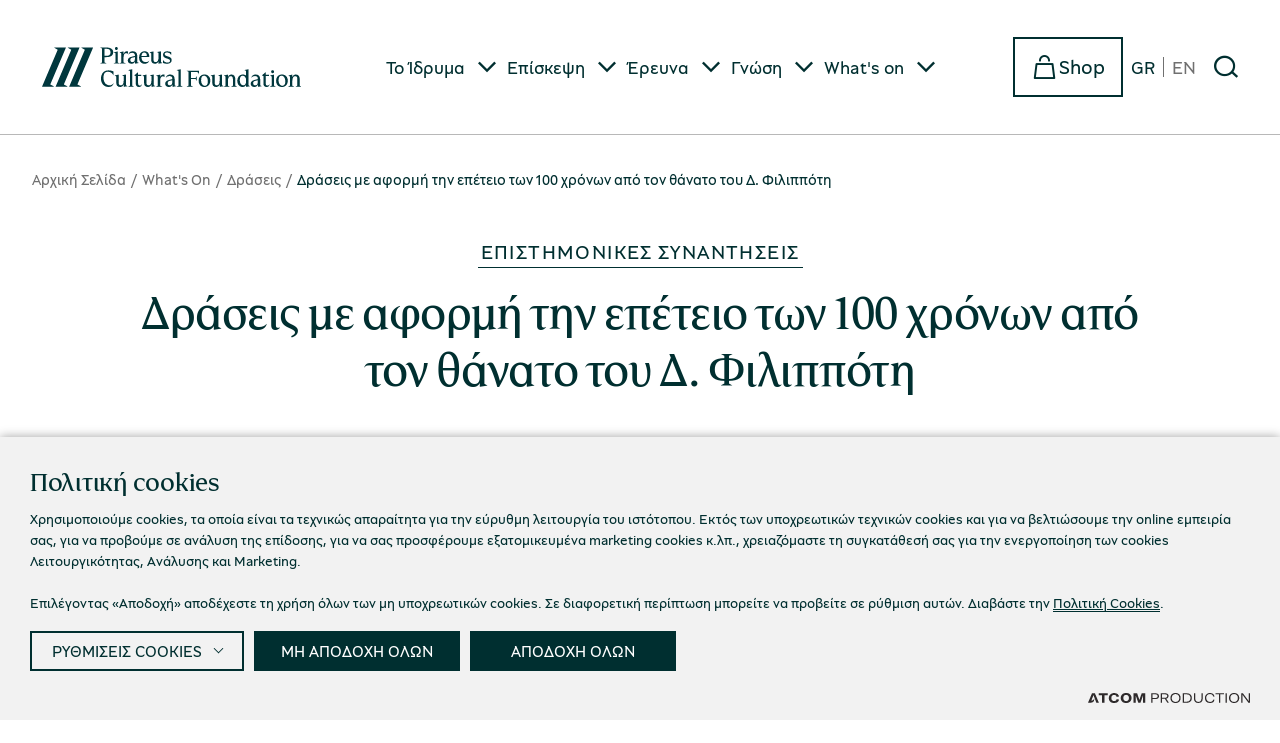

--- FILE ---
content_type: text/html; charset=utf-8
request_url: https://www.piop.gr/whats-on/draseis/Filippotis-Athens-2019/
body_size: 402828
content:



<!DOCTYPE html>
<html lang="el">
<head>
    <meta charset="utf-8" />
    <meta name="viewport" content="width=device-width, initial-scale=1.0" />
    <title>Δράσεις με αφορμή την επέτειο των 100 χρόνων από τον θάνατο του Δ. Φιλιππότη</title>

    <link rel="preload" href="/Content/Corporate/Fonts/PiraeusOpenSans-Regular.woff2?k=netvolution-fcd6dc6cf" as="font" type="font/woff2" crossorigin />
    <link rel="preload" href="/Content/Corporate/Fonts/PiraeusOpenSans-Bold.woff2?k=netvolution-fcd6dc6cf" as="font" type="font/woff" crossorigin />
    <link rel="preload" href="/Content/Corporate/Fonts/PiraeusOpenSerif-Regular.woff2?k=netvolution-fcd6dc6cf" as="font" type="font/woff" crossorigin />
    <link rel="preload" href="/Content/Corporate/Fonts/PiraeusOpenSerif-Regular.woff?k=netvolution-fcd6dc6cf" as="font" type="font/woff" crossorigin />
    <link rel="preload" href="/Content/Corporate/Fonts/PiraeusOpenSans-Regular.woff?k=netvolution-fcd6dc6cf" as="font" type="font/woff" crossorigin />
    <link rel="preload" href="/Content/Corporate/Fonts/PiraeusOpenSans-Bold.woff?k=netvolution-fcd6dc6cf" as="font" type="font/woff" crossorigin />

        <link rel="canonical" href="https://www.piop.gr/whats-on/draseis/Filippotis-Athens-2019/" />
    <base href="https://www.piop.gr" />
<meta content="el_GR" property="og:locale" />
<meta content="&#x394;&#x3C1;&#x3AC;&#x3C3;&#x3B5;&#x3B9;&#x3C2; &#x3BC;&#x3B5; &#x3B1;&#x3C6;&#x3BF;&#x3C1;&#x3BC;&#x3AE; &#x3C4;&#x3B7;&#x3BD; &#x3B5;&#x3C0;&#x3AD;&#x3C4;&#x3B5;&#x3B9;&#x3BF; &#x3C4;&#x3C9;&#x3BD; 100 &#x3C7;&#x3C1;&#x3CC;&#x3BD;&#x3C9;&#x3BD; &#x3B1;&#x3C0;&#x3CC; &#x3C4;&#x3BF;&#x3BD; &#x3B8;&#x3AC;&#x3BD;&#x3B1;&#x3C4;&#x3BF; &#x3C4;&#x3BF;&#x3C5; &#x394;. &#x3A6;&#x3B9;&#x3BB;&#x3B9;&#x3C0;&#x3C0;&#x3CC;&#x3C4;&#x3B7;" property="og:title" />
<meta content="https://www.piop.gr/whats-on/draseis/Filippotis-Athens-2019/" property="og:url" />


<meta content="&#x394;&#x3C1;&#x3AC;&#x3C3;&#x3B5;&#x3B9;&#x3C2; &#x3BC;&#x3B5; &#x3B1;&#x3C6;&#x3BF;&#x3C1;&#x3BC;&#x3AE; &#x3C4;&#x3B7;&#x3BD; &#x3B5;&#x3C0;&#x3AD;&#x3C4;&#x3B5;&#x3B9;&#x3BF; &#x3C4;&#x3C9;&#x3BD; 100 &#x3C7;&#x3C1;&#x3CC;&#x3BD;&#x3C9;&#x3BD; &#x3B1;&#x3C0;&#x3CC; &#x3C4;&#x3BF;&#x3BD; &#x3B8;&#x3AC;&#x3BD;&#x3B1;&#x3C4;&#x3BF; &#x3C4;&#x3BF;&#x3C5; &#x394;. &#x3A6;&#x3B9;&#x3BB;&#x3B9;&#x3C0;&#x3C0;&#x3CC;&#x3C4;&#x3B7;" name="twitter:title" />

<script type="application/javascript">function isEligibleScript(e) { return "SCRIPT" === e.tagName && e.src.length && !e.dataset.service && !window.CookieConsentAsync.ready } window.CookieConsentAsync = { ready: !1, queue: { appendChild: [], insertBefore: [] } }, Element.prototype.appendChild = function (e) { return isEligibleScript(e) ? (window.CookieConsentAsync.queue.appendChild.push({ this: this, arguments: arguments, element: e }), null) : Node.prototype.appendChild.apply(this, arguments) }, Element.prototype.insertBefore = function (e) { return isEligibleScript(e) ? (window.CookieConsentAsync.queue.insertBefore.push({ this: this, arguments: arguments, element: e }), null) : Node.prototype.insertBefore.apply(this, arguments) };
</script><script async="" data-customer="1cbc827d-940f-46bc-a320-9c5bab4a77b0" data-language="gr" data-service="cookiemon" src="https://cookiemon.atcom.gr/loader.async.js?v=3" type="application/javascript"></script>
                <script type="text/plain"> 
                    function getIEVersion() {
                        var ua = window.navigator.userAgent, msie = ua.indexOf('MSIE ');
                        if (window.navigator.userAgent.match(/Trident.*rv\:11\./)) { return 11; } 
                        else if (msie > 0) { return window.parseInt(ua.substring(msie + 5, ua.indexOf('.', msie))); }
                        return 100;
                    }
                    if (11 > getIEVersion()) {
                        window.location.href = '/mi-sumvatos-browser/';
                    }
                </script>


    
    
            <style>:root{--primary-white:#FFFFFF;--primary-blue:#002F30;--primary-gray-dark:#002F30;--primary-gray-light:#DCDCD7;--primary-neutrals-gray-medium:#707070;--primary-neutrals-gray-dark:#002F30;--primary-neutrals-gray-lines:#B8B8B8;--primary-neutrals-gray-extra-light:#F1F0EB;--primary-neutrals-gray-extra-extra-light:#F1F0EB;--primary-neutrals-gray-extra-dark:#002F30;--primary-yellow:#FFD900;--secondary-yellow-light:#FBD772;--secondary-yellow-dark:#664B27;--secondary-beige:#F4F0E9;--secondary-beige-light:#F5F2ED;--neutral-gray-light-60:#E5E1D7;--action-colors-success:#03A600;--action-colors-light-green:#E8F1E6;--action-colors-informative:#DFE9F9;--action-colors-informative-museums:#E7D9C7;--progresscolor:#002F30;--focus-color:#002F30;--text-color:#002F30;--gray-green-lines:#406364;--blue-dark:#004042;--gray-medium:#8D8D8D;--red:#e81941;--green:#74B06B;--green2:#0D830B}:root{--windowHeight:100%;--gridSpace:40px;--iconButtonSpace:8px;--notification-height:0px;--sectionsVerticalSpace:56px;--section-spacing:5.625rem;--headerHeight:210px;--fieldColumnSpace:32px;--formMaxWidth:51.5rem;--formMaxWidthS:400px;--formMaxWidthL:1039px;--smallField:11.875rem;--fieldRowSpace:1.5rem;--checkboxRadioSpace:16px;--modalSpaceH:16px;--modalSpaceBottom:40px;--mainSpaceBottom:90px;--max-width:69.75rem;--mobFiltersTop:0;--tilebrdtransparent:transparent;--labelSpace:36px;--articleimgwidth:320px;--buttonspace:30px;--galleryheight:602px;--accspacebtm:60px;--statusspace:56px;--mainSpaceTop:32px;--headerHeight:153px}/*! normalize.css v8.0.1 | MIT License | github.com/necolas/normalize.css */*,::after,::before{box-sizing:border-box}html{line-height:1.15;-webkit-text-size-adjust:none;-moz-text-size-adjust:none;text-size-adjust:none}body{margin:0;-webkit-font-smoothing:antialiased}hr{box-sizing:content-box;height:0;overflow:visible}pre{font-family:monospace,monospace;font-size:1em}abbr[title]{border-bottom:none;text-decoration:underline;-webkit-text-decoration:underline dotted;text-decoration:underline dotted}code,kbd,samp{font-family:monospace,monospace;font-size:1em}small{font-size:80%}sub,sup{font-size:75%;line-height:0;position:relative;vertical-align:baseline}sub{bottom:-.25em}sup{top:-.5em}button,input,optgroup,select,textarea{font-family:inherit;font-size:100%;line-height:1.15;margin:0}button,input{overflow:visible}button,select{text-transform:none}[type=button],[type=reset],[type=submit],button{-webkit-appearance:button}[type=button]::-moz-focus-inner,[type=reset]::-moz-focus-inner,[type=submit]::-moz-focus-inner,button::-moz-focus-inner{border-style:none;padding:0}[type=button]:-moz-focusring,[type=reset]:-moz-focusring,[type=submit]:-moz-focusring,button:-moz-focusring{outline:1px dotted ButtonText}legend{box-sizing:border-box;max-width:100%;padding:0;white-space:normal}progress{vertical-align:baseline}[type=number]::-webkit-inner-spin-button,[type=number]::-webkit-outer-spin-button{height:auto}[type=search]{-webkit-appearance:textfield;outline-offset:-2px}[type=search]::-webkit-search-decoration{-webkit-appearance:none}::-webkit-file-upload-button{-webkit-appearance:button;font:inherit}details{display:block}summary{display:list-item}.noUi-target,.noUi-target *{-webkit-touch-callout:none;-webkit-tap-highlight-color:transparent;-webkit-user-select:none;touch-action:none;-moz-user-select:none;user-select:none;box-sizing:border-box}.noUi-target{background:#fafafa;border-radius:4px;border:1px solid #d3d3d3;box-shadow:inset 0 1px 1px #f0f0f0,0 3px 6px -5px #bbb;position:relative}.noUi-base,.noUi-connects{width:100%;height:100%;position:relative;z-index:1}.noUi-connects{border-radius:3px;overflow:hidden;z-index:0}.noUi-connect,.noUi-origin{will-change:transform;position:absolute;z-index:1;top:0;right:0;height:100%;width:100%;-webkit-transform-origin:0 0;-webkit-transform-style:preserve-3d;transform-origin:0 0;-webkit-transform-style:flat;transform-style:flat}.noUi-txt-dir-rtl.noUi-horizontal .noUi-origin{left:0;right:auto}.noUi-vertical .noUi-origin{top:-100%;width:0}.noUi-horizontal .noUi-origin{height:0}.noUi-handle{-webkit-backface-visibility:hidden;backface-visibility:hidden;position:absolute;border:1px solid #d9d9d9;border-radius:3px;background:#fff;cursor:default;box-shadow:inset 0 0 1px #fff,inset 0 1px 7px #ebebeb,0 3px 6px -3px #bbb}.noUi-touch-area{height:100%;width:100%}.noUi-state-tap .noUi-connect,.noUi-state-tap .noUi-origin{transition:-webkit-transform .3s;transition:transform .3s;transition:transform .3s,-webkit-transform .3s}.noUi-state-drag *{cursor:inherit!important}.noUi-horizontal{height:18px}.noUi-horizontal .noUi-handle{width:34px;height:28px;right:-17px;top:-6px}.noUi-vertical{width:18px}.noUi-vertical .noUi-handle{width:28px;height:34px;right:-6px;bottom:-17px}.noUi-txt-dir-rtl.noUi-horizontal .noUi-handle{left:-17px;right:auto}.noUi-connect{background:#3fb8af}.noUi-draggable{cursor:ew-resize}.noUi-vertical .noUi-draggable{cursor:ns-resize}.noUi-active{box-shadow:inset 0 0 1px #fff,inset 0 1px 7px #ddd,0 3px 6px -3px #bbb}.noUi-handle:after,.noUi-handle:before{content:"";display:block;position:absolute;height:14px;width:1px;background:#e8e7e6;left:14px;top:6px}.noUi-handle:after{left:17px}.noUi-vertical .noUi-handle:after,.noUi-vertical .noUi-handle:before{width:14px;height:1px;left:6px;top:14px}.noUi-vertical .noUi-handle:after{top:17px}[disabled] .noUi-connect{background:#b8b8b8}[disabled] .noUi-handle,[disabled].noUi-handle,[disabled].noUi-target{cursor:not-allowed}.noUi-pips,.noUi-pips *{box-sizing:border-box}.noUi-pips{position:absolute;color:#999}.noUi-value{position:absolute;white-space:nowrap;text-align:center}.noUi-value-sub{color:#ccc;font-size:10px}.noUi-marker{position:absolute;background:#ccc}.noUi-marker-sub{background:#aaa}.noUi-marker-large{background:#aaa}.noUi-pips-horizontal{padding:10px 0;height:80px;top:100%;left:0;width:100%}.noUi-value-horizontal{-webkit-transform:translate(-50%,50%);transform:translate(-50%,50%)}.noUi-rtl .noUi-value-horizontal{-webkit-transform:translate(50%,50%);transform:translate(50%,50%)}.noUi-marker-horizontal.noUi-marker{margin-left:-1px;width:2px;height:5px}.noUi-marker-horizontal.noUi-marker-sub{height:10px}.noUi-marker-horizontal.noUi-marker-large{height:15px}.noUi-pips-vertical{padding:0 10px;height:100%;top:0;left:100%}.noUi-value-vertical{-webkit-transform:translate(0,-50%);transform:translate(0,-50%);padding-left:25px}.noUi-rtl .noUi-value-vertical{-webkit-transform:translate(0,50%);transform:translate(0,50%)}.noUi-marker-vertical.noUi-marker{width:5px;height:2px;margin-top:-1px}.noUi-marker-vertical.noUi-marker-sub{width:10px}.noUi-marker-vertical.noUi-marker-large{width:15px}.noUi-tooltip{display:block;position:absolute;border:1px solid #d9d9d9;border-radius:3px;background:#fff;color:#000;padding:5px;text-align:center;white-space:nowrap}.noUi-horizontal .noUi-tooltip{-webkit-transform:translate(-50%,0);transform:translate(-50%,0);left:50%;bottom:120%}.noUi-vertical .noUi-tooltip{-webkit-transform:translate(0,-50%);transform:translate(0,-50%);top:50%;right:120%}.noUi-horizontal .noUi-origin>.noUi-tooltip{-webkit-transform:translate(50%,0);transform:translate(50%,0);left:auto;bottom:10px}.noUi-vertical .noUi-origin>.noUi-tooltip{-webkit-transform:translate(0,-18px);transform:translate(0,-18px);top:auto;right:28px}.flatpickr-calendar{background:0 0;opacity:0;display:none;text-align:center;visibility:hidden;padding:0;-webkit-animation:none;animation:none;direction:ltr;border:0;font-size:14px;line-height:24px;border-radius:5px;position:absolute;width:307.875px;box-sizing:border-box;touch-action:manipulation;background:#fff;box-shadow:1px 0 0 #e6e6e6,-1px 0 0 #e6e6e6,0 1px 0 #e6e6e6,0 -1px 0 #e6e6e6,0 3px 13px rgba(0,0,0,.08)}.flatpickr-calendar.inline,.flatpickr-calendar.open{opacity:1;max-height:640px;visibility:visible}.flatpickr-calendar.open{display:inline-block;z-index:99999}.flatpickr-calendar.animate.open{-webkit-animation:fpFadeInDown .3s cubic-bezier(.23,1,.32,1);animation:fpFadeInDown .3s cubic-bezier(.23,1,.32,1)}.flatpickr-calendar.inline{display:block;position:relative;top:2px}.flatpickr-calendar.static{position:absolute;top:calc(100% + 2px)}.flatpickr-calendar.static.open{z-index:999;display:block}.flatpickr-calendar.multiMonth .flatpickr-days .dayContainer:nth-child(n+1) .flatpickr-day.inRange:nth-child(7n+7){box-shadow:none!important}.flatpickr-calendar.multiMonth .flatpickr-days .dayContainer:nth-child(n+2) .flatpickr-day.inRange:nth-child(7n+1){box-shadow:-2px 0 0 #e6e6e6,5px 0 0 #e6e6e6}.flatpickr-calendar .hasTime .dayContainer,.flatpickr-calendar .hasWeeks .dayContainer{border-bottom:0;border-bottom-right-radius:0;border-bottom-left-radius:0}.flatpickr-calendar .hasWeeks .dayContainer{border-left:0}.flatpickr-calendar.hasTime .flatpickr-time{height:40px;border-top:1px solid #e6e6e6}.flatpickr-calendar.noCalendar.hasTime .flatpickr-time{height:auto}.flatpickr-calendar:after,.flatpickr-calendar:before{position:absolute;display:block;pointer-events:none;border:solid transparent;content:"";height:0;width:0;left:22px}.flatpickr-calendar.arrowRight:after,.flatpickr-calendar.arrowRight:before,.flatpickr-calendar.rightMost:after,.flatpickr-calendar.rightMost:before{left:auto;right:22px}.flatpickr-calendar.arrowCenter:after,.flatpickr-calendar.arrowCenter:before{left:50%;right:50%}.flatpickr-calendar:before{border-width:5px;margin:0 -5px}.flatpickr-calendar:after{border-width:4px;margin:0 -4px}.flatpickr-calendar.arrowTop:after,.flatpickr-calendar.arrowTop:before{bottom:100%}.flatpickr-calendar.arrowTop:before{border-bottom-color:#e6e6e6}.flatpickr-calendar.arrowTop:after{border-bottom-color:#fff}.flatpickr-calendar.arrowBottom:after,.flatpickr-calendar.arrowBottom:before{top:100%}.flatpickr-calendar.arrowBottom:before{border-top-color:#e6e6e6}.flatpickr-calendar.arrowBottom:after{border-top-color:#fff}.flatpickr-calendar:focus{outline:0}.flatpickr-wrapper{position:relative;display:inline-block}.flatpickr-months{display:-webkit-flex;display:flex}.flatpickr-months .flatpickr-month{background:0 0;color:rgba(0,0,0,.9);fill:rgba(0,0,0,.9);height:34px;line-height:1;text-align:center;position:relative;-webkit-user-select:none;-moz-user-select:none;user-select:none;overflow:hidden;-webkit-flex:1;flex:1}.flatpickr-months .flatpickr-next-month,.flatpickr-months .flatpickr-prev-month{-webkit-user-select:none;-moz-user-select:none;user-select:none;text-decoration:none;cursor:pointer;position:absolute;top:0;height:34px;padding:10px;z-index:3;color:rgba(0,0,0,.9);fill:rgba(0,0,0,.9)}.flatpickr-months .flatpickr-next-month.flatpickr-disabled,.flatpickr-months .flatpickr-prev-month.flatpickr-disabled{display:none}.flatpickr-months .flatpickr-next-month i,.flatpickr-months .flatpickr-prev-month i{position:relative}.flatpickr-months .flatpickr-next-month.flatpickr-prev-month,.flatpickr-months .flatpickr-prev-month.flatpickr-prev-month{left:0}.flatpickr-months .flatpickr-next-month.flatpickr-next-month,.flatpickr-months .flatpickr-prev-month.flatpickr-next-month{right:0}.flatpickr-months .flatpickr-next-month:hover,.flatpickr-months .flatpickr-prev-month:hover{color:#959ea9}.flatpickr-months .flatpickr-next-month:hover svg,.flatpickr-months .flatpickr-prev-month:hover svg{fill:#f64747}.flatpickr-months .flatpickr-next-month svg,.flatpickr-months .flatpickr-prev-month svg{width:14px;height:14px}.flatpickr-months .flatpickr-next-month svg path,.flatpickr-months .flatpickr-prev-month svg path{transition:fill .1s;fill:inherit}.numInputWrapper{position:relative;height:auto}.numInputWrapper input,.numInputWrapper span{display:inline-block}.numInputWrapper input{width:100%}.numInputWrapper input::-ms-clear{display:none}.numInputWrapper input::-webkit-inner-spin-button,.numInputWrapper input::-webkit-outer-spin-button{margin:0;-webkit-appearance:none}.numInputWrapper span{position:absolute;right:0;width:14px;padding:0 4px 0 2px;height:50%;line-height:50%;opacity:0;cursor:pointer;border:1px solid rgba(57,57,57,.15);box-sizing:border-box}.numInputWrapper span:hover{background:rgba(0,0,0,.1)}.numInputWrapper span:active{background:rgba(0,0,0,.2)}.numInputWrapper span:after{display:block;content:"";position:absolute}.numInputWrapper span.arrowUp{top:0;border-bottom:0}.numInputWrapper span.arrowUp:after{border-left:4px solid transparent;border-right:4px solid transparent;border-bottom:4px solid rgba(57,57,57,.6);top:26%}.numInputWrapper span.arrowDown{top:50%}.numInputWrapper span.arrowDown:after{border-left:4px solid transparent;border-right:4px solid transparent;border-top:4px solid rgba(57,57,57,.6);top:40%}.numInputWrapper span svg{width:inherit;height:auto}.numInputWrapper span svg path{fill:rgba(0,0,0,.5)}.numInputWrapper:hover{background:rgba(0,0,0,.05)}.numInputWrapper:hover span{opacity:1}.flatpickr-current-month{font-size:135%;line-height:inherit;font-weight:300;color:inherit;position:absolute;width:75%;left:12.5%;padding:7.48px 0 0 0;line-height:1;height:34px;display:inline-block;text-align:center;-webkit-transform:translate3d(0,0,0);transform:translate3d(0,0,0)}.flatpickr-current-month span.cur-month{font-family:inherit;font-weight:700;color:inherit;display:inline-block;margin-left:.5ch;padding:0}.flatpickr-current-month span.cur-month:hover{background:rgba(0,0,0,.05)}.flatpickr-current-month .numInputWrapper{width:6ch;display:inline-block}.flatpickr-current-month .numInputWrapper span.arrowUp:after{border-bottom-color:rgba(0,0,0,.9)}.flatpickr-current-month .numInputWrapper span.arrowDown:after{border-top-color:rgba(0,0,0,.9)}.flatpickr-current-month input.cur-year{background:0 0;box-sizing:border-box;color:inherit;cursor:text;padding:0 0 0 .5ch;margin:0;display:inline-block;font-size:inherit;font-family:inherit;font-weight:300;line-height:inherit;height:auto;border:0;border-radius:0;vertical-align:initial;-webkit-appearance:textfield;-moz-appearance:textfield;appearance:textfield}.flatpickr-current-month input.cur-year:focus{outline:0}.flatpickr-current-month input.cur-year[disabled],.flatpickr-current-month input.cur-year[disabled]:hover{font-size:100%;color:rgba(0,0,0,.5);background:0 0;pointer-events:none}.flatpickr-current-month .flatpickr-monthDropdown-months{appearance:menulist;background:0 0;border:none;border-radius:0;box-sizing:border-box;color:inherit;cursor:pointer;font-size:inherit;font-family:inherit;font-weight:300;height:auto;line-height:inherit;margin:-1px 0 0 0;outline:0;padding:0 0 0 .5ch;position:relative;vertical-align:initial;-webkit-box-sizing:border-box;-webkit-appearance:menulist;-moz-appearance:menulist;width:auto}.flatpickr-current-month .flatpickr-monthDropdown-months:active,.flatpickr-current-month .flatpickr-monthDropdown-months:focus{outline:0}.flatpickr-current-month .flatpickr-monthDropdown-months:hover{background:rgba(0,0,0,.05)}.flatpickr-current-month .flatpickr-monthDropdown-months .flatpickr-monthDropdown-month{background-color:transparent;outline:0;padding:0}.flatpickr-weekdays{background:0 0;text-align:center;overflow:hidden;width:100%;display:-webkit-flex;display:flex;-webkit-align-items:center;align-items:center;height:28px}.flatpickr-weekdays .flatpickr-weekdaycontainer{display:-webkit-flex;display:flex;-webkit-flex:1;flex:1}span.flatpickr-weekday{cursor:default;font-size:90%;background:0 0;color:rgba(0,0,0,.54);line-height:1;margin:0;text-align:center;display:block;-webkit-flex:1;flex:1;font-weight:bolder}.dayContainer,.flatpickr-weeks{padding:1px 0 0 0}.flatpickr-days{position:relative;overflow:hidden;display:-webkit-flex;display:flex;-webkit-align-items:flex-start;align-items:flex-start;width:307.875px}.flatpickr-days:focus{outline:0}.dayContainer{padding:0;outline:0;text-align:left;width:307.875px;min-width:307.875px;max-width:307.875px;box-sizing:border-box;display:inline-block;display:-webkit-flex;display:flex;-webkit-flex-wrap:wrap;flex-wrap:wrap;-ms-flex-wrap:wrap;-webkit-justify-content:space-around;justify-content:space-around;-webkit-transform:translate3d(0,0,0);transform:translate3d(0,0,0);opacity:1}.dayContainer+.dayContainer{box-shadow:-1px 0 0 #e6e6e6}.flatpickr-day{background:0 0;border:1px solid transparent;border-radius:150px;box-sizing:border-box;color:#393939;cursor:pointer;font-weight:400;width:14.2857143%;flex-basis:14.2857143%;max-width:39px;height:39px;line-height:39px;margin:0;display:inline-block;position:relative;-webkit-justify-content:center;justify-content:center;text-align:center}.flatpickr-day.inRange,.flatpickr-day.nextMonthDay.inRange,.flatpickr-day.nextMonthDay.today.inRange,.flatpickr-day.nextMonthDay:focus,.flatpickr-day.nextMonthDay:hover,.flatpickr-day.prevMonthDay.inRange,.flatpickr-day.prevMonthDay.today.inRange,.flatpickr-day.prevMonthDay:focus,.flatpickr-day.prevMonthDay:hover,.flatpickr-day.today.inRange,.flatpickr-day:focus,.flatpickr-day:hover{cursor:pointer;outline:0;background:#e6e6e6;border-color:#e6e6e6}.flatpickr-day.today{border-color:#959ea9}.flatpickr-day.today:focus,.flatpickr-day.today:hover{border-color:#959ea9;background:#959ea9;color:#fff}.flatpickr-day.endRange,.flatpickr-day.endRange.inRange,.flatpickr-day.endRange.nextMonthDay,.flatpickr-day.endRange.prevMonthDay,.flatpickr-day.endRange:focus,.flatpickr-day.endRange:hover,.flatpickr-day.selected,.flatpickr-day.selected.inRange,.flatpickr-day.selected.nextMonthDay,.flatpickr-day.selected.prevMonthDay,.flatpickr-day.selected:focus,.flatpickr-day.selected:hover,.flatpickr-day.startRange,.flatpickr-day.startRange.inRange,.flatpickr-day.startRange.nextMonthDay,.flatpickr-day.startRange.prevMonthDay,.flatpickr-day.startRange:focus,.flatpickr-day.startRange:hover{background:#569ff7;box-shadow:none;color:#fff;border-color:#569ff7}.flatpickr-day.endRange.startRange,.flatpickr-day.selected.startRange,.flatpickr-day.startRange.startRange{border-radius:50px 0 0 50px}.flatpickr-day.endRange.endRange,.flatpickr-day.selected.endRange,.flatpickr-day.startRange.endRange{border-radius:0 50px 50px 0}.flatpickr-day.endRange.startRange+.endRange:not(:nth-child(7n+1)),.flatpickr-day.selected.startRange+.endRange:not(:nth-child(7n+1)),.flatpickr-day.startRange.startRange+.endRange:not(:nth-child(7n+1)){box-shadow:-10px 0 0 #569ff7}.flatpickr-day.endRange.startRange.endRange,.flatpickr-day.selected.startRange.endRange,.flatpickr-day.startRange.startRange.endRange{border-radius:50px}.flatpickr-day.inRange{border-radius:0;box-shadow:-5px 0 0 #e6e6e6,5px 0 0 #e6e6e6}.flatpickr-day.flatpickr-disabled,.flatpickr-day.flatpickr-disabled:hover,.flatpickr-day.nextMonthDay,.flatpickr-day.notAllowed,.flatpickr-day.notAllowed.nextMonthDay,.flatpickr-day.notAllowed.prevMonthDay,.flatpickr-day.prevMonthDay{color:rgba(57,57,57,.3);background:0 0;border-color:transparent;cursor:default}.flatpickr-day.flatpickr-disabled,.flatpickr-day.flatpickr-disabled:hover{cursor:not-allowed;color:rgba(57,57,57,.1)}.flatpickr-day.week.selected{border-radius:0;box-shadow:-5px 0 0 #569ff7,5px 0 0 #569ff7}.flatpickr-day.hidden{visibility:hidden}.rangeMode .flatpickr-day{margin-top:1px}.flatpickr-weekwrapper{float:left}.flatpickr-weekwrapper .flatpickr-weeks{padding:0 12px;box-shadow:1px 0 0 #e6e6e6}.flatpickr-weekwrapper .flatpickr-weekday{float:none;width:100%;line-height:28px}.flatpickr-weekwrapper span.flatpickr-day,.flatpickr-weekwrapper span.flatpickr-day:hover{display:block;width:100%;max-width:none;color:rgba(57,57,57,.3);background:0 0;cursor:default;border:none}.flatpickr-innerContainer{display:block;display:-webkit-flex;display:flex;box-sizing:border-box;overflow:hidden}.flatpickr-rContainer{display:inline-block;padding:0;box-sizing:border-box}.flatpickr-time{text-align:center;outline:0;display:block;height:0;line-height:40px;max-height:40px;box-sizing:border-box;overflow:hidden;display:-webkit-flex;display:flex}.flatpickr-time:after{content:"";display:table;clear:both}.flatpickr-time .numInputWrapper{-webkit-flex:1;flex:1;width:40%;height:40px;float:left}.flatpickr-time .numInputWrapper span.arrowUp:after{border-bottom-color:#393939}.flatpickr-time .numInputWrapper span.arrowDown:after{border-top-color:#393939}.flatpickr-time.hasSeconds .numInputWrapper{width:26%}.flatpickr-time.time24hr .numInputWrapper{width:49%}.flatpickr-time input{background:0 0;box-shadow:none;border:0;border-radius:0;text-align:center;margin:0;padding:0;height:inherit;line-height:inherit;color:#393939;font-size:14px;position:relative;box-sizing:border-box;-webkit-appearance:textfield;-moz-appearance:textfield;appearance:textfield}.flatpickr-time input.flatpickr-hour{font-weight:700}.flatpickr-time input.flatpickr-minute,.flatpickr-time input.flatpickr-second{font-weight:400}.flatpickr-time input:focus{outline:0;border:0}.flatpickr-time .flatpickr-am-pm,.flatpickr-time .flatpickr-time-separator{height:inherit;float:left;line-height:inherit;color:#393939;font-weight:700;width:2%;-webkit-user-select:none;-moz-user-select:none;user-select:none;-webkit-align-self:center;align-self:center}.flatpickr-time .flatpickr-am-pm{outline:0;width:18%;cursor:pointer;text-align:center;font-weight:400}.flatpickr-time .flatpickr-am-pm:focus,.flatpickr-time .flatpickr-am-pm:hover,.flatpickr-time input:focus,.flatpickr-time input:hover{background:#eee}.flatpickr-input[readonly]{cursor:pointer}@-webkit-keyframes fpFadeInDown{from{opacity:0;-webkit-transform:translate3d(0,-20px,0);transform:translate3d(0,-20px,0)}to{opacity:1;-webkit-transform:translate3d(0,0,0);transform:translate3d(0,0,0)}}@keyframes fpFadeInDown{from{opacity:0;-webkit-transform:translate3d(0,-20px,0);transform:translate3d(0,-20px,0)}to{opacity:1;-webkit-transform:translate3d(0,0,0);transform:translate3d(0,0,0)}}@font-face{font-family:swiper-icons;src:url("data:application/font-woff;charset=utf-8;base64, [base64]//wADZ2x5ZgAAAywAAADMAAAD2MHtryVoZWFkAAABbAAAADAAAAA2E2+eoWhoZWEAAAGcAAAAHwAAACQC9gDzaG10eAAAAigAAAAZAAAArgJkABFsb2NhAAAC0AAAAFoAAABaFQAUGG1heHAAAAG8AAAAHwAAACAAcABAbmFtZQAAA/gAAAE5AAACXvFdBwlwb3N0AAAFNAAAAGIAAACE5s74hXjaY2BkYGAAYpf5Hu/j+W2+MnAzMYDAzaX6QjD6/4//Bxj5GA8AuRwMYGkAPywL13jaY2BkYGA88P8Agx4j+/8fQDYfA1AEBWgDAIB2BOoAeNpjYGRgYNBh4GdgYgABEMnIABJzYNADCQAACWgAsQB42mNgYfzCOIGBlYGB0YcxjYGBwR1Kf2WQZGhhYGBiYGVmgAFGBiQQkOaawtDAoMBQxXjg/wEGPcYDDA4wNUA2CCgwsAAAO4EL6gAAeNpj2M0gyAACqxgGNWBkZ2D4/wMA+xkDdgAAAHjaY2BgYGaAYBkGRgYQiAHyGMF8FgYHIM3DwMHABGQrMOgyWDLEM1T9/w8UBfEMgLzE////P/5//f/V/xv+r4eaAAeMbAxwIUYmIMHEgKYAYjUcsDAwsLKxc3BycfPw8jEQA/[base64]/uznmfPFBNODM2K7MTQ45YEAZqGP81AmGGcF3iPqOop0r1SPTaTbVkfUe4HXj97wYE+yNwWYxwWu4v1ugWHgo3S1XdZEVqWM7ET0cfnLGxWfkgR42o2PvWrDMBSFj/IHLaF0zKjRgdiVMwScNRAoWUoH78Y2icB/yIY09An6AH2Bdu/UB+yxopYshQiEvnvu0dURgDt8QeC8PDw7Fpji3fEA4z/PEJ6YOB5hKh4dj3EvXhxPqH/SKUY3rJ7srZ4FZnh1PMAtPhwP6fl2PMJMPDgeQ4rY8YT6Gzao0eAEA409DuggmTnFnOcSCiEiLMgxCiTI6Cq5DZUd3Qmp10vO0LaLTd2cjN4fOumlc7lUYbSQcZFkutRG7g6JKZKy0RmdLY680CDnEJ+UMkpFFe1RN7nxdVpXrC4aTtnaurOnYercZg2YVmLN/d/gczfEimrE/fs/bOuq29Zmn8tloORaXgZgGa78yO9/cnXm2BpaGvq25Dv9S4E9+5SIc9PqupJKhYFSSl47+Qcr1mYNAAAAeNptw0cKwkAAAMDZJA8Q7OUJvkLsPfZ6zFVERPy8qHh2YER+3i/BP83vIBLLySsoKimrqKqpa2hp6+jq6RsYGhmbmJqZSy0sraxtbO3sHRydnEMU4uR6yx7JJXveP7WrDycAAAAAAAH//wACeNpjYGRgYOABYhkgZgJCZgZNBkYGLQZtIJsFLMYAAAw3ALgAeNolizEKgDAQBCchRbC2sFER0YD6qVQiBCv/H9ezGI6Z5XBAw8CBK/m5iQQVauVbXLnOrMZv2oLdKFa8Pjuru2hJzGabmOSLzNMzvutpB3N42mNgZGBg4GKQYzBhYMxJLMlj4GBgAYow/P/PAJJhLM6sSoWKfWCAAwDAjgbRAAB42mNgYGBkAIIbCZo5IPrmUn0hGA0AO8EFTQAA");font-weight:400;font-style:normal}:root{--swiper-theme-color:#007aff}.swiper{margin-left:auto;margin-right:auto;position:relative;overflow:hidden;list-style:none;padding:0;z-index:1}.swiper-vertical>.swiper-wrapper{flex-direction:column}.swiper-wrapper{position:relative;width:100%;height:100%;z-index:1;display:flex;transition-property:-webkit-transform;transition-property:transform;transition-property:transform,-webkit-transform;box-sizing:content-box}.swiper-android .swiper-slide,.swiper-wrapper{-webkit-transform:translate3d(0,0,0);transform:translate3d(0,0,0)}.swiper-pointer-events{touch-action:pan-y}.swiper-pointer-events.swiper-vertical{touch-action:pan-x}.swiper-slide{flex-shrink:0;width:100%;height:100%;position:relative;transition-property:-webkit-transform;transition-property:transform;transition-property:transform,-webkit-transform}.swiper-slide-invisible-blank{visibility:hidden}.swiper-autoheight,.swiper-autoheight .swiper-slide{height:auto}.swiper-autoheight .swiper-wrapper{align-items:flex-start;transition-property:height,-webkit-transform;transition-property:transform,height;transition-property:transform,height,-webkit-transform}.swiper-3d,.swiper-3d.swiper-css-mode .swiper-wrapper{-webkit-perspective:1200px;perspective:1200px}.swiper-3d .swiper-cube-shadow,.swiper-3d .swiper-slide,.swiper-3d .swiper-slide-shadow,.swiper-3d .swiper-slide-shadow-bottom,.swiper-3d .swiper-slide-shadow-left,.swiper-3d .swiper-slide-shadow-right,.swiper-3d .swiper-slide-shadow-top,.swiper-3d .swiper-wrapper{-webkit-transform-style:preserve-3d;transform-style:preserve-3d}.swiper-3d .swiper-slide-shadow,.swiper-3d .swiper-slide-shadow-bottom,.swiper-3d .swiper-slide-shadow-left,.swiper-3d .swiper-slide-shadow-right,.swiper-3d .swiper-slide-shadow-top{position:absolute;left:0;top:0;width:100%;height:100%;pointer-events:none;z-index:10}.swiper-3d .swiper-slide-shadow{background:rgba(0,0,0,.15)}.swiper-3d .swiper-slide-shadow-left{background-image:linear-gradient(to left,rgba(0,0,0,.5),rgba(0,0,0,0))}.swiper-3d .swiper-slide-shadow-right{background-image:linear-gradient(to right,rgba(0,0,0,.5),rgba(0,0,0,0))}.swiper-3d .swiper-slide-shadow-top{background-image:linear-gradient(to top,rgba(0,0,0,.5),rgba(0,0,0,0))}.swiper-3d .swiper-slide-shadow-bottom{background-image:linear-gradient(to bottom,rgba(0,0,0,.5),rgba(0,0,0,0))}.swiper-css-mode>.swiper-wrapper{overflow:auto;scrollbar-width:none;-ms-overflow-style:none}.swiper-css-mode>.swiper-wrapper::-webkit-scrollbar{display:none}.swiper-css-mode>.swiper-wrapper>.swiper-slide{scroll-snap-align:start start}.swiper-horizontal.swiper-css-mode>.swiper-wrapper{scroll-snap-type:x mandatory}.swiper-vertical.swiper-css-mode>.swiper-wrapper{scroll-snap-type:y mandatory}.swiper-centered>.swiper-wrapper::before{content:"";flex-shrink:0;order:9999}.swiper-centered.swiper-horizontal>.swiper-wrapper>.swiper-slide:first-child{-webkit-margin-start:var(--swiper-centered-offset-before);margin-inline-start:var(--swiper-centered-offset-before)}.swiper-centered.swiper-horizontal>.swiper-wrapper::before{height:100%;min-height:1px;width:var(--swiper-centered-offset-after)}.swiper-centered.swiper-vertical>.swiper-wrapper>.swiper-slide:first-child{-webkit-margin-before:var(--swiper-centered-offset-before);margin-block-start:var(--swiper-centered-offset-before)}.swiper-centered.swiper-vertical>.swiper-wrapper::before{width:100%;min-width:1px;height:var(--swiper-centered-offset-after)}.swiper-centered>.swiper-wrapper>.swiper-slide{scroll-snap-align:center center}.swiper-virtual.swiper-css-mode .swiper-wrapper::after{content:"";position:absolute;left:0;top:0;pointer-events:none}.swiper-virtual.swiper-css-mode.swiper-horizontal .swiper-wrapper::after{height:1px;width:var(--swiper-virtual-size)}.swiper-virtual.swiper-css-mode.swiper-vertical .swiper-wrapper::after{width:1px;height:var(--swiper-virtual-size)}:root{--swiper-navigation-size:44px}.swiper-button-next,.swiper-button-prev{position:absolute;top:50%;width:calc(var(--swiper-navigation-size)/ 44 * 27);height:var(--swiper-navigation-size);margin-top:calc(0px - var(--swiper-navigation-size)/ 2);z-index:10;cursor:pointer;display:flex;align-items:center;justify-content:center;color:var(--swiper-navigation-color,var(--swiper-theme-color))}.swiper-button-next.swiper-button-disabled,.swiper-button-prev.swiper-button-disabled{opacity:.35;cursor:auto}.swiper-button-next:after,.swiper-button-prev:after{font-family:swiper-icons;font-size:var(--swiper-navigation-size);text-transform:none!important;letter-spacing:0;text-transform:none;font-variant:initial;line-height:1}.swiper-button-prev,.swiper-rtl .swiper-button-next{left:10px;right:auto}.swiper-button-prev:after,.swiper-rtl .swiper-button-next:after{content:"prev"}.swiper-button-next,.swiper-rtl .swiper-button-prev{right:10px;left:auto}.swiper-button-next:after,.swiper-rtl .swiper-button-prev:after{content:"next"}.swiper-button-lock{display:none}.swiper-pagination{position:absolute;text-align:center;transition:.3s opacity;-webkit-transform:translate3d(0,0,0);transform:translate3d(0,0,0);z-index:10}.swiper-pagination.swiper-pagination-hidden{opacity:0}.swiper-horizontal>.swiper-pagination-bullets,.swiper-pagination-bullets.swiper-pagination-horizontal,.swiper-pagination-custom,.swiper-pagination-fraction{bottom:10px;left:0;width:100%}.swiper-pagination-bullets-dynamic{overflow:hidden;font-size:0}.swiper-pagination-bullets-dynamic .swiper-pagination-bullet{-webkit-transform:scale(.33);transform:scale(.33);position:relative}.swiper-pagination-bullets-dynamic .swiper-pagination-bullet-active{-webkit-transform:scale(1);transform:scale(1)}.swiper-pagination-bullets-dynamic .swiper-pagination-bullet-active-main{-webkit-transform:scale(1);transform:scale(1)}.swiper-pagination-bullets-dynamic .swiper-pagination-bullet-active-prev{-webkit-transform:scale(.66);transform:scale(.66)}.swiper-pagination-bullets-dynamic .swiper-pagination-bullet-active-prev-prev{-webkit-transform:scale(.33);transform:scale(.33)}.swiper-pagination-bullets-dynamic .swiper-pagination-bullet-active-next{-webkit-transform:scale(.66);transform:scale(.66)}.swiper-pagination-bullets-dynamic .swiper-pagination-bullet-active-next-next{-webkit-transform:scale(.33);transform:scale(.33)}.swiper-pagination-bullet{width:var(--swiper-pagination-bullet-width,var(--swiper-pagination-bullet-size,8px));height:var(--swiper-pagination-bullet-height,var(--swiper-pagination-bullet-size,8px));display:inline-block;border-radius:50%;background:var(--swiper-pagination-bullet-inactive-color,#000);opacity:var(--swiper-pagination-bullet-inactive-opacity,.2)}button.swiper-pagination-bullet{border:none;margin:0;padding:0;box-shadow:none;-webkit-appearance:none;-moz-appearance:none;appearance:none}.swiper-pagination-clickable .swiper-pagination-bullet{cursor:pointer}.swiper-pagination-bullet:only-child{display:none!important}.swiper-pagination-bullet-active{opacity:var(--swiper-pagination-bullet-opacity,1);background:var(--swiper-pagination-color,var(--swiper-theme-color))}.swiper-pagination-vertical.swiper-pagination-bullets,.swiper-vertical>.swiper-pagination-bullets{right:10px;top:50%;-webkit-transform:translate3d(0,-50%,0);transform:translate3d(0,-50%,0)}.swiper-pagination-vertical.swiper-pagination-bullets .swiper-pagination-bullet,.swiper-vertical>.swiper-pagination-bullets .swiper-pagination-bullet{margin:var(--swiper-pagination-bullet-vertical-gap,6px) 0;display:block}.swiper-pagination-vertical.swiper-pagination-bullets.swiper-pagination-bullets-dynamic,.swiper-vertical>.swiper-pagination-bullets.swiper-pagination-bullets-dynamic{top:50%;-webkit-transform:translateY(-50%);transform:translateY(-50%);width:8px}.swiper-pagination-vertical.swiper-pagination-bullets.swiper-pagination-bullets-dynamic .swiper-pagination-bullet,.swiper-vertical>.swiper-pagination-bullets.swiper-pagination-bullets-dynamic .swiper-pagination-bullet{display:inline-block;transition:.2s top,.2s -webkit-transform;transition:.2s transform,.2s top;transition:.2s transform,.2s top,.2s -webkit-transform}.swiper-horizontal>.swiper-pagination-bullets .swiper-pagination-bullet,.swiper-pagination-horizontal.swiper-pagination-bullets .swiper-pagination-bullet{margin:0 var(--swiper-pagination-bullet-horizontal-gap,4px)}.swiper-horizontal>.swiper-pagination-bullets.swiper-pagination-bullets-dynamic,.swiper-pagination-horizontal.swiper-pagination-bullets.swiper-pagination-bullets-dynamic{left:50%;-webkit-transform:translateX(-50%);transform:translateX(-50%);white-space:nowrap}.swiper-horizontal>.swiper-pagination-bullets.swiper-pagination-bullets-dynamic .swiper-pagination-bullet,.swiper-pagination-horizontal.swiper-pagination-bullets.swiper-pagination-bullets-dynamic .swiper-pagination-bullet{transition:.2s left,.2s -webkit-transform;transition:.2s transform,.2s left;transition:.2s transform,.2s left,.2s -webkit-transform}.swiper-horizontal.swiper-rtl>.swiper-pagination-bullets-dynamic .swiper-pagination-bullet{transition:.2s right,.2s -webkit-transform;transition:.2s transform,.2s right;transition:.2s transform,.2s right,.2s -webkit-transform}.swiper-pagination-progressbar{background:rgba(0,0,0,.25);position:absolute}.swiper-pagination-progressbar .swiper-pagination-progressbar-fill{background:var(--swiper-pagination-color,var(--swiper-theme-color));position:absolute;left:0;top:0;width:100%;height:100%;-webkit-transform:scale(0);transform:scale(0);-webkit-transform-origin:left top;transform-origin:left top}.swiper-rtl .swiper-pagination-progressbar .swiper-pagination-progressbar-fill{-webkit-transform-origin:right top;transform-origin:right top}.swiper-horizontal>.swiper-pagination-progressbar,.swiper-pagination-progressbar.swiper-pagination-horizontal,.swiper-pagination-progressbar.swiper-pagination-vertical.swiper-pagination-progressbar-opposite,.swiper-vertical>.swiper-pagination-progressbar.swiper-pagination-progressbar-opposite{width:100%;height:4px;left:0;top:0}.swiper-horizontal>.swiper-pagination-progressbar.swiper-pagination-progressbar-opposite,.swiper-pagination-progressbar.swiper-pagination-horizontal.swiper-pagination-progressbar-opposite,.swiper-pagination-progressbar.swiper-pagination-vertical,.swiper-vertical>.swiper-pagination-progressbar{width:4px;height:100%;left:0;top:0}.swiper-pagination-lock{display:none}.swiper-scrollbar{border-radius:var(--swiper-scrollbar-border-radius,10px);position:relative;-ms-touch-action:none;background:var(--swiper-scrollbar-bg-color,rgba(0,0,0,.1))}.swiper-scrollbar-disabled>.swiper-scrollbar,.swiper-scrollbar.swiper-scrollbar-disabled{display:none!important}.swiper-horizontal>.swiper-scrollbar,.swiper-scrollbar.swiper-scrollbar-horizontal{position:absolute;left:var(--swiper-scrollbar-sides-offset,1%);bottom:var(--swiper-scrollbar-bottom,4px);top:var(--swiper-scrollbar-top,auto);z-index:50;height:var(--swiper-scrollbar-size,4px);width:calc(100% - 2 * var(--swiper-scrollbar-sides-offset,1%))}.swiper-scrollbar.swiper-scrollbar-vertical,.swiper-vertical>.swiper-scrollbar{position:absolute;left:var(--swiper-scrollbar-left,auto);right:var(--swiper-scrollbar-right,4px);top:var(--swiper-scrollbar-sides-offset,1%);z-index:50;width:var(--swiper-scrollbar-size,4px);height:calc(100% - 2 * var(--swiper-scrollbar-sides-offset,1%))}.swiper-scrollbar-drag{height:100%;width:100%;position:relative;background:var(--swiper-scrollbar-drag-bg-color,rgba(0,0,0,.5));border-radius:var(--swiper-scrollbar-border-radius,10px);left:0;top:0}.swiper-scrollbar-cursor-drag{cursor:move}.swiper-scrollbar-lock{display:none}.swiper-zoom-container{width:100%;height:100%;display:flex;justify-content:center;align-items:center;text-align:center}.swiper-zoom-container>canvas,.swiper-zoom-container>img,.swiper-zoom-container>svg{max-width:100%;max-height:100%;-o-object-fit:contain;object-fit:contain}.swiper-slide-zoomed{cursor:move}.swiper-lazy-preloader{width:42px;height:42px;position:absolute;left:50%;top:50%;margin-left:-21px;margin-top:-21px;z-index:10;-webkit-transform-origin:50%;transform-origin:50%;-webkit-animation:swiper-preloader-spin 1s infinite linear;animation:swiper-preloader-spin 1s infinite linear;box-sizing:border-box;border:4px solid var(--swiper-preloader-color,var(--swiper-theme-color));border-radius:50%;border-top-color:transparent}.swiper-lazy-preloader-white{--swiper-preloader-color:#fff}.swiper-lazy-preloader-black{--swiper-preloader-color:#000}@-webkit-keyframes swiper-preloader-spin{100%{-webkit-transform:rotate(360deg);transform:rotate(360deg)}}@keyframes swiper-preloader-spin{100%{-webkit-transform:rotate(360deg);transform:rotate(360deg)}}.swiper-fade.swiper-free-mode .swiper-slide{transition-timing-function:ease-out}.swiper-fade .swiper-slide{pointer-events:none;transition-property:opacity}.swiper-fade .swiper-slide .swiper-slide{pointer-events:none}.swiper-fade .swiper-slide-active,.swiper-fade .swiper-slide-active .swiper-slide-active{pointer-events:auto}.swiper-bottom-controls{--swiper-scrollbar-size:3px;--swiper-navigation-size:22px;width:270px;margin-top:40px;margin-left:auto;display:flex;align-items:center;height:var(--swiper-navigation-size)}.swiper-bottom-controls .swiper-scrollbar{background:var(--gray-light);margin:0 15px}.swiper-bottom-controls .swiper-scrollbar-drag{background:var(--primary-gray-dark);border-radius:0}.swiper-bottom-controls .swiper-button-next,.swiper-bottom-controls .swiper-button-prev{margin-top:0}.swiper-bottom-controls .swiper-button-next,.swiper-bottom-controls .swiper-button-prev,.swiper-bottom-controls .swiper-scrollbar{position:static}.swiper-padding-spacing,.tile-container--slider-padding-spacing{--spacing:var(--tile-gap);--spacing-half:calc(var(--spacing) / 2);overflow:hidden}.swiper-padding-spacing .swiper,.tile-container--slider-padding-spacing .swiper{width:calc(100% + var(--spacing));margin-left:calc(-1 * var(--spacing-half))}.swiper-padding-spacing .swiper-slide,.tile-container--slider-padding-spacing .swiper-slide{padding-right:var(--spacing-half);padding-left:var(--spacing-half)}.swiper-bottom-controls{--swiper-scrollbar-size:3px;--swiper-navigation-size:22px;width:270px;margin-top:40px;margin-left:auto;display:flex;align-items:center;justify-content:space-between;height:var(--swiper-navigation-size);padding:0 .375rem .375rem}.swiper-bottom-controls .swiper-button-next,.swiper-bottom-controls .swiper-button-prev{margin-top:0}.swiper-bottom-controls .swiper-button-next,.swiper-bottom-controls .swiper-button-prev,.swiper-bottom-controls .swiper-scrollbar{position:static}.swiper-bottom-controls .swiper-scrollbar{margin:0 15px}.swiper-bottom-controls--center{margin-right:auto}.swiper-scrollbar{background:var(--gray-light)}.swiper-horizontal>.swiper-scrollbar--full{width:100%;left:0}.swiper-scrollbar-drag{background:var(--primary-gray-dark);border-radius:0}html.noScroll,html.noScroll body{overflow:hidden;height:calc(var(--windowHeight) - 1px)}body.menuOpened{/*! purgecss ignore current */left:0;overflow:hidden;position:fixed;top:0;width:100%;height:100%}.nvcookies-trigger.nvcookies-outer.show{z-index:9}.nvcookies--hide{visibility:hidden}:focus{outline:2px dashed var(--focus-color);outline-offset:.0625rem}.mainLayer{background-color:var(--primary-neutrals-gray-medium);left:0;opacity:.6;position:fixed;top:0;transition:opacity 250ms ease-in-out;z-index:3;width:100%;height:100%}body:not(.showLayer) .mainLayer{opacity:0;pointer-events:none}.homepage-scrolling{padding-top:40px;margin-top:24px;position:relative;z-index:1;scroll-snap-type:y mandatory}.homepage-scrolling section{scroll-snap-align:start}.sectionTitle{display:flex;flex-direction:column;gap:8px 16px;margin-bottom:40px;position:relative;z-index:2}.homepage .sliderSection .sectionTitle,.sectionTitle--center{align-items:center;text-align:center}.sectionTitle--noDesc:not(.sectionTitle--center){align-items:baseline;flex-direction:row}.sectionTitle :is(h2,p){margin:0}.sectionTitle button{display:inherit}.title-section{display:flex;flex-direction:column;margin-bottom:2.5rem}.background-gray .title-section{margin-bottom:1.625rem}.title-section__title{line-height:1.29;font-size:2.125rem;font-weight:400;font-family:PiraeusSerif,sans-serif;letter-spacing:-.01em;margin-bottom:10px}.homepage .title-section__title{line-height:1.23;font-size:3.25rem;font-weight:400;font-family:PiraeusSerif,sans-serif;letter-spacing:-.02em}.title-section--center{align-items:center;text-align:center}.box{display:flex;flex-direction:column;align-items:center;padding:32px;background:var(--primary-neutrals-gray-extra-light,#f4f4f4);display:flex}.box:not(.box--forms):not(.box--login) .box__cols{/*! purgecss ignore current */align-items:center}.box--spaceS{margin-block:24px}.box--login{display:block;margin-block:48px;padding:32px}.box--login .socialLoginsRow{align-items:center;background:0 0;border-top:1px solid #999;display:flex;gap:2.5rem;justify-content:center;padding:40px 0}.box--login .socialLoginsRow__text{margin:0}.box--login .box__cols{/*! purgecss ignore current */padding-bottom:2rem}.box--login{display:block;margin-block:48px;padding:32px}.box--login .socialLoginsRow{align-items:center;background:0 0;border-top:1px solid #999;display:flex;gap:2.5rem;justify-content:center;padding:40px 0}.box--login .socialLoginsRow__text{margin:0}.box+.orderSum{margin-top:40px}.box__cols{--boxColSpace:160px;display:flex;gap:var(--boxColSpace)}.box__title{margin-bottom:32px}.box--forms{margin-inline:auto;max-width:992px}.box--forms .box__col{flex-basis:50%}.box__image{flex-basis:50%}.box__body{flex-basis:50%;padding:1.5rem}.message{align-items:center;background-color:var(--messageBgColor);color:var(--messageColor,var(--primary-white));display:inline-flex;font-size:.9375rem;justify-content:center;gap:8px;margin-bottom:16px;padding:8px}.message:before{font-size:1.25rem}.message--radius{border-radius:60px;padding-inline:24px}.message--warning{--messageBgColor:#D78F03}.message--error{--messageBgColor:hsl(0, 100%, 92%);--messageColor:var(--red)}.iconTextRow{display:flex;gap:32px;width:100%}.iconTextRow:not(:last-child){margin-bottom:40px}.iconTextRow__icon{font-size:2rem}.iconTextRow p{font-size:1rem}.iconTextRow p:last-child{margin-bottom:0}.text-icon{font-size:1.5rem;display:inline-block;margin-right:.5rem}.row{display:flex;flex-wrap:wrap}.row--noWrap{flex-wrap:nowrap}.row--vStart{align-items:flex-start}.row--vCenter{align-items:center}.row--vEnd{align-items:flex-end}.row--hStart{justify-content:flex-start}.row--hCenter{justify-content:center}.row--hEnd{justify-content:flex-end}.row--space{flex-wrap:nowrap;justify-content:space-between}.btnWrap{--btnWrapSpace:40px;align-items:center;display:flex;flex-wrap:wrap;justify-content:flex-start;margin-bottom:var(--btnWrapSpace);gap:40px}.btnWrap.field{gap:24px}.btnWrap--marginBlock{margin-block:var(--btnWrapSpace)}.btnWrap--marginTop{margin-top:var(--btnWrapSpace);margin-bottom:0}.btnWrap--noMargin{margin-bottom:0}.btnWrap--sMarginTop{margin:0}.btnWrap--hCenter{justify-content:center}.btnWrap--hEnd{justify-content:flex-end}.btnWrap--hSpaceB{justify-content:space-between}.btnWrap--column{flex-direction:column}.btnWrap--vStart{align-items:flex-start}.btnWrap p{margin:0}.searchWrap{opacity:0}.userMenu{display:none}.megamenu{opacity:0;position:fixed;width:100%}.hero-slider-backdrop{opacity:0;pointer-events:none}.infoPopup{background-color:var(--primary-white);-webkit-filter:drop-shadow(1px 2px 2px rgba(0, 64, 66, .1)) drop-shadow(2px 4px 4px rgba(0, 64, 66, .2));filter:drop-shadow(1px 2px 2px rgba(0, 64, 66, .1)) drop-shadow(2px 4px 4px rgba(0, 64, 66, .2));padding:16px;position:fixed;top:120px;transition:opacity 350ms ease,-webkit-transform 350ms ease;transition:opacity 350ms ease,transform 350ms ease;transition:opacity 350ms ease,transform 350ms ease,-webkit-transform 350ms ease;z-index:99}.infoPopup--box{right:calc(50vw - 1770px/2 + var(--gridSpace));min-width:320px}.infoPopup--stripe{display:flex;gap:24px;justify-content:space-between;left:calc(50vw - 1770px/2 + var(--gridSpace));padding-right:48px;width:min(800px,100% - 2*var(--gridSpace))}.infoPopup.moveOut{/*! purgecss ignore current */opacity:0;pointer-events:none;-webkit-transform:translateY(-40%);transform:translateY(-40%)}.infoPopup__title{font-weight:700;margin:0 0 8px;padding-right:24px}.infoPopup__text p:last-child{margin:0}.infoPopup p{font-size:.875rem}.infoPopup__remove{position:absolute;right:0;top:6px}.stripe{align-items:baseline;background:var(--primary-neutrals-gray-extra-extra-light);color:var(--primary-neutrals-gray-dark);display:inline-flex;gap:4px 8px;font-size:1rem;padding:12px}.accountTemp__main .stripe{margin-bottom:var(--fieldRowSpace)}.stripe b{color:var(--primary-gray-dark);font-size:1.125rem;font-weight:500}.cta-banner{padding:42px 20px;background:var(--secondary-beige,#f4f0e9);line-height:1.5;font-size:1.25rem;font-weight:400}.cta-banner__title{line-height:1.29;font-size:2.125rem;font-weight:400;font-family:PiraeusSerif,sans-serif;letter-spacing:-.01em}.cta-banner__title:not(:last-child){margin-bottom:1rem}.cta-banner a{display:inline-flex;align-items:center}.section{margin-bottom:var(--section-spacing)}.section.background-gray,.section.background-gray-extra-light{padding:2.5rem 0}.section--page-top{padding:1.875rem 0}.section--page-top[class*=background]{margin-top:calc(-1 * var(--mainSpaceTop))}.sr-only:not(:focus):not(:active){clip:rect(0 0 0 0);-webkit-clip-path:inset(50%);clip-path:inset(50%);height:1px;overflow:hidden;position:absolute;white-space:nowrap;width:1px}.podcast-iframe{width:100%;min-height:200px;margin-bottom:43px;display:inline-flex}.podcast-iframe .podcast-iframe{outline:0;margin:0}.icon-filled{width:100%;height:100%}[data-plugin-skiptonext]{position:relative}.skip{position:absolute!important;left:-10000px;top:auto;width:1px;height:1px;overflow:hidden}.skip:focus-visible{position:static;width:auto;height:auto}.info-box{padding:2.5rem}.info-box:not(:last-child){margin-bottom:2rem}.info-box>.text:not(:last-child),.info-box>p:not(:last-child){margin-bottom:1.25rem}.info-box .list-icon:not(:last-child){margin-bottom:2rem}.info-box--sm{padding:1.5rem}.info-box--sm:not(:last-child){margin-bottom:1.5rem}.info-box--sm .accordions:not(:last-child){margin-bottom:1.5rem}.info-box-triad{--items:3;--gap:3.375rem;display:flex;flex-wrap:wrap;gap:var(--gap)}.info-box-triad .info-box{width:calc(100% / var(--items) - var(--gap)/ var(--items) * (var(--items) - 1));margin:0}.message-box{background:var(--secondary-beige-light,#f5f2ed);position:relative;padding:1.625rem 2.75rem 2.0625rem 4rem}.message-box:not(:last-child){margin-bottom:1.5rem}.message-box__icon{font-size:1.5rem;position:absolute;left:1.625rem;top:1.8125rem;color:var(--primary-gray-dark)}.message-box p{color:var(--primary-neutrals-gray-extra-dark,#242424);line-height:1.56;font-size:1.125rem;font-weight:400}.video-container{display:flex;position:relative;aspect-ratio:16/9;z-index:1}.video-container__play{position:absolute;top:50%;left:50%;-webkit-transform:translate(-50%,-50%);transform:translate(-50%,-50%)}.video-container__external{position:absolute;bottom:0;left:0}.video-container iframe{aspect-ratio:16/9;width:100%;height:auto}@font-face{font-family:PiraeusSans;font-display:swap;font-weight:400;src:url("/Content/Corporate/Fonts/PiraeusOpenSans-Regular.woff2?k=netvolution-fcd6dc6cf") format("woff2"),url("/Content/Corporate/Fonts/PiraeusOpenSans-Regular.woff?k=netvolution-fcd6dc6cf") format("woff")}@font-face{font-family:PiraeusSans;font-display:swap;font-weight:700;src:url("/Content/Corporate/Fonts/PiraeusOpenSans-Bold.woff2?k=netvolution-fcd6dc6cf") format("woff2"),url("/Content/Corporate/Fonts/PiraeusOpenSans-Bold.woff?k=netvolution-fcd6dc6cf") format("woff")}@font-face{font-family:PiraeusSerif;font-display:swap;font-weight:400;src:url("/Content/Corporate/Fonts/PiraeusOpenSerif-Regular.woff2?k=netvolution-fcd6dc6cf") format("woff2"),url("/Content/Corporate/Fonts/PiraeusOpenSerif-Regular.woff?k=netvolution-fcd6dc6cf") format("woff")}.filter__selectedVal,.select__button,.userAccountBtn__text{overflow:hidden;text-overflow:ellipsis;white-space:nowrap}.banner__link:before,.filtersProductsNo .loader,.product__title:before,.radiobutton__border,.searchInput__submitInput,.swiper-thumbs .swiper-slide:after{inset:0;position:absolute}.couponBlock__btn,.couponBlock__clear,.favButton,.footer__linksLink,.footer__listLink,.iconButton,.iconTextList__link,.searchInput__submit,.social__link,.stripeLinks__item,.tabs__header,.ticketWrap__clear{color:var(--primary-gray-dark);text-decoration:none;transition:color 250ms ease}.selectedFilters__remove,.splashBanner__link{color:var(--primary-blue);text-decoration:none;transition:color 250ms ease}.checkbox__label a,.radiobutton__label a{color:var(--primary-blue);text-decoration:underline;transition:color 250ms ease}.field__input,.range__input,.select__button,.textarea__field{border:1px solid var(--primary-neutrals-gray-lines);color:var(--primary-gray-dark);outline-offset:-.375rem;padding:8px 16px;width:100%;height:48px}.field--error .field__input,.field--error .range__input,.field--error .select__button,.field--error .textarea__field{border-color:var(--red)}.field__input:focus,.range__input:focus,.textarea__field:focus{border-color:var(--primary-neutrals-gray-medium)}.field__input:-moz-read-only:not(.field__input--date){background-color:var(--neutral-gray-light-60);border-color:#fff;color:var(--primary-neutrals-gray-medium);pointer-events:none}.field__input:read-only:not(.field__input--date){background-color:var(--neutral-gray-light-60);border-color:#fff;color:var(--primary-neutrals-gray-medium);pointer-events:none}.filters--checked .filters__mobButton--mini:after,.filters--checked .filters__mobTitle.filters__title:after{/*! purgecss ignore current */aspect-ratio:1;background-color:var(--blue-dark);border-radius:50%;color:var(--primary-white);content:attr(data-activefilters);font-size:.75rem;inline-size:20px;line-height:20px;text-align:center}.checkbox.disabled,.radiobutton--onlyColor.disabled .radiobutton__icon,.radiobutton.disabled{opacity:.5}.visually-hidden{clip:rect(0 0 0 0);-webkit-clip-path:inset(50%);clip-path:inset(50%);height:1px!important;overflow:hidden!important;position:absolute!important;white-space:nowrap;width:1px!important}.text-center{text-align:center}.background-white{background-color:var(--primary-white)}.background-gray{--focus-color:var(--primary-white);background-color:var(--primary-neutrals-gray-extra-light)}.background-gray .tile__link{text-decoration:none;background-image:linear-gradient(transparent,transparent),linear-gradient(transparent,transparent),linear-gradient(var(--primary-gray-dark),var(--primary-gray-dark));background-size:20px 2px,100% 2px,0 2px;background-position:-20px 100%,100% 100%,0 100%;background-repeat:no-repeat;transition:background-size .5s ease-in,background-position .5s ease-in}.background-gray-dark{--focus-color:var(--primary-white);--text-color:var(--primary-white);color:var(--text-color);background-color:var(--primary-neutrals-gray-extra-dark)}.background-gray-dark.section{padding-top:2.8125rem;padding-bottom:4.5625rem}.background-gray-dark .tile__link{text-decoration:none;background-image:linear-gradient(transparent,transparent),linear-gradient(transparent,transparent),linear-gradient(var(--primary-white),var(--primary-white));background-size:20px 2px,100% 2px,0 2px;background-position:-20px 100%,100% 100%,0 100%;background-repeat:no-repeat;transition:background-size .5s ease-in,background-position .5s ease-in}.background-gray-dark .swiper-bottom-controls .swiper-button-next,.background-gray-dark .swiper-bottom-controls .swiper-button-prev{color:var(--primary-white)}.background-gray-dark .swiper-bottom-controls .swiper-scrollbar-drag{background:var(--primary-white)}.background-gray-dark .swiper-bottom-controls .swiper-scrollbar{background:var(--primary-gray-dark)}.background-gray-extra-dark{--focus-color:var(--primary-white);background-color:var(--primary-neutrals-gray-extra-dark)}.background-gray-light-60{background-color:var(--neutral-gray-light-60)}.background-gray-extra-light{background-color:var(--primary-neutrals-gray-extra-light)}.background-gray-extra-extra-light{background-color:var(--primary-neutrals-gray-extra-extra-light)}.color-gray-dark{--focus-color:var(--primary-white);color:var(--primary-neutrals-gray-dark)}.mb-0{margin-bottom:0}.mb-50{margin-bottom:.5rem}.mb-100{margin-bottom:1rem}.mb-150{margin-bottom:1.5rem}.mb-200{margin-bottom:2rem}@font-face{font-family:iconfont;src:url("/Content/Corporate/Fonts/iconfont.woff2?k=netvolution-fcd6dc6cf") format("woff2"),url("/Content/Corporate/Fonts/iconfont.woff?k=netvolution-fcd6dc6cf") format("woff")}.acc.open>.acc__header .acc__icon.icon-edit:before,.addToCartButton--added:before,.addToCartButton--error:before,.addToCartButton:before,.categoriesList .acc__header:after,.checkbox__icon:before,.couponBlock__btn:before,.couponBlock__clear:before,.errorMsg:before,.favButton:before,.filter--checked .filter__title.filters__mobTitle:after,.filter__item.active .checkbox__edit:before,.filter__item.inactive .checkbox__edit:before,.filters:not(.filters--corporate) .filter__titleIcon:before,.filters__close.iconButton:before,.icon-account:before,.icon-add:before,.icon-arrowDown:before,.icon-arrowLeft:before,.icon-arrowLeftDouble:before,.icon-arrowRight:before,.icon-arrowRightDouble:before,.icon-arrowUp:before,.icon-basket:before,.icon-bicycle:before,.icon-book:before,.icon-card:before,.icon-checkCircle:before,.icon-close:before,.icon-coins:before,.icon-comment:before,.icon-contact:before,.icon-copy:before,.icon-delete:before,.icon-delivery:before,.icon-edit:before,.icon-elevator:before,.icon-email:before,.icon-error404:before,.icon-error500:before,.icon-facebook:before,.icon-fail:before,.icon-filters:before,.icon-flag:before,.icon-forkSpoon:before,.icon-gift:before,.icon-google:before,.icon-heart:before,.icon-heartBorder:before,.icon-info:before,.icon-instagram:before,.icon-linkedin:before,.icon-locationSearching:before,.icon-lock:before,.icon-logout:before,.icon-map:before,.icon-navigation:before,.icon-p-add:before,.icon-p-arrow-down:before,.icon-p-arrow-left:before,.icon-p-arrow-long-up:before,.icon-p-arrow-right-long:before,.icon-p-arrow-right:before,.icon-p-arrow-up:before,.icon-p-calendar:before,.icon-p-close:before,.icon-p-closeThick:before,.icon-p-closeThin:before,.icon-p-coffee:before,.icon-p-disability:before,.icon-p-email:before,.icon-p-fail-circled:before,.icon-p-file-download:before,.icon-p-file-pdf:before,.icon-p-help:before,.icon-p-info:before,.icon-p-link:before,.icon-p-minus:before,.icon-p-parking:before,.icon-p-phone:before,.icon-p-pin:before,.icon-p-podcast:before,.icon-p-rhombus:before,.icon-p-schedule:before,.icon-p-social-copy:before,.icon-p-social-facebook:before,.icon-p-social-linkedin:before,.icon-p-social-youtube:before,.icon-p-tick-circled:before,.icon-p-tick:before,.icon-p-video:before,.icon-p-wifi:before,.icon-payments:before,.icon-phone:before,.icon-pin:before,.icon-pinterest:before,.icon-play:before,.icon-pulse:before,.icon-quote:before,.icon-recording:before,.icon-redeem:before,.icon-refresh:before,.icon-remove:before,.icon-return:before,.icon-returns:before,.icon-save:before,.icon-scan:before,.icon-schedule:before,.icon-search:before,.icon-settings:before,.icon-shipping:before,.icon-star:before,.icon-starBorder:before,.icon-starHalf:before,.icon-store:before,.icon-tick:before,.icon-tiktok:before,.icon-twitter:before,.icon-visibility:before,.icon-visibilityOff:before,.icon-voice:before,.icon-warning:before,.icon-youtube:before,.mainNav__item--hasChildren .mainNav__link:before,.newsletter .field-validation-error:before,.notification--fail .notification__inner:before,.notification--success .notification__inner:before,.productPage__image--video:before,.quantity__btn--dec:before,.quantity__btn--inc:before,.range__submit:before,.searchInput__submit:before,.searchInput__voice.active:before,.select__button:after,.statusBox--fail .statusBox__icon:before,.statusBox--success .statusBox__icon:before,.statusMessage--error:before,.statusMessage--success:before,.swiper-button-next:after,.swiper-button-prev:after,.ticketWrap__clear:before,.togglePassword.disabled:before,.togglePassword:before,ul.checklist li:before{font-family:iconfont;-webkit-font-smoothing:antialiased;-moz-osx-font-smoothing:grayscale;font-style:normal;font-display:swap;font-variant:normal;font-weight:400;text-decoration:none;text-transform:none;display:inline-block;line-height:1;vertical-align:top}.icon-account{line-height:1}.icon-account:before{content:"\e001"}.icon-add{line-height:1}.icon-add:before{content:"\e002"}.icon-arrowDown{line-height:1}.icon-arrowDown:before{content:"\e003"}.icon-arrowLeft{line-height:1}.icon-arrowLeft:before{content:"\e004"}.icon-arrowLeftDouble{line-height:1}.icon-arrowLeftDouble:before{content:"\e005"}.icon-arrowRight{line-height:1}.icon-arrowRight:before{content:"\e006"}.icon-arrowRightDouble{line-height:1}.icon-arrowRightDouble:before{content:"\e007"}.icon-arrowUp{line-height:1}.icon-arrowUp:before{content:"\e008"}.icon-basket{line-height:1}.icon-basket:before{content:"\e009"}.icon-bicycle{line-height:1}.icon-bicycle:before{content:"\e00a"}.icon-book{line-height:1}.icon-book:before{content:"\e00b"}.icon-card{line-height:1}.icon-card:before{content:"\e00c"}.icon-checkCircle{line-height:1}.icon-checkCircle:before{content:"\e00d"}.icon-close,.newsletter .field-validation-error,.statusMessage--error{line-height:1}.icon-close:before,.newsletter .field-validation-error:before,.statusMessage--error:before{content:"\e00e"}.icon-coins{line-height:1}.icon-coins:before{content:"\e00f"}.icon-comment{line-height:1}.icon-comment:before{content:"\e010"}.icon-contact{line-height:1}.icon-contact:before{content:"\e011"}.icon-copy{line-height:1}.icon-copy:before{content:"\e012"}.icon-delete{line-height:1}.icon-delete:before{content:"\e013"}.icon-delivery{line-height:1}.icon-delivery:before{content:"\e014"}.icon-edit{line-height:1}.icon-edit:before{content:"\e015"}.icon-elevator{line-height:1}.icon-elevator:before{content:"\e016"}.icon-email{line-height:1}.icon-email:before{content:"\e017"}.icon-error404{line-height:1}.icon-error404:before{content:"\e018"}.icon-error500{line-height:1}.icon-error500:before{content:"\e019"}.icon-facebook{line-height:1}.icon-facebook:before{content:"\e01a"}.icon-fail{line-height:1}.icon-fail:before{content:"\e01b"}.icon-filters{line-height:1}.icon-filters:before{content:"\e01c"}.icon-flag{line-height:1}.icon-flag:before{content:"\e01d"}.icon-forkSpoon{line-height:1}.icon-forkSpoon:before{content:"\e01e"}.icon-gift{line-height:1}.icon-gift:before{content:"\e01f"}.icon-google{line-height:1}.icon-google:before{content:"\e020"}.icon-heart{line-height:1}.icon-heart:before{content:"\e021"}.icon-heartBorder{line-height:1}.icon-heartBorder:before{content:"\e022"}.icon-info{line-height:1}.icon-info:before{content:"\e023"}.icon-instagram{line-height:1}.icon-instagram:before{content:"\e024"}.icon-linkedin{line-height:1}.icon-linkedin:before{content:"\e025"}.icon-locationSearching{line-height:1}.icon-locationSearching:before{content:"\e026"}.icon-lock{line-height:1}.icon-lock:before{content:"\e027"}.icon-logout{line-height:1}.icon-logout:before{content:"\e028"}.icon-map{line-height:1}.icon-map:before{content:"\e029"}.icon-navigation{line-height:1}.icon-navigation:before{content:"\e02a"}.icon-p-add{line-height:1}.icon-p-add:before{content:"\e02b"}.icon-p-arrow-down,.mainNav__item--hasChildren .mainNav__link{line-height:1}.icon-p-arrow-down:before,.mainNav__item--hasChildren .mainNav__link:before{content:"\e02c"}.icon-p-arrow-left{line-height:1}.icon-p-arrow-left:before{content:"\e02d"}.icon-p-arrow-long-up{line-height:1}.icon-p-arrow-long-up:before{content:"\e02e"}.icon-p-arrow-right-long{line-height:1}.icon-p-arrow-right-long:before{content:"\e02f"}.icon-p-arrow-right{line-height:1}.icon-p-arrow-right:before{content:"\e030"}.icon-p-arrow-up{line-height:1}.icon-p-arrow-up:before{content:"\e031"}.icon-p-calendar{line-height:1}.icon-p-calendar:before{content:"\e032"}.icon-p-close{line-height:1}.icon-p-close:before{content:"\e033"}.icon-p-closeThick{line-height:1}.icon-p-closeThick:before{content:"\e034"}.filters__close.iconButton,.icon-p-closeThin{line-height:1}.filters__close.iconButton:before,.icon-p-closeThin:before{content:"\e035"}.icon-p-coffee{line-height:1}.icon-p-coffee:before{content:"\e036"}.icon-p-disability{line-height:1}.icon-p-disability:before{content:"\e037"}.icon-p-email{line-height:1}.icon-p-email:before{content:"\e038"}.icon-p-fail-circled{line-height:1}.icon-p-fail-circled:before{content:"\e039"}.icon-p-file-download{line-height:1}.icon-p-file-download:before{content:"\e03a"}.icon-p-file-pdf{line-height:1}.icon-p-file-pdf:before{content:"\e03b"}.icon-p-help{line-height:1}.icon-p-help:before{content:"\e03c"}.icon-p-info{line-height:1}.icon-p-info:before{content:"\e03d"}.icon-p-link{line-height:1}.icon-p-link:before{content:"\e03e"}.icon-p-minus{line-height:1}.icon-p-minus:before{content:"\e03f"}.icon-p-parking{line-height:1}.icon-p-parking:before{content:"\e040"}.icon-p-phone{line-height:1}.icon-p-phone:before{content:"\e041"}.icon-p-pin{line-height:1}.icon-p-pin:before{content:"\e042"}.icon-p-podcast{line-height:1}.icon-p-podcast:before{content:"\e043"}.icon-p-rhombus{line-height:1}.icon-p-rhombus:before{content:"\e044"}.icon-p-schedule{line-height:1}.icon-p-schedule:before{content:"\e045"}.icon-p-social-copy{line-height:1}.icon-p-social-copy:before{content:"\e046"}.icon-p-social-facebook{line-height:1}.icon-p-social-facebook:before{content:"\e047"}.icon-p-social-linkedin{line-height:1}.icon-p-social-linkedin:before{content:"\e048"}.icon-p-social-youtube{line-height:1}.icon-p-social-youtube:before{content:"\e049"}.icon-p-tick-circled{line-height:1}.icon-p-tick-circled:before{content:"\e04a"}.checkbox__icon,.icon-p-tick{line-height:1}.checkbox__icon:before,.icon-p-tick:before{content:"\e04b"}.icon-p-video{line-height:1}.icon-p-video:before{content:"\e04c"}.icon-p-wifi{line-height:1}.icon-p-wifi:before{content:"\e04d"}.icon-payments{line-height:1}.icon-payments:before{content:"\e04e"}.icon-phone{line-height:1}.icon-phone:before{content:"\e04f"}.icon-pin{line-height:1}.icon-pin:before{content:"\e050"}.icon-pinterest{line-height:1}.icon-pinterest:before{content:"\e051"}.icon-play{line-height:1}.icon-play:before{content:"\e052"}.icon-pulse{line-height:1}.icon-pulse:before{content:"\e053"}.icon-quote{line-height:1}.icon-quote:before{content:"\e054"}.icon-recording{line-height:1}.icon-recording:before{content:"\e055"}.icon-redeem{line-height:1}.icon-redeem:before{content:"\e056"}.icon-refresh{line-height:1}.icon-refresh:before{content:"\e057"}.icon-remove{line-height:1}.icon-remove:before{content:"\e058"}.icon-return{line-height:1}.icon-return:before{content:"\e059"}.icon-returns{line-height:1}.icon-returns:before{content:"\e05a"}.icon-save{line-height:1}.icon-save:before{content:"\e05b"}.icon-scan{line-height:1}.icon-scan:before{content:"\e05c"}.icon-schedule{line-height:1}.icon-schedule:before{content:"\e05d"}.icon-search{line-height:1}.icon-search:before{content:"\e05e"}.icon-settings{line-height:1}.icon-settings:before{content:"\e05f"}.icon-shipping{line-height:1}.icon-shipping:before{content:"\e060"}.icon-star{line-height:1}.icon-star:before{content:"\e061"}.icon-starBorder{line-height:1}.icon-starBorder:before{content:"\e062"}.icon-starHalf{line-height:1}.icon-starHalf:before{content:"\e063"}.icon-store{line-height:1}.icon-store:before{content:"\e064"}.icon-tick,.statusMessage--success{line-height:1}.icon-tick:before,.statusMessage--success:before{content:"\e065"}.icon-tiktok{line-height:1}.icon-tiktok:before{content:"\e066"}.icon-twitter{line-height:1}.icon-twitter:before{content:"\e067"}.icon-visibility,.togglePassword{line-height:1}.icon-visibility:before,.togglePassword:before{content:"\e068"}.icon-visibilityOff,.togglePassword.disabled{line-height:1}.icon-visibilityOff:before,.togglePassword.disabled:before{content:"\e069"}.icon-voice{line-height:1}.icon-voice:before{content:"\e06a"}.icon-warning{line-height:1}.icon-warning:before{content:"\e06b"}.icon-youtube{line-height:1}.icon-youtube:before{content:"\e06c"}html{font-size:16px}body{color:var(--text-color);font:normal 100%/1.3 PiraeusSans,sans-serif}input[type=submit]{cursor:pointer}a,button,input,nav,select,textarea{-webkit-tap-highlight-color:transparent}figure{margin:0}img{max-width:100%}.separator,hr{height:4px;background:var(--primary-gray-dark);margin:3.125rem 0 3.75rem;border:0}.separator--small,hr--small{height:1px;background:var(--primary-neutrals-gray-lines)}.content-page .separator--small,.content-page hr--small{margin:2rem 0}.form .separator,.form hr{height:1px;background:var(--primary-neutrals-gray-lines);margin:calc(2.25rem - var(--fieldRowSpace)) 0 2.25rem}.form .separator.hr-black,.form hr.hr-black{background:var(--primary-neutrals-gray-dark)}.h1,h1{line-height:1.26;font-size:2.875rem;font-weight:400;font-family:PiraeusSerif,sans-serif;letter-spacing:-.46px;margin:0 0 32px}.h1:last-child,h1:last-child{margin-bottom:0}.text-heading-h2,h2{line-height:1.29;font-size:2.125rem;font-weight:400;font-family:PiraeusSerif,sans-serif;letter-spacing:-.01em;margin:0 0 16px}.footer .text-heading-h2,.footer h2{line-height:1.08;font-size:3.75rem;font-weight:400;font-family:PiraeusSerif,sans-serif}.text-heading-h2:last-child,h2:last-child{margin-bottom:0}p+.text-heading-h2,p+h2{margin-top:32px}.text-heading-h2--spaceBtm,h2--spaceBtm{margin-bottom:32px}.text-heading-h3,h3{line-height:1.25;font-size:2rem;font-weight:400;font-family:PiraeusSerif,sans-serif;letter-spacing:-.01em;margin:0 0 1em}.text-heading-h4,h4{line-height:1.35;font-size:1.625rem;font-weight:400;font-family:PiraeusSerif,sans-serif;margin:0 0 .625rem}.text-heading-h4:last-child,h4:last-child{margin-bottom:0}.text-heading-h5,h5{line-height:1.25;font-size:1.5rem;font-weight:400;font-family:PiraeusSerif,sans-serif;margin:0 0 1em}.bold,b,strong{/*! purgecss ignore current */font-weight:700}small{line-height:1.5;font-size:.75rem;font-weight:400}.text,p{line-height:1.56;font-size:1.125rem;font-weight:400;margin:0 0 2.5rem}.text:last-child,p:last-child{margin-bottom:0}.text:last-child,p:last-child{margin-bottom:0}.text+.accordions,p+.accordions{margin-top:73px}.content-table a,.text a,p a{text-decoration:none;background-image:linear-gradient(var(--primary-blue),var(--primary-blue));background-size:100% 1px;background-position:0 100%;background-repeat:no-repeat}.text--s{color:var(--primary-neutrals-gray-lines);font-size:.875rem;margin-bottom:16px}.text--pending{color:#d78f03}.text--smallMargin{margin-bottom:.5rem}a{color:inherit;text-decoration:none;transition:color 250ms ease;cursor:pointer}[class^=text-]>a{text-decoration:none;background-image:linear-gradient(transparent,transparent),linear-gradient(transparent,transparent),linear-gradient(var(--primary-blue),var(--primary-blue));background-size:20px 1px,100% 1px,0 1px;background-position:-20px 100%,100% 100%,0 100%;background-repeat:no-repeat;transition:background-size .5s ease-in,background-position .5s ease-in}ol,ul{margin:0 0 40px;padding:0}ol :is(ol,ul),ul :is(ol,ul){margin-top:16px;padding-left:16px}li{color:inherit;line-height:1.56;font-size:1.125rem;font-weight:400;list-style-position:inside;margin:0 0 .625rem}ul{list-style:none}ul li{position:relative;padding-left:1.5rem;max-width:64.1875rem}ul li:before{content:"";width:.25rem;height:.25rem;background:var(--primary-neutrals-gray-dark,#4e4e4e);-webkit-transform:rotate(45deg);transform:rotate(45deg);position:absolute;top:.75rem;left:0}ul.checklist{list-style:none}ul.checklist:last-child{margin-bottom:0}ul.checklist li{line-height:1;padding-left:28px;position:relative}ul.checklist li:before{content:"\e065"}ul.checklist li:before{font-size:1.25rem;left:0;position:absolute;top:0}ul.list-icon{list-style:none;margin:0}ul.list-icon li{padding-left:0}ul.list-icon li:last-child{margin:0}ul.list-icon li:before{display:none}ul.list-icon li{position:relative;padding-left:2rem}.address,address{line-height:1.59;font-size:1.0625rem;font-weight:400;font-style:normal}.infoText{align-items:center;display:flex}.infoText:before{font-size:1.5rem;margin-right:8px}.zebraTable{border-collapse:collapse;width:100%}.zebraTable tr:nth-child(even){background-color:var(--primary-neutrals-gray-extra-light)}.zebraTable th{font-weight:400}.zebraTable td,.zebraTable th{font-size:.9375rem;padding:8px}.zebraTable td:first-child,.zebraTable th:first-child{padding-left:16px}.zebraTable td:last-child,.zebraTable th:last-child{padding-right:16px}.alighRight{text-align:right}.text-date{line-height:1.37;font-size:1.1875rem;font-weight:400;letter-spacing:.05em}.text-dateSml{line-height:1.59;font-size:1.0625rem;font-weight:400}.text-date--separator{margin:0 .5rem}.text-small-caps{line-height:1.43;font-size:.875rem;font-weight:400;letter-spacing:1.4px;text-transform:uppercase}.emptyContent__text p:not(.text--b),.priceRow,.priceRow:not(.priceRow--total) .priceContainer__price,.product__desc,.text-small-regular-lineheight-small{line-height:1.59;font-size:1.0625rem;font-weight:400}.productAttr__selected,.text-small-regular-lineheight-large{line-height:1.56;font-size:1.125rem;font-weight:400}.priceRow--total,.radiobutton__labelTitle,.text-small-medium-lineheight-small{line-height:1.33;font-size:1.125rem;font-weight:400}.text-xsmall{line-height:1.33;font-size:.9375rem;font-weight:400}.text-xxsmall{line-height:1.5;font-size:.75rem;font-weight:400}.text-small{line-height:1.59;font-size:1.0625rem;font-weight:400}.priceContainer__price,.text-medium{line-height:1.5;font-size:1.25rem;font-weight:400}.productAttr__label,.productDetails .acc__title,.social p,.text-medium-caps{line-height:1.38;font-size:1rem;font-weight:700;letter-spacing:.1em;text-transform:uppercase}.text-large{line-height:1.78;font-size:1.125rem;font-weight:400}.acc--box .acc__header,.text--b,.text-large-medium{line-height:1.44;font-size:1.125rem;font-weight:400}.text-extra-large{line-height:1.33;font-size:1.3125rem;font-weight:400}.text-extra-large-medium{line-height:1.33;font-size:1.3125rem;font-weight:400}.text-large-caps{line-height:1.22;font-size:1.125rem;font-weight:700;letter-spacing:1.8px;text-transform:uppercase}.checkbox__checkedText,.checkbox__checkedText p,.passwordValidation li,.passwordValidation p,.product--mini .product__quantity,.radiobutton__checkedText,.radiobutton__checkedText p,.text-chips{line-height:1.47;font-size:.9375rem;font-weight:400}.text-links-buttons{line-height:1.45;font-size:1.375rem;font-weight:400}blockquote{margin:3.125rem auto;padding:2.5rem 2.0625rem;border-top:10px double var(--primary-neutrals-gray-dark);border-bottom:10px double var(--primary-neutrals-gray-dark);max-width:36.4375rem;position:relative}blockquote .icon-quote{color:var(--primary-yellow);position:absolute;top:1.625rem;left:.8125rem;-webkit-transform:translateX(-100%);transform:translateX(-100%);font-size:3.75rem}blockquote p{line-height:1.5;font-size:1.75rem;font-weight:500}blockquote .blockquote__iconright{top:auto;bottom:0;left:auto;right:0;-webkit-transform:translateX(65%) scaleX(-1);transform:translateX(65%) scaleX(-1)}.icon-text{--icon-size:1rem;--icon-spacing:0.5rem;display:flex;gap:var(--icon-spacing)}.icon-text [class^=icon-]{font-size:var(--icon-size)}.museuminfo .icon-text{--icon-size:1.125rem;align-items:center}:root{--animation-duration:1000ms;--animation-delay:0s}@-webkit-keyframes clipLeftToRight{0%{-webkit-clip-path:inset(0 100% 0 0);clip-path:inset(0 100% 0 0)}100%{-webkit-clip-path:inset(0 0 0 0);clip-path:inset(0 0 0 0)}}@keyframes clipLeftToRight{0%{-webkit-clip-path:inset(0 100% 0 0);clip-path:inset(0 100% 0 0)}100%{-webkit-clip-path:inset(0 0 0 0);clip-path:inset(0 0 0 0)}}@-webkit-keyframes crawl{to{-webkit-transform:translateX(-100%);transform:translateX(-100%)}}@keyframes crawl{to{-webkit-transform:translateX(-100%);transform:translateX(-100%)}}@-webkit-keyframes translatex{0%{-webkit-transform:translateX(0);transform:translateX(0)}100%{-webkit-transform:translateX(calc(-1 * var(--sloganwidth)));transform:translateX(calc(-1 * var(--sloganwidth)))}}@keyframes translatex{0%{-webkit-transform:translateX(0);transform:translateX(0)}100%{-webkit-transform:translateX(calc(-1 * var(--sloganwidth)));transform:translateX(calc(-1 * var(--sloganwidth)))}}.footer__title{margin-bottom:16px}.footer__list{list-style:none;margin:0}.footer__list li{padding-left:0}.footer__list li:last-child{margin:0}.footer__list li:before{display:none}.footer__list:not(:last-child){margin-bottom:34px}.footer__copy{list-style:none;margin:0;align-items:center;display:flex}.footer__copy li{padding-left:0}.footer__copy li:last-child{margin:0}.footer__copy li:before{display:none}.footer__copyItem{line-height:1.33;font-size:.9375rem;font-weight:400;color:var(--primary-gray-dark);line-height:1;margin-bottom:0}.footer__copyItem:not(:last-child){margin-right:8px}.footer__copyItem img{display:block}.footer__links{list-style:none;margin:0;align-items:center;display:flex;flex-wrap:wrap}.footer__links li{padding-left:0}.footer__links li:last-child{margin:0}.footer__links li:before{display:none}.footer__linksItem{line-height:1.33;font-size:.9375rem;font-weight:400;align-items:center;display:inline-flex;margin:0;position:relative}.footer__linksItem:not(:last-child):after{content:"";background:var(--primary-gray-dark);width:4px;height:4px;-webkit-transform:rotate(45deg);transform:rotate(45deg)}.footer__linksLink{text-decoration:none;background-image:linear-gradient(transparent,transparent),linear-gradient(transparent,transparent),linear-gradient(var(--primary-gray-dark),var(--primary-gray-dark));background-size:20px 1px,100% 1px,0 1px;background-position:-20px 100%,100% 100%,0 100%;background-repeat:no-repeat;transition:background-size .5s ease-in,background-position .5s ease-in;display:block;padding:.25rem 1.25rem}.footer__atcom{line-height:1;padding:8px 0}.footer__atcom img{width:160px;height:13px}.footer{background-color:var(--primary-white);margin-top:auto;width:100%;color:var(--primary-gray-dark);padding-bottom:40px}.homepage .footer{position:relative;z-index:1;padding-top:var(--mainSpaceBottom)}.footer__wrapper{position:relative}.footer__top{margin-bottom:22px}.footer__top-inner>svg{max-width:100%;margin-bottom:4px}.footer__top-inner .text-large{margin-bottom:24px}.footer__main{--footerColSpace-x:80px;--footerColSpace-y:40px;display:flex;flex-wrap:wrap;justify-content:space-between;-webkit-column-gap:var(--footerColSpace-x);-moz-column-gap:var(--footerColSpace-x);column-gap:var(--footerColSpace-x);row-gap:var(--footerColSpace-y);padding:40px 0 48px}.footer--checkout .footer__main{padding-block:24px}.footer__listItem{margin:0}.footer__listItem:not(:last-child){margin-bottom:.625rem}.footer__listLink{text-decoration:none;background-image:linear-gradient(transparent,transparent),linear-gradient(transparent,transparent),linear-gradient(var(--primary-gray-dark),var(--primary-gray-dark));background-size:20px 1px,100% 1px,0 1px;background-position:-20px 100%,100% 100%,0 100%;background-repeat:no-repeat;transition:background-size .5s ease-in,background-position .5s ease-in;padding-bottom:.125rem}.footer__images{margin:1.5rem 0 0}.footer__images-inner{display:flex;flex-wrap:wrap}.footer__images-link{display:flex;align-items:center}.footer__images-link figure{height:32px}.footer__images-link figure:not(:last-child){margin-right:8px}.footer__images-link img{-o-object-fit:contain;object-fit:contain;display:block;width:100%;height:100%}.footer__images-link .text-xsmall{padding-right:18px}.footer__row{width:100%}.footer__btm{align-items:center;border-top:1px solid var(--primary-gray-dark);display:flex;justify-content:space-between;padding:3.375rem 0 3.625rem}.footer__text:last-child{margin-bottom:0}.wrapper{margin:0 auto;padding:0 var(--gridSpace);width:100%;max-width:1770px}.wrapper .wrapper{padding:0}.wrapper--menu{max-width:1260px}.wrapper--md{max-width:1390px}.wrapper--sm{max-width:1196px}.wrapper--xs{max-width:908px}.wrapper--xxs{max-width:700px}.col{flex-grow:1;flex-basis:0;max-width:100%}.col-1{flex-basis:8.3333333333%;max-width:8.3333333333%}.col-2{flex-basis:16.6666666667%;max-width:16.6666666667%}.col-3{flex-basis:25%;max-width:25%}.col-4{flex-basis:33.3333333333%;max-width:33.3333333333%}.col-5{flex-basis:41.6666666667%;max-width:41.6666666667%}.col-6{flex-basis:50%;max-width:50%}.col-7{flex-basis:58.3333333333%;max-width:58.3333333333%}.col-8{flex-basis:66.6666666667%;max-width:66.6666666667%}.col-9{flex-basis:75%;max-width:75%}.col-10{flex-basis:83.3333333333%;max-width:83.3333333333%}.col-11{flex-basis:91.6666666667%;max-width:91.6666666667%}.col-12{flex-basis:100%;max-width:100%}.header .icon-basket,.header .icon-heartBorder,.header .icon-search{color:var(--primary-blue);font-size:1.75rem}:root{--header-padding-top:37px;--header-padding-bottom:var(--header-padding-top);--logo-height:58px;--logo-width:160px;--searchwidth:590px}.header{--logodisplay:none;background-color:var(--primary-white);position:-webkit-sticky;position:sticky;top:0;z-index:9;border-bottom:1px solid var(--primary-neutrals-gray-lines)}.homepage .header{border-color:transparent}.header--simple{--header-padding-top:16px;--logodisplay:block}.menuOpened .header{/*! purgecss ignore current */border-color:var(--primary-neutrals-gray-lines)}.header__top{align-items:center;display:flex;justify-content:space-between;padding-top:var(--header-padding-top);padding-bottom:var(--header-padding-bottom);position:relative}.header--simple .header__top{padding-bottom:var(--header-padding-top)}.header__logo a{padding:.625rem;display:flex}.header__logo h1{font-size:0;margin:0}.header__logo img{height:var(--logo-height)}.header--simple .header__logo{position:relative;left:auto}.header__tools{align-items:center;display:flex}.menuOpened .header__tools--mob .openSearch{display:none}.header__tool{position:relative}.header__nav{--mobMenuHorPadding:16px;flex-shrink:0}.header__navInner{display:flex}.header__bottomToolsInner{display:flex;gap:8px;align-items:center}.header__fav.active:before{content:"\e021"}.header--sticky{--header-padding-top:16px;--header-padding-bottom:var(--header-padding-top);--logo-width:150px}.header--sticky .mainNav__item{font-size:1.125rem}.header--sticky .button.button--border{padding-top:10px;padding-bottom:10px;min-height:initial}.minibasket{position:absolute;right:0;top:115%}.minibasket:not(.active){opacity:0;display:none}.miniBasketNo{position:absolute;right:-4px;top:-4px}.header__search{--searchSpace:24px;--formMaxWidth:100%;--searchvspace:48px;background-color:var(--primary-white);display:flex;flex-direction:column;left:0;width:100%;position:fixed;padding:var(--searchvspace) var(--searchSpace);min-height:50vh}.userButton{position:relative}.userAccountBtn{position:relative}.userAccountBtn .link__icon:before{-webkit-transform-origin:center;transform-origin:center;transition:-webkit-transform 250ms ease-out;transition:transform 250ms ease-out;transition:transform 250ms ease-out,-webkit-transform 250ms ease-out}.userAccountBtn.active .link__icon:before{-webkit-transform:rotate(-180deg);transform:rotate(-180deg)}.userAccountBtn__text{font-size:.875rem;margin-right:8px}.mainContainer{display:flex;flex-direction:column;min-height:calc(100vh - var(--headerHeight))}.main{margin:var(--mainSpaceTop) 0 var(--mainSpaceBottom)}.homepage .main{margin:0}.mainLayout{--mainLayoutSpaceTop:40px;margin:var(--mainLayoutSpaceTop) 0 0}.acc{--accSpace:30px;border-bottom:1px dashed var(--primary-neutrals-gray-medium);transition:background-color 50ms ease-in}.acc:first-child{border-top:1px dashed var(--primary-neutrals-gray-medium)}.acc__title{line-height:1.44;font-size:1.125rem;font-weight:400;pointer-events:none}.acc__header{align-items:center;cursor:pointer;display:flex;gap:0 24px;justify-content:flex-start;line-height:1.35;padding:var(--accSpace);position:relative;transition:color 250ms ease;z-index:2}.acc.open .acc__header{color:var(--blue-dark)}.acc--border .acc__header{color:var(--blue-dark);font-size:.9375rem}.acc--inline .acc__header{color:var(--blue-dark);font-size:.875rem;gap:4px;justify-content:flex-start;padding:var(--accSpace) 0}.acc--inlineB .acc__header{font-size:1rem}.acc__header-icon{width:2.9375rem;flex-shrink:0}.acc__content{line-height:1.56;font-size:1.125rem;font-weight:400;padding:0 var(--accSpace) 1.25rem}.ticket-checkout__aside .acc__content{padding:0 var(--accSpace) 1.5rem}.ticket-checkout__aside .acc__content>p{margin-bottom:16px}.ticket-checkout__aside .acc__content,.ticket-checkout__aside .acc__content>p{line-height:1.47;font-size:.9375rem;font-weight:400}.acc__content>.form:last-child{margin-bottom:0}.acc__content.categoriesList .checkbox__label{font-size:.875rem}.acc__icon,.categoriesList .acc__header:after{color:var(--primary-neutrals-gray-medium);font-size:1.5rem;transition:-webkit-transform 250ms ease-out;transition:transform 250ms ease-out;transition:transform 250ms ease-out,-webkit-transform 250ms ease-out;-webkit-transform-origin:center;transform-origin:center;padding:0;margin-left:auto;pointer-events:none}.acc__icon.acc__icon--plusMinus,.categoriesList .acc__icon--plusMinus.acc__header:after{width:24px;height:24px;position:relative}.acc__icon.acc__icon--plusMinus:after,.acc__icon.acc__icon--plusMinus:before,.categoriesList .acc__icon--plusMinus.acc__header:after{background-color:var(--primary-gray-dark);content:"";position:absolute;left:50%;top:50%}.acc__icon.acc__icon--plusMinus:before{-webkit-transform:translate(-50%,-50%);transform:translate(-50%,-50%);width:16px;height:2px}.acc__icon.acc__icon--plusMinus:after,.categoriesList .acc__icon--plusMinus.acc__header:after{-webkit-transform:scaleY(0) translate(-50%,-50%);transform:scaleY(0) translate(-50%,-50%);transition:-webkit-transform .2s ease-out;transition:transform .2s ease-out;transition:transform .2s ease-out,-webkit-transform .2s ease-out;-webkit-transform-origin:top;transform-origin:top;width:2px;height:16px}.acc:not(.open) .acc__icon.acc__icon--plusMinus:after,.acc:not(.open) .categoriesList .acc__icon--plusMinus.acc__header:after,.categoriesList .acc:not(.open) .acc__icon--plusMinus.acc__header:after{-webkit-transform:scaleY(1) translate(-50%,-50%);transform:scaleY(1) translate(-50%,-50%)}.acc:not(.open) .acc__content{display:none}.acc.open:not(.categoriesList__item):not(.productDetails__item):not(.checkoutProducts):not(.acc--lite){background:var(--primary-neutrals-gray-extra-extra-light,#f8f8f8)}.acc.open>.acc__header .acc__icon,.acc.open>.acc__header .categoriesList .acc__header:after,.categoriesList .acc.open>.acc__header .acc__header:after{color:var(--primary-gray-dark,#191919)}.acc.open>.acc__header .acc__icon:not(.icon-edit):not(.acc__icon--plusMinus),.acc.open>.acc__header .categoriesList .acc__header:not(.icon-edit):not(.acc__icon--plusMinus):after,.categoriesList .acc.open>.acc__header .acc__header:not(.icon-edit):not(.acc__icon--plusMinus):after{-webkit-transform:rotate(-180deg);transform:rotate(-180deg)}.acc.open>.acc__header .acc__icon.icon-edit,.acc.open>.acc__header .categoriesList .icon-edit.acc__header:after,.categoriesList .acc.open>.acc__header .icon-edit.acc__header:after{line-height:1}.acc.open>.acc__header .acc__icon.icon-edit:before{content:"\e033"}.acc--border{border:1px solid var(--primary-gray-light);border-radius:4px}.acc--border .acc__header{padding:16px}.acc--border .acc__content{padding:8px 16px 16px}.acc--box{--accBoxSpace:32px;background-color:var(--primary-neutrals-gray-extra-light)}.acc--box:first-child{border:none}.acc--box .acc__header{color:var(--primary-gray-dark);justify-content:space-between;padding:var(--accBoxSpace)}.acc--box .acc__content{padding:0 var(--accBoxSpace) var(--accBoxSpace)}.acc--box,.acc--inline{border:none}.acc--inline{--accSpace:0}.acc--grey{border-bottom:0;background:var(--primary-neutrals-gray-extra-extra-light)}.acc--grey:first-child{border-top:0}.acc--grey .acc__header{padding:1.375rem}.acc--grey .acc__title{line-height:1.44;font-size:1.125rem;font-weight:400}.acc--grey .acc__icon,.acc--grey .categoriesList .acc__header:after,.categoriesList .acc--grey .acc__header:after{color:var(--primary-gray-dark,#191919)}.acc--no-padding .acc__header{padding:0;gap:.25rem}.acc--no-padding .acc__content{padding:0;padding-top:.375rem}.acc--sm .acc__header{gap:.25rem}.acc--sm .acc__icon,.acc--sm .categoriesList .acc__header:after,.categoriesList .acc--sm .acc__header:after{font-size:1.25rem;margin-left:0}.acc--lite{border:0;display:flex;flex-direction:column;align-items:flex-start}.acc--lite:first-child{border:0}.acc--lite .acc__header{gap:.5rem;border-bottom:1px solid var(--primary-gray-dark,#191919);outline-offset:.03rem}.acc--lite .acc__title{line-height:1.59;font-size:1.0625rem;font-weight:400}.acc--lite .acc__icon,.acc--lite .categoriesList .acc__header:after,.categoriesList .acc--lite .acc__header:after{margin-left:0;font-size:1.25rem}.accordions:not(:last-child):not(.accordions--noSpace):not(.productDetails){margin-bottom:var(--accspacebtm)}.museuminfo .accordions:not(:last-child):not(.accordions--noSpace):not(.productDetails){margin-bottom:24px}.accordions__title{line-height:1.29;font-size:2.125rem;font-weight:400;font-family:PiraeusSerif,sans-serif;letter-spacing:-.01em;margin-bottom:40px}.accordions--narrow{max-width:67.1875rem;margin:40px auto}.accordions--spaceTop{/*! purgecss ignore current */margin-top:40px}.actions-section{margin-bottom:2.5rem}.alert-container{position:fixed;top:0;right:0;left:0;z-index:9;padding-top:1.625rem;padding-bottom:1rem}.header .alert-container{position:relative;background:var(--action-colors-informative)}.header .alert-container:after{content:"";position:absolute;top:0;height:100%;z-index:-1;background:inherit}.main .alert-container{position:static;margin-bottom:1.1875rem;background:var(--action-colors-informative-museums)}.main>.alert-container{margin-top:calc(-1 * var(--mainSpaceTop))}.alert-container .wrapper{padding:0 var(--gridSpace)}.alert-container__close{position:absolute;z-index:2;top:1.75rem;right:var(--gridSpace);font-size:1.5rem;color:var(--primary-neutrals-gray-medium)}.main .alert-container__close{display:none}.alert{padding-bottom:1rem}.alert__item{display:inline-flex;gap:1.375rem}.alert__item p{margin:0}.alert .swiper-pagination-bullet{width:3.5rem;height:.1875rem;border-radius:0}.badges{align-items:center;display:flex;flex-wrap:wrap;gap:8px}:is(.productPage__image,.product__img) .badges{left:12px;padding-right:48px;position:absolute;top:8px;z-index:2}.product__titleWrap .badges{margin-bottom:8px}.basketTable__cell .product__titleWrap .badges:empty{display:none}.product--look .product__titleWrap .badges{margin-bottom:0;min-height:inherit}.badges+.productInfo__code,.badges+.productInfo__desc{margin-top:8px}.badge{line-height:1.38;font-size:1rem;font-weight:700;letter-spacing:.1em;text-transform:uppercase;line-height:1;padding:.375rem .6875rem}.badge:first-child{margin-left:-4px}.badge:before{content:attr(data-text)}:is(.productInfo.badges:first-child,.product__titleWrap) .badge{font-size:.875rem}.badge--new{background:var(--primary-yellow)}.badge--offer{background-color:#e53a3a;color:var(--primary-white)}.badge--ebook{background-color:#708a25;color:var(--primary-white)}.banner{display:grid;position:relative}.banner--square{max-width:320px}.banner--square figure{aspect-ratio:1/1}.banner--productList figure{inset:0;position:absolute}.banner--productList .banner__caption{position:relative}.banner--productListDouble{grid-column:span 2}.banner+.banner{margin-top:24px}.banner figure{grid-area:1/-1}.banner img{display:block;-o-object-fit:cover;object-fit:cover;width:100%;height:100%}.banner__caption{background:linear-gradient(to top,rgba(0,0,0,.8509803922),rgba(0,0,0,0)) bottom/100% 60% no-repeat;display:flex;flex-direction:column;grid-area:1/-1;justify-content:flex-end;padding:16px}.banner__title{color:var(--primary-white);margin-bottom:4px}.banner__text{color:var(--primary-white);margin-bottom:8px}.banner__link{color:var(--primary-white);text-decoration:underline;transition:color 250ms ease}.banner__link:before{content:""}.splashBanner{background-color:var(--bgColor);margin-block:var(--sectionsVerticalSpace);padding-block:32px;position:relative;text-align:center}.splashBanner figure{inset:0;position:absolute;z-index:-1}.splashBanner img{-o-object-fit:cover;object-fit:cover;width:100%;height:100%}.splashBanner__title{margin-bottom:8px}.splashBanner__button:after,.splashBanner__link:after{content:"";inset:0;position:absolute}.splashBanner__link{font-size:1.5rem}.splashBanner__icon{display:inline-block;line-height:1;vertical-align:middle}:root{--boxColGap:80px;--boxRowGap:80px;--boxItems:4}.breadcrumb{--breadcrumb-margin-bottom:3.125rem;padding-bottom:var(--breadcrumb-margin-bottom);position:relative;z-index:2}.breadcrumb__list{list-style:none;margin:0;white-space:nowrap}.breadcrumb__list li{padding-left:0}.breadcrumb__list li:last-child{margin:0}.breadcrumb__list li:before{display:none}.breadcrumb__inner{padding:.25rem .25rem .375rem;margin:-.25rem}.breadcrumb__item{line-height:1.33;font-size:.9375rem;font-weight:400;color:var(--primary-gray-dark);display:inline-block;position:relative;vertical-align:bottom;line-height:1}.breadcrumb__item:not(:last-child){color:var(--primary-neutrals-gray-medium);margin-right:4px;padding-right:8px;margin-bottom:0}.breadcrumb__item:not(:last-child):after{content:"/";color:var(--primary-neutrals-gray-medium);position:absolute;right:0;top:0;-webkit-transform:translateX(50%);transform:translateX(50%)}button{-webkit-appearance:none;-moz-appearance:none;background:0 0;border:none;margin:0}button:not(.button--disabled),button:not(:disabled){cursor:pointer}.button{line-height:1.3;font-size:1.25rem;font-weight:500;align-items:center;background-color:var(--primary-blue);border:none;color:var(--primary-white);display:inline-flex;gap:8px;justify-content:center;padding:17px var(--buttonspace);transition:color 350ms ease,background-color 350ms ease;min-height:48px;position:relative}.box--login .button{justify-content:flex-start}.button:focus{outline-offset:.25rem}.button:not(.button--disabled):not(:disabled):not(.range__submit):active{background-color:#1a1a1a}.button--reversedColors{background-color:var(--primary-white);color:var(--primary-neutrals-gray-medium)}.button--reversedColors:not(.button--disabled):not(:disabled):active{background-color:var(--primary-neutrals-gray-extra-light);color:var(--primary-neutrals-gray-medium)}.button--disabled,.button:disabled{background-color:var(--neutral-gray-light-60);color:var(--primary-neutrals-gray-medium)}.button.button--border{background-color:var(--primary-white);color:var(--primary-gray-dark);transition:box-shadow 250ms ease-out;--btnshadowhover:1px;border:2px solid var(--primary-gray-dark);padding-block:8px}.button.button--border:not(.filters__mobButton){min-height:60px}.button.button--border:not(.button--disabled):not(:disabled):active{box-shadow:0 0 0 var(--btnshadowhover) var(--primary-gray-dark);background-color:var(--primary-white)}.button.button--border.button--disabled,.button.button--border:disabled{background-color:transparent;color:var(--primary-neutrals-gray-medium);box-shadow:0 0 0 2px var(--primary-neutrals-gray-lines)}.button.button--square{width:5.625rem;height:5.625rem;background:var(--primary-gray-dark);color:var(--primary-white);border:0;padding:.625rem;min-width:initial;min-height:initial}.button.button--square:not(.button--disabled):not(:disabled):active{box-shadow:none;background-color:var(--primary-blue);color:var(--primary-white)}.button.button--square .button__icon{font-size:3.125rem}.button.button--transparent{opacity:.8;background:var(--primary-gray-dark);color:var(--primary-white);border:0;padding:.875rem 1rem;transition:opacity 250ms ease;min-height:initial}.button.button--transparent:not(.button--disabled):not(:disabled):active{box-shadow:none;background:var(--primary-gray-dark);color:var(--primary-white);opacity:1}.button.button--transparent .button__icon{font-size:1.5rem}.button.button--transparent .button__label{line-height:1.33;font-size:.9375rem;font-weight:400}.button.button--noBg{background:0 0}.button__label{pointer-events:none}.button__icon{pointer-events:none;font-size:1.6875rem;transition:-webkit-transform 250ms ease-out;transition:transform 250ms ease-out;transition:transform 250ms ease-out,-webkit-transform 250ms ease-out}.box--login .button__icon{line-height:1}.button--icon-leading{flex-flow:row-reverse}.button--full{width:100%}.button--s{font-size:.875rem;padding:8px;min-height:40px}.button--skip{position:fixed;top:0;left:-9999px;z-index:-1;opacity:0}.button--skip:focus{left:0;z-index:9999;opacity:1}.iconButton{color:var(--primary-neutrals-gray-medium);align-items:center;background:0 0;display:inline-flex;font-size:1.5rem;padding:var(--iconButtonSpace);transition:color 350ms ease,background-color 350ms ease}.iconButton--s{font-size:.625rem;width:24px;height:24px;padding:7px}.iconButton--circle{background-color:var(--primary-white,#fff);border-radius:50%}.link{font-size:.875rem;gap:8px;line-height:1.5;padding:0;cursor:pointer;padding:3px}.link--icon,.link--wIcon{align-items:center;display:inline-flex;text-align:left}.link--l{font-size:1.125rem;font-weight:500}.link--icon-button{align-items:center;display:inline-flex;text-align:left}.link--icon-button .link__label{line-height:1;font-size:1.125rem;font-weight:400}.link--icon-button .link__icon{font-size:1.25rem}.link--icon-leading{flex-flow:row-reverse}.link--icon-leading .link__icon{font-size:1.25rem;color:var(--primary-neutrals-gray-lines)}.link--icon-leading .link__label{line-height:1;font-size:1.125rem;font-weight:400;color:var(--primary-blue)}.link--text{line-height:1.3;font-size:1.25rem;font-weight:500;text-decoration:none;background-image:linear-gradient(var(--primary-blue),var(--primary-blue));background-size:100% 1px;background-position:0 100%;background-repeat:no-repeat}.background-gray-dark .link--text{text-decoration:none;background-image:linear-gradient(var(--primary-white),var(--primary-white));background-size:100% 1px;background-position:0 100%;background-repeat:no-repeat}.field__more a,.link--text-small{line-height:1.59;font-size:1.0625rem;font-weight:400;text-decoration:none;background-image:linear-gradient(var(--primary-blue),var(--primary-blue));background-size:100% 1px;background-position:0 100%;background-repeat:no-repeat}.link--dark{color:var(--primary-neutrals-gray-medium)}.link--b{font-size:1rem;gap:12px}.link--white{color:var(--primary-white);text-decoration:underline;transition:color 250ms ease}.link--noUnder{text-decoration:none}.tooltipButton{position:relative}.tooltipButton:after{background:var(--primary-white);border-radius:10px;bottom:calc(100% + 8px);color:var(--primary-blue);box-shadow:2px 4px 4px rgba(0,0,0,.2);font-size:.875rem;right:-8px;line-height:1.3;padding:8px;pointer-events:none;position:absolute;opacity:0;-webkit-transform:translate3d(0,8px,0);transform:translate3d(0,8px,0);transition:opacity 150ms ease-out,-webkit-transform .2s ease-out;transition:opacity 150ms ease-out,transform .2s ease-out;transition:opacity 150ms ease-out,transform .2s ease-out,-webkit-transform .2s ease-out;white-space:nowrap}.tooltipButton:not(.favButton):after{content:attr(data-text)}.productsListMini .tooltipButton.favButton:after{bottom:unset;left:-8px;right:unset;top:calc(100% + 8px);-webkit-transform:translate3d(0,-8px,0);transform:translate3d(0,-8px,0)}.card-section{margin-bottom:var(--section-spacing)}.card-container{--spacing:30px}.card-container:not(.swiper-padding-spacing):not(.tile-container--slider-padding-spacing){display:grid;grid-gap:var(--spacing)}.card-container--categories .swiper-wrapper:after{content:"";position:absolute;right:0;bottom:0;left:0;width:100%;height:1px;background:var(--primary-neutrals-gray-lines)}.card{display:flex;flex-direction:column;position:relative;color:var(--primary-gray-dark)}.card__title{line-height:1.25;font-size:2rem;font-weight:400;font-family:PiraeusSerif,sans-serif;letter-spacing:-.01em;margin-bottom:24px}.card__link{text-decoration:none;background-image:linear-gradient(transparent,transparent),linear-gradient(transparent,transparent),linear-gradient(#002f30,#002f30);background-size:20px 2px,100% 2px,0 2px;background-position:-20px 100%,100% 100%,0 100%;background-repeat:no-repeat;transition:background-size .5s ease-in,background-position .5s ease-in;padding-bottom:.125rem}.card__link:after{position:absolute;top:0;left:0;width:100%;height:100%;content:""}.card__image{background:var(--primary-neutrals-gray-extra-light)}.card__image img{-o-object-fit:contain;object-fit:contain;display:block;width:100%;height:100%}.card--square .card__title{order:1}.card--square .card__image{order:3}.announcements-section{margin-bottom:var(--section-spacing)}.shopping-section{padding:90px 0 66px}.download{background:var(--primary-neutrals-gray-extra-light);padding:13px 15px;display:inline-flex;align-items:center;color:var(--primary-gray-dark);margin:8px 0}.download:not(.download--blue){transition:color 350ms ease,background-color 350ms ease}.download--blue{--primary-neutrals-gray-extra-light:#002F30;--primary-gray-dark:var(--primary-white);--primary-blue:var(--primary-white)}.download--large .download__title{max-width:185px}.download--large .download__icon{margin-left:auto}.acc .download{background:var(--primary-white);transition:color 350ms ease,background-color 350ms ease}.download__title{margin-right:12px;color:inherit;transition:color 250ms ease}.download__image{margin-right:18px;width:67px;flex-shrink:0}.download img{display:block}.download__icon{font-size:1.5rem;color:inherit;transition:color 250ms ease}.download-container-section:not(:last-child){margin-bottom:50px}.acc .download-container-section:not(:last-child){margin-bottom:2.625rem}.download-container-section h2{margin-bottom:1rem;line-height:1.35;font-size:1.625rem;font-weight:400;font-family:PiraeusSerif,sans-serif}.download-container-section>p{margin-bottom:1.3125rem}.download-container-section--border{padding-bottom:60px;border-bottom:1px solid var(--primary-neutrals-gray-lines)}.download-container{--gap:24px;display:flex;flex-wrap:wrap;gap:var(--gap)}.download-container--grid>*{--items:3;--gap:30px;width:calc(100% / var(--items) - var(--gap)/ var(--items) * (var(--items) - 1))}.errorSection{text-align:center;position:relative;z-index:1;padding:0 var(--gridSpace);border-bottom:solid 1px #b8b8b8;margin-top:calc(-1 * var(--mainSpaceTop))}.errorSection__wrapper{border-top:solid 9px #002f30;border-right:solid 1px #b8b8b8;border-left:solid 1px #b8b8b8;max-width:1220px}.errorSection__tittle{line-height:1.29;font-size:2.125rem;font-weight:400;font-family:PiraeusSerif,sans-serif;letter-spacing:-.01em}.errorSection__text{max-width:660px;margin:0 auto 32px}.event-section{overflow:hidden;margin-bottom:var(--section-spacing)}.event-decoration{overflow:hidden;margin-bottom:57px}.homepage .event-decoration{margin-bottom:0}.event-decoration-inner{display:flex;color:var(--primary-blue);opacity:0}.event-decoration-inner>span{line-height:1.65;font-size:1.25rem;font-weight:300;letter-spacing:.1em;white-space:nowrap;display:inline-flex;align-items:center}.event-decoration-inner>span:not(:last-child):after{content:"";display:inline-block;width:4px;height:4px;background:var(--primary-blue);-webkit-transform:rotate(45deg);transform:rotate(45deg);margin:0 20px}.event-container-slider .swiper-wrapper:after{content:"";position:absolute;right:0;bottom:0;left:0;width:100%;height:1px;background:var(--primary-neutrals-gray-lines)}.event-container{--gap:75px;--items:3;display:flex;margin-bottom:60px;flex-wrap:wrap;gap:var(--gap)}.event-container .event{width:calc(100% / var(--items) - var(--gap)/ var(--items) * (var(--items) - 1))}.event-container .event:not(.event--featured):not(:last-child):after{right:calc(-1 * var(--gap)/ 2)}.event-container .event:nth-child(3n):after{display:none}.event-container--double{margin-bottom:80px;--gap:96px;--items:2}.event-featured-container{position:relative;margin-bottom:50px}.emptyContent{display:grid;grid-template-columns:88px 1fr;grid-template-areas:"icon text" "icon buttons";grid-column-gap:24px;grid-row-gap:16px;margin:80px 0}.minibasket .emptyContent{display:flex;flex-direction:column;margin:0 0 24px}.emptyContent__img{grid-area:icon;color:var(--primary-neutrals-gray-lines);font-size:5.5rem;line-height:1}.emptyContent__text{grid-area:text}.emptyContent__text p{margin-bottom:8px}.emptyContent__btns{display:flex;gap:16px;grid-area:buttons;margin-block:8px}.expandText{--lines-shown:3}.expandText__main{overflow:hidden;position:relative;margin-bottom:16px}.expandText:not(.open) .expandText__main{display:-webkit-box;-webkit-line-clamp:var(--lines-shown);-webkit-box-orient:vertical;overflow:hidden}.expandText:not(.open) .expandText__buttonTextLess{display:none}.expandText.open .expandText__buttonTextMore{display:none}.expandText__buttonTextMore{display:inline-flex;align-items:center;gap:4px}.filtersOpened .header{/*! purgecss ignore current */z-index:-1}.filters{--mobFilterBottomBar:80px;--mobFilterTopBar:56px;--mobFilterTopBarSpace:24px;--filtersSpace:24px;--filterItemSpaceBtm:16px}.filters--corporate{margin-bottom:2.5rem}.filters--corporate.filters--checked{margin-bottom:.875rem}.filters--corporate .filter--closed .filter__content{/*! purgecss ignore current */display:none}.filters--corporate .filter__titleIcon{color:var(--primary-gray-dark);pointer-events:none}.filters--corporate .filter__content{background-color:var(--primary-white)}.filters--corporate .filter__no{line-height:1.33;font-size:.9375rem;font-weight:400;pointer-events:none;display:inline-flex;vertical-align:middle;width:24px;height:24px;border-radius:50%;color:var(--primary-white);background:var(--primary-gray-dark);margin-left:8px;align-items:center;justify-content:center}.filters--corporate .filter--closed .filter__titleIcon{/*! purgecss ignore current */color:var(--primary-neutrals-gray-medium)}.filters--corporate .filter--closed .filter__titleIcon:before{-webkit-transform:rotate(180deg);transform:rotate(180deg)}.filters__titleWrap{position:relative}.filters__mobTitle{line-height:1.35;font-size:1.625rem;font-weight:400;font-family:PiraeusSerif,sans-serif}.filters--checked .filters__mobTitle.filters__title:after{/*! purgecss ignore current */display:inline-block;margin-left:8px;vertical-align:middle}.filters__title{color:var(--primary-gray-dark);font-size:1.5rem;line-height:1}.filters--checked .filters__mobButton--mini:after{/*! purgecss ignore current */position:absolute;right:-4px;top:-4px}.hideFiltersBtn .filters__mobButton{/*! purgecss ignore current */opacity:0;pointer-events:none}.filters__mobButton--mini .filters__mobButtonText{/*! purgecss ignore current */display:none}.filter{--scrollListHeight:304px}.filter__title{color:var(--primary-gray-dark);margin:0;position:relative;font-family:PiraeusSans,sans-serif}.filter__title.filter__desktopTitle{cursor:pointer}.filter--checked .filter__title.filters__mobTitle{line-height:1}.filter--checked .filter__title.filters__mobTitle:after{content:"\e04b"}.filter--checked .filter__title.filters__mobTitle:after{font-size:1.5rem;margin-left:4px}.filter__selectedVal{color:var(--gray-medium);display:block;font-size:.875rem;font-weight:400;line-height:1;padding-right:24px;width:100%}.filter:not(.filter--categories) .filter__selectedVal{display:none}.filter__selectedValItem:not(:last-child):after{content:","}.filter__list.scrollbarShadow .filter__item:last-child{margin-bottom:0}.filter__list--inline .checkbox--button{width:100%;height:100%}.filter__list--bottom:after{opacity:0}.filter__list--moreList{--searchHeight:80px}.filter__list--moreList .filter__listScroll{max-height:var(--scrollListHeight);min-height:2.125rem}.filter__list--quickfilters{padding:2px}.filter__list--quickfilters+.filter__list--quickfilters{margin-top:12px}.filter__list--quickfilters .filter__item{position:relative}.filter__list--quickfilters .filter__item:not(.active):before{border:1px dashed var(--primary-neutrals-gray-lines);content:"";left:-2px;position:absolute;top:-2px;width:calc(100% + 4px);height:calc(100% + 4px)}.filter__message{font-size:.875rem;line-height:1.4;width:100%}.initialized~.filter__showAll{/*! purgecss ignore current */visibility:hidden}.categoriesList .filter__item,.filter__item{margin:0 0 var(--filterItemSpaceBtm);padding-top:3px;padding-left:3px}.filter__list--inline .categoriesList .filter__item,.filter__list--inline .filter__item{align-items:center;display:inline-flex;margin:0}.filter__more.active .filter__moreText--more{display:none}.filter__more:not(.active) .filter__moreText--less{display:none}.filter__letter{font-weight:700;margin-bottom:8px}.filter__titleIcon{position:absolute;right:0}.filter__titleIcon:before{transition:-webkit-transform 250ms ease-out;transition:transform 250ms ease-out;transition:transform 250ms ease-out,-webkit-transform 250ms ease-out}.categoriesList{list-style:none;margin:0}.categoriesList li{padding-left:0}.categoriesList li:last-child{margin:0}.categoriesList li:before{display:none}.categoriesList .categoriesList{margin-top:12px;padding:0 0 12px 16px}.categoriesList .acc__header{line-height:1;font-size:.9375rem;font-weight:inherit;padding:0;width:100%}.categoriesList .acc__header:after{content:"\e003"}.categoriesList .acc__header:after{font-size:1.5rem}.categoriesList__item{margin-bottom:16px}.categoriesList__item.acc{border:none}.categoriesList__item--level0,.categoriesList__item--level1{font-weight:700}.categoriesList__item--level1{font-size:.875rem}.categoriesList__item--level2{font-size:.8125rem;font-weight:400}.categoriesList__item a:not(.link){color:inherit}.categoriesList__item a.active{color:var(--blue-dark)}.categoriesList__item>.acc__header,.categoriesList__item>a{color:var(--primary-neutrals-gray-medium);transition:color 250ms ease}.categoriesList .acc.open>.acc__header:after{-webkit-transform:rotate(-180deg);transform:rotate(-180deg)}.filters:not(.filters--corporate) .filters__item{border-bottom:1px solid #b8b8b8;padding:3px 3px 0 3px}.filters:not(.filters--corporate) .filters__item--opened .filter__content{/*! purgecss ignore current */overflow:auto;-webkit-overflow-scrolling:touch;-webkit-transform:translateX(0);transform:translateX(0)}.filters:not(.filters--corporate) .filter__titleIcon{line-height:1;color:var(--primary-gray-dark)}.filters:not(.filters--corporate) .filter__titleIcon:before{content:"\e030"}.filters:not(.filters--corporate) .filter__no{color:var(--primary-neutrals-gray-medium);margin-left:4px}.selectedFilters{margin-bottom:2.5rem}.selectedFilters:not(.active){display:none}.selectedFilters__list{list-style:none;margin:0;vertical-align:top;white-space:nowrap}.selectedFilters__item{display:inline-block;line-height:1;margin:0 18px 0 0;padding:8px 12px;vertical-align:middle}.selectedFilters__item:before{display:none}.selectedFilters__item:not(.selectedFilters__item--clear):not(.selectedFilters__item--quick){background:var(--primary-neutrals-gray-extra-light);border-radius:50px}.selectedFilters__item--quick{padding:0}.selectedFilters__item--clear{margin-left:-1.125rem}.selectedFilters__value{line-height:1.5;font-size:.75rem;font-weight:400;color:var(--primary-gray-dark,#4e4e4e);margin-right:16px}.selectedFilters__remove{display:inline-block;line-height:1;vertical-align:middle;width:auto}input:-webkit-autofill{-webkit-box-shadow:0 0 0 30px #fff inset!important;-webkit-transition:background-color 5000s ease-in-out 0s;transition:background-color 5000s ease-in-out 0s}input[type=date]::-webkit-calendar-picker-indicator,input[type=date]::-webkit-inner-spin-button{display:none;-webkit-appearance:none}input[type=number]::-webkit-inner-spin-button,input[type=number]::-webkit-outer-spin-button{-webkit-appearance:none;margin:0}input[type=number]{-moz-appearance:textfield;-webkit-appearance:textfield;appearance:textfield}::-webkit-input-placeholder{color:#707070}::-moz-placeholder{color:#707070}input::-ms-clear,input::-ms-reveal{display:none}.checkbox,.radiobutton{position:relative}.checkbox.checked,.radiobutton.checked{z-index:3}.checkbox.disabled label,.radiobutton.disabled label{cursor:default}.checkbox__input:not([type=hidden]),.radiobutton__input:not([type=hidden]){left:0;opacity:0;position:absolute;z-index:3;top:2px;width:28px;height:28px}.checkbox__input:not([type=hidden]):not(:disabled),.radiobutton__input:not([type=hidden]):not(:disabled){cursor:pointer}.checkbox__label,.radiobutton__label{color:var(--primary-gray-dark);cursor:pointer;display:block;position:relative;z-index:2;padding:.125rem 0 .125rem var(--labelSpace)}.checkbox__icon,.radiobutton__icon{background-color:var(--primary-white);left:0;position:absolute;text-align:center;border:1px solid var(--primary-neutrals-gray-lines);top:0;width:24px;height:24px}.checkbox__icon:before,.radiobutton__icon:before{position:absolute;opacity:0;transition:opacity 250ms ease}.checkbox__checkedText,.radiobutton__checkedText{display:none;margin:8px 0 0}.checkbox__detail,.radiobutton__detail{color:var(--primary-neutrals-gray-lines)}.checkbox__text,.radiobutton__text{position:relative;transition:color 250ms ease;z-index:1}.checkbox--button input:not([type=hidden]),.radiobutton--button input:not([type=hidden]){width:100%;height:100%}.checkbox--button.disabled:after,.radiobutton--button.disabled:after{background-color:var(--primary-neutrals-gray-lines);content:"";left:0;position:absolute;-webkit-transform:rotate(-38deg);transform:rotate(-38deg);-webkit-transform-origin:center;transform-origin:center;top:50%;width:100%;height:1px}.checkbox--chip,.radiobutton--chip{display:inline-flex}.checkbox--chip .checkbox,.checkbox--chip .radiobutton__input:not([type=hidden]),.radiobutton--chip .checkbox,.radiobutton--chip .radiobutton__input:not([type=hidden]){width:100%;height:100%;top:0}.checkbox--chip .checkbox,.checkbox--chip .radiobutton__icon,.radiobutton--chip .checkbox,.radiobutton--chip .radiobutton__icon{opacity:1;border-radius:50px;width:100%;height:100%;top:0;border:1px solid var(--primary-neutrals-gray-medium,#8d8d8d)}.checkbox--chip .checkbox:after,.checkbox--chip .radiobutton__icon:after,.radiobutton--chip .checkbox:after,.radiobutton--chip .radiobutton__icon:after{content:"";position:absolute;left:0;top:0;width:100%;height:100%;border-radius:50px;background:var(--primary-white);transition:background-color 250ms ease-out}.checkbox--chip .checkbox:before,.checkbox--chip .radiobutton__icon:before,.radiobutton--chip .checkbox:before,.radiobutton--chip .radiobutton__icon:before{display:none}.checkbox--chip .checkbox,.checkbox--chip .radiobutton__label,.radiobutton--chip .checkbox,.radiobutton--chip .radiobutton__label{padding:10px 20px}.checkbox--chip .checkbox,.checkbox--chip .radiobutton__text,.radiobutton--chip .checkbox,.radiobutton--chip .radiobutton__text{line-height:1.47;font-size:.9375rem;font-weight:400}.checkbox--chip .checkbox~.radiobutton__icon:after,.checkbox--chip .radiobutton__input:not([type=hidden]):checked~.radiobutton__icon:after,.radiobutton--chip .checkbox~.radiobutton__icon:after,.radiobutton--chip .radiobutton__input:not([type=hidden]):checked~.radiobutton__icon:after{background:var(--primary-neutrals-gray-extra-dark,#242424)}.checkbox--chip .checkbox~.radiobutton__text,.checkbox--chip .radiobutton__input:not([type=hidden]):checked~.radiobutton__text,.radiobutton--chip .checkbox~.radiobutton__text,.radiobutton--chip .radiobutton__input:not([type=hidden]):checked~.radiobutton__text{color:var(--primary-white)}.radiobutton--address{--radioBorderSpace:24px;border-bottom:1px dashed var(--primary-gray-dark);background:var(--primary-neutrals-gray-extra-extra-light);padding:var(--radioBorderSpace)}.radiobutton--address .radiobutton__icon{left:var(--radioBorderSpace);top:var(--radioBorderSpace)}.radiobutton--address .radiobutton__labelTitle{padding-right:32px}.radiobutton--address .radiobutton__label{font-size:1.125rem}.radiobutton--address .form{padding-top:24px}.radiobutton--onlyColor.disabled{opacity:1}.radiobutton--onlyColor .radiobutton__input:not([type=hidden]):checked~.radiobutton__icon{border-color:var(--primary-neutrals-gray-lines);width:22px;height:22px}.radiobutton--onlyColor .radiobutton__input:not([type=hidden]):checked~.radiobutton__icon:after{opacity:1}.radiobutton--onlyColor .radiobutton__label{align-items:center;aspect-ratio:1;display:flex;justify-content:center;padding:0;width:32px}.radiobutton--onlyColor .radiobutton__icon{border-radius:50%;display:block;position:relative;width:26px;height:26px}.radiobutton--onlyColor .radiobutton__icon:after{border:2px solid #002f30;border-radius:50%;content:"";left:-6px;opacity:0;position:absolute;top:-6px;transition:opacity 250ms ease;width:32px;height:32px}.radiobutton--onlyColor .radiobutton__icon:before{display:none}.radiobutton--onlyColor .radiobutton__text{background:var(--primary-white);border-radius:8px;bottom:calc(100% + 12px);color:var(--primary-gray-dark);-webkit-filter:drop-shadow(0 0 15px rgba(0, 0, 0, .15));filter:drop-shadow(0 0 15px rgba(0, 0, 0, .15));font-size:.9375rem;left:50%;line-height:1;opacity:0;padding:12px;pointer-events:none;position:absolute;text-align:center;-webkit-transform:translate3d(-50%,-8px,0);transform:translate3d(-50%,-8px,0);transition:opacity .2s ease-out,-webkit-transform 250ms ease-out;transition:opacity .2s ease-out,transform 250ms ease-out;transition:opacity .2s ease-out,transform 250ms ease-out,-webkit-transform 250ms ease-out;width:96px}.radiobutton--onlyColor .radiobutton__text:after{border-style:solid;bottom:calc(-1*8px);content:"";left:50%;margin-left:calc(-1*8px);position:absolute;width:0;height:0;border-color:var(--primary-white) transparent transparent transparent;border-width:8px 8px 0 8px}.radiobutton--tab{flex:1;height:56px}.radiobutton--tab .icon{font-size:1.5rem;line-height:1;margin-right:8px}.radiobutton__border{border:1px solid var(--primary-gray-light);border-radius:4px;pointer-events:none;transition:border-color 250ms ease-out}.radiobutton__input:not([type=hidden]):checked~.radiobutton__icon{border-color:#333}.radiobutton__input:not([type=hidden]):checked~.radiobutton__icon:before{opacity:1}.radiobutton--button .radiobutton__input:not([type=hidden]):checked~.radiobutton__icon{background:var(--primary-neutrals-gray-extra-dark,#242424);border-color:var(--primary-neutrals-gray-extra-dark,#242424)}.radiobutton--button .radiobutton__input:not([type=hidden]):checked~.radiobutton__text{color:var(--primary-white)}.radiobutton--tab .radiobutton__input:not([type=hidden]):checked~.radiobutton__text{color:var(--blue-dark)}.radiobutton__input:not([type=hidden]):checked~.radiobutton__border{border-color:var(--blue-dark)}.radiobutton__input:not([type=hidden]):checked~.radiobutton__checkedText{display:block}.radiobutton__input:focus~.radiobutton__icon{outline:2px dashed var(--focus-color);outline-offset:.0625rem}.radiobutton__icon{border-radius:50%}.radiobutton__icon:before{aspect-ratio:1;background-color:var(--primary-gray-dark);border-radius:50%;content:"";left:calc(50% - 4px);top:calc(50% - 4px);width:8px}.radiobutton--button .radiobutton__icon{background:0 0;border-radius:0;width:100%;height:100%}.radiobutton--button .radiobutton__icon:before{display:none}.radiobutton__labelTitle{display:block;margin-bottom:4px}.radiobutton__label{line-height:1.47;font-size:.9375rem;font-weight:400}:is(.radiobutton--tab,.radiobutton--button) .radiobutton__label{align-items:center;display:flex;justify-content:center;padding:8px 16px;height:100%}.radiobutton--tab .radiobutton__label{font-size:1rem}.radiobutton--button:not(.radiobutton--buttonS) .radiobutton__label{min-width:56px;min-height:44px}.checkbox__input:not([type=hidden]):checked~.checkbox__icon{background-color:var(--primary-gray-dark);border-color:var(--primary-gray-dark)}.checkbox__input:not([type=hidden]):checked~.checkbox__icon[style="background-color:#FFF"]:before,.checkbox__input:not([type=hidden]):checked~.checkbox__icon[style="background-color:#FFFFFF"]:before{/*! purgecss ignore current */color:var(--primary-gray-dark)}.checkbox__input:not([type=hidden]):checked~.checkbox__icon:before{opacity:1;-webkit-animation:clipLeftToRight .2s ease-in-out;animation:clipLeftToRight .2s ease-in-out}.checkbox--button .checkbox__input:not([type=hidden]):checked~.checkbox__icon{background-color:#333}.checkbox__input:not([type=hidden]):checked~.checkbox__edit{color:var(--primary-white)}.checkbox--button .checkbox__input:not([type=hidden]):checked~.checkbox__text{color:var(--primary-white)}.checkbox__input:focus~.checkbox__icon{outline:2px dashed var(--focus-color);outline-offset:.0625rem}.checkbox__icon{transition:background-color 250ms ease-out}.checkbox__icon:before{color:var(--primary-white);font-size:1.375rem;top:0;left:0}.checkbox--button .checkbox__icon{border:1px solid var(--primary-neutrals-gray-medium,#707070);border-radius:3.125rem;top:1px;width:100%;height:100%}.checkbox--button .checkbox__icon:before{display:none}.checkbox__iconRight{padding-right:36px;display:block}.checkbox__iconRight+.acc__header{position:absolute;z-index:3;top:0;right:0;width:26px;margin:4px}.checkbox__iconRight{padding-right:36px;display:block}.checkbox__iconRight+.acc__header{position:absolute;z-index:3;top:0;right:0;width:26px}.checkbox__label{line-height:1.47;font-size:.9375rem;font-weight:400}.checkbox--button .checkbox__label{align-items:center;display:flex;justify-content:center;padding:.625rem 1.25rem;height:100%;min-height:2.625rem}.checkbox__label.disabled{pointer-events:none;opacity:.6}.checkbox__edit{font-size:1.25rem;margin:-8px -8px -8px 0;padding:8px;position:relative;z-index:4}.filter__item.inactive .checkbox__edit{line-height:1}.filter__item.inactive .checkbox__edit:before{content:"\e002"}.filter__item.active .checkbox__edit{line-height:1}.filter__item.active .checkbox__edit:before{content:"\e058"}.newsletter .field-validation-error,.statusMessage{align-items:center;display:flex;font-size:.875rem;line-height:1.3;margin:4px 0 16px;padding-block:0}.newsletter .field-validation-error:before,.statusMessage:before{font-size:1rem;margin-right:8px}.statusMessage--success{color:var(--green)}.newsletter .field-validation-error,.statusMessage--error{/*! purgecss ignore current */color:var(--red)}.statusMessage--failed{/*! purgecss ignore current */color:var(--red)}.select{--selectListSpace:16px;position:relative}.select.disabled{opacity:.6;pointer-events:none}.selectInline .select{flex-grow:1;min-width:0}.select--open{/*! purgecss ignore current */z-index:9}.select__main{position:relative}.select__button{line-height:1;background-color:var(--primary-white);padding-right:32px;position:relative;text-align:left;min-width:186px}.select__button:after{content:"\e003"}.select--open .select__button{/*! purgecss ignore current */border-bottom-color:var(--primary-white);border-bottom-right-radius:0;border-bottom-left-radius:0}.select__button::after{font-size:1rem;margin-top:-8px;position:absolute;right:8px;top:50%;-webkit-transform-origin:center;transform-origin:center;transition:-webkit-transform 250ms ease-out;transition:transform 250ms ease-out;transition:transform 250ms ease-out,-webkit-transform 250ms ease-out}.select--open .select__button::after{/*! purgecss ignore current */-webkit-transform:rotate(-180deg);transform:rotate(-180deg)}.select__button span{display:inline-block;pointer-events:none;vertical-align:middle}.select__button .select__optionOnly{display:none}.select__placeholder{color:var(--primary-neutrals-gray-medium);white-space:nowrap}.select__listWrap{background-color:var(--primary-white);border-right:1px solid var(--primary-gray-light);border-bottom:1px solid var(--primary-gray-light);border-left:1px solid var(--primary-gray-light);border-radius:0 0 4px 4px;display:none;left:0;position:absolute;top:100%;width:100%;z-index:1;min-width:60px;padding:var(--selectListSpace) 0}.select__list{list-style:none;margin:0;scroll-behavior:smooth;overflow:auto;scrollbar-color:#b8b8b8;scrollbar-width:thin;-webkit-overflow-scrolling:touch;scroll-behavior:smooth;max-height:224px;padding:3px;margin:-3px}.select__list li{padding-left:0}.select__list li:last-child{margin:0}.select__list li:before{display:none}.select__list::-webkit-scrollbar{width:3px;height:3px}.select__list::-webkit-scrollbar-thumb{background:#b8b8b8}.select__list::-webkit-scrollbar-thumb:hover{background:#525252}.select__list::-webkit-scrollbar-thumb:active{background:#393939}.select__list::-webkit-scrollbar-track{background:0 0}.select__option{color:var(--primary-blue);cursor:pointer;transition:color 250ms ease;margin:12px 0}.select__listWrap .select__option{margin:0;padding:13.5px 0 13.5px 6px}.select__option.disabled{cursor:default;pointer-events:none}.select__option:first-child{margin-top:0}.select__option:last-child{margin-bottom:0}.select__option--selected{/*! purgecss ignore current */color:var(--primary-blue)}.select__option span:not(.cardSum){display:inline-block;pointer-events:none;vertical-align:middle}.select--inField .select__button{background-color:var(--neutral-gray-light-60);border-color:var(--neutral-gray-light-60);border-radius:4px 0 0 4px;border-right:none}.select--inField.select--country .select__button{border-radius:0}.selectCountry{position:static}.selectCountry .select__main{position:static}.selectCountry .select__button,.selectCountry .select__option{align-items:center;display:flex;gap:4px}.selectCountry .select__button{min-width:0}.selectCountry .icon-flag{line-height:1;margin-right:4px}:is(.select__option) .selectCountry__code{color:var(--gray-medium)}.selectCountry.select--open .select__button{/*! purgecss ignore current */border-end-start-radius:0}.selectCountry.select--open+.field__input{/*! purgecss ignore current */border-bottom:none;border-end-end-radius:0}.selectCountry__img{-o-object-fit:contain;object-fit:contain;max-height:30px;pointer-events:none}.textarea{position:relative}.textarea--maxValue .textarea__field{padding-bottom:24px}.textarea__field{display:block;resize:none;height:200px}.characters{bottom:8px;color:var(--primary-neutrals-gray-lines);font-size:.9375rem;line-height:1;position:absolute;right:16px}.toggle{line-height:1.35;padding:2px 0 2px calc(44px + 16px);position:relative}.toggle__label{color:var(--primary-blue);display:block;font-size:.875rem;line-height:1.4;transition:color 250ms ease}.toggle__input{cursor:pointer;left:0;opacity:0;position:absolute;top:0;z-index:2;width:44px;height:24px}.toggle__input:checked~.toggle__control{background-color:var(--primary-white);-webkit-transform:translateX(100%);transform:translateX(100%)}.toggle__input:checked~.toggle__bg{background-color:var(--blue-dark)}.toggle__input:checked~.toggle__label{color:var(--blue-dark)}.toggle__input:disabled{cursor:default}.toggle__input:disabled~.toggle__bg{background-color:var(--primary-neutrals-gray-lines)}.toggle__input:disabled~.toggle__control{background-color:var(--neutral-gray-light-60)}.toggle__bg{background-color:var(--primary-blue);border-radius:100px;left:0;position:absolute;transition:background-color 250ms ease-out;top:0;width:44px;height:24px}.toggle__control{background-color:var(--primary-neutrals-gray-lines);border-radius:50%;left:2px;position:absolute;top:2px;transition:-webkit-transform 250ms ease-out;transition:transform 250ms ease-out;transition:transform 250ms ease-out,-webkit-transform 250ms ease-out;width:calc(44px/2 - 2px);height:calc(24px - 2px*2)}.toggle.wTooltip{align-items:center;display:flex}.otp{display:flex;gap:12px;margin-bottom:12px}.otp__input{width:48px}.file-upload{width:100%;max-width:670px}.file-upload__description{margin:8px 0}.file-upload__description p{margin:8px 0}.file-upload__container{position:relative;width:100%;border:1px dashed #004042;margin-bottom:24px;padding:16px;transition:background-color 250ms ease-out,border 250ms ease-out}.file-upload__container .button{position:static}.file-upload__container.active{border-color:var(--primary-blue);background:rgba(0,47,48,.1)}.file-upload__container-icon{margin:0 20px 0 0;font-size:1.4375rem}.file-upload__file{position:absolute;width:100%;height:100%;top:0;left:0;cursor:pointer;opacity:0}.file-upload__files-container{display:flex;width:100%;padding:5px 0;justify-content:center;align-items:center;margin:0 0 16px;background-color:var(--primary-white);border-radius:6px;padding:15px}.file-upload__text{max-width:450px;white-space:nowrap;overflow:hidden;text-overflow:ellipsis;display:flex;align-items:center}.file-upload__icon{font-size:22px;color:#1871b5;text-decoration:none}.file-upload__results{max-height:440px;scroll-behavior:smooth;overflow:auto;scrollbar-color:#b8b8b8;scrollbar-width:thin;-webkit-overflow-scrolling:touch}.file-upload__results::-webkit-scrollbar{width:3px;height:3px}.file-upload__results::-webkit-scrollbar-thumb{background:#b8b8b8}.file-upload__results::-webkit-scrollbar-thumb:hover{background:#525252}.file-upload__results::-webkit-scrollbar-thumb:active{background:#393939}.file-upload__results::-webkit-scrollbar-track{background:0 0}.file-upload__resultsNumb{margin:0 0 16px;color:var(--primary-blue)}.file-upload__name{display:flex;gap:8px}.file-upload__nameTitle{text-overflow:ellipsis;overflow:hidden}.file-upload__nameSize{color:var(--gray-medium);white-space:nowrap}.file-upload__result{padding:24px 40px 24px 16px;position:relative}.file-upload__result:nth-child(odd){background:var(--primary-neutrals-gray-extra-extra-light)}.file-upload__result:nth-child(even){background:var(--primary-neutrals-gray-extra-light)}.file-upload__result p{margin:0;padding-right:48px}.file-upload__result--failed{--progresscolor:#e81941}.file-upload__result--failed .file-upload__progress:before,.file-upload__result--failed:before{opacity:0}.file-upload__result--success{--progresscolor:#74B06B}.file-upload__result--success .file-upload__progress:before,.file-upload__result--success:before{opacity:0}.file-upload__delete{position:absolute;right:0;top:8px;padding:8px;font-size:1.25rem}.file-upload__progress[value]{height:16px;margin:8px 0 0 0;background-color:var(--gray-light);border-radius:8px;position:relative}.file-upload__progress[value]:before{content:attr(value) "%";position:absolute;bottom:100%;right:0;color:var(--progresscolor);margin-bottom:8px;transition:opacity 250ms ease-in-out}.file-upload__progress[value]::-webkit-progress-bar{background-color:var(--gray-light);border-radius:8px}.file-upload__progress[value]::-webkit-progress-value{border-radius:8px;background-color:var(--progresscolor)}.formsContainer{margin-top:40px;position:relative}.formWrap{width:100%}.formWrap:not(.formWrap--noSpace){margin-top:56px}.formWrap--center{text-align:center}.formWrap--center .formWrap__inner{margin:0 auto}.formWrap__inner{max-width:400px}.formWrap__text{margin:32px auto;max-width:560px}.formTextBlock{margin-inline:auto;max-width:376px}.form{width:min(100%,var(--formMaxWidth))}.box--login .form{margin-bottom:40px}.form li{line-height:1.47;font-size:.9375rem;font-weight:400}.form:not(:last-child){margin-bottom:2.5rem}.form--s .field{max-width:var(--formMaxWidthS)}.form--l{--formMaxWidth:var(--formMaxWidthL)}.form--full{--formMaxWidth:100%}.form--search{padding:0 4px}.form--searchInline{--formMaxWidth:590px;margin-inline:auto}.form--searchInline:not(:last-child){margin-bottom:0}.form--searchInline .searchInfo{margin-bottom:0}.form--steps>.form__row:last-child{margin-top:5rem;justify-content:flex-end}.form--center{margin-inline:auto}.form__row--listcheckbox ol,.form__row--listcheckbox ul{padding-left:var(--labelSpace);margin-bottom:32px;margin-left:20px}.form__row--listcheckbox li{list-style-position:outside}.form__row--hend{text-align:right}.form__row--buttons{justify-content:flex-end;--formMaxWidth:100%}.form__row:last-child .field:last-child{margin-bottom:0}.form__col{display:inline-flex;gap:calc(var(--fieldColumnSpace)/ 1.5)}.form__col:not(:first-child:last-child){width:calc(50% - var(--fieldColumnSpace)/ 2)}.form__col:first-child:last-child{width:100%}.form__col .field{flex-grow:1}.form__col .field--small{flex-grow:0;flex-shrink:0}.form__legend{position:relative;padding-top:.6875rem;color:var(--primary-neutrals-gray-dark)}.form__legend:not(:last-child){margin-bottom:var(--fieldRowSpace)}.form__legend:before{content:"";position:absolute;top:-1px;left:0;width:11.5rem;height:1px;background:var(--primary-neutrals-gray-lines)}.loginOptions{display:flex;gap:8px}.loginOptions:not(.loginOptions--inline){flex-direction:column}.loginOptions+p{margin:8px 0 0}.box--login .loginOptions--inline{gap:1rem}.orDivider{margin:24px 0;position:relative;text-align:center}.orDivider:before{background-color:var(--primary-neutrals-gray-lines);content:"";left:0;position:absolute;top:50%;width:100%;height:1px}.orDivider__text{background-color:var(--primary-white);padding:0 16px;position:relative}.togglePassword{bottom:0;position:absolute;right:0;height:48px}.passwordValidation{margin-top:8px}.passwordValidation p{color:var(--primary-neutrals-gray-extra-dark);margin:0 0 8px}.passwordValidation ul{list-style:none;margin:0;display:flex;flex-wrap:wrap}.passwordValidation ul li{padding-left:0}.passwordValidation ul li:last-child{margin:0}.passwordValidation ul li:before{display:none}.passwordValidation li{color:var(--primary-neutrals-gray-dark);margin:0;width:50%}.passwordValidation li.disabled{text-decoration:line-through}.fields{/*! purgecss ignore current */margin-bottom:var(--fieldRowSpace)}.field{text-align:left;margin-bottom:var(--fieldRowSpace)}.field.hidden{margin:0}.field--full{width:100%}.field--small{width:var(--smallField)}.field--hEnd{text-align:right}.field--hEnd .field__inner{display:inline-flex}.field--noSpaceBtm{margin-bottom:0}.field--comments{margin-bottom:calc(var(--fieldRowSpace) * 2);position:relative;min-height:16px}.field__inner{align-items:center;display:flex;position:relative}.field__wrap:first-child:last-child{width:100%}.field__wrap--inline{display:flex}.field__wrap--clear{position:relative}.field__label,.label{color:var(--primary-neutrals-gray-extra-dark);display:block;font-size:1rem;margin:0 0 8px}.field__label--textarea{margin:-1rem 0 24px}.field__labelInfo{color:var(--gray-medium);font-size:.875rem}.field__input:-moz-read-only:not(.field__input--date){color:var(--primary-blue)}.field__input:read-only:not(.field__input--date){color:var(--primary-blue)}.field__input--password{padding-right:40px}.field__input--inline{background:0 0;border-radius:0;border-top:none;border-left:none;border-right:none}.field__wrap--inline .field__input:last-child{border-left:none;border-end-start-radius:0;border-start-start-radius:0}.field__more{margin:4px 0 0}.box--login .field__more{margin:8px 0 0}.box--login .field__more a{font-size:.875rem}.field__text{color:var(--primary-neutrals-gray-lines);font-size:.8125rem;line-height:1.3;margin:-4px 0 8px}.field__inner+.field__text{margin:8px 0 0}.field__clear{bottom:0;position:absolute;transition:opacity 250ms ease-in-out;right:0;height:48px}.field__clear:not(.show){opacity:0;pointer-events:none}.legend{line-height:1.25;font-size:1.5rem;font-weight:400;font-family:PiraeusSerif,sans-serif;color:var(--primary-gray-dark,#191919);padding:var(--fieldRowSpace) 0}.inForm{margin-bottom:var(--fieldRowSpace);padding-bottom:var(--fieldRowSpace)}.modal--side .inForm:not(:last-of-type){border-bottom:0}.inForm--border{border-top:1px solid var(--primary-neutrals-gray-lines);padding-top:var(--fieldRowSpace);padding-bottom:0}.statusBox{margin:var(--statusspace) auto;text-align:center;max-width:576px}.statusBox__text{color:var(--primary-gray-dark,#191919)}.statusBox__text:last-child{margin-bottom:0}.statusBox__icon{font-size:3.875rem;line-height:1;margin-bottom:.875rem}.statusBox--success .statusBox__icon{line-height:1;color:var(--action-colors-success)}.statusBox--success .statusBox__icon:before{content:"\e04a"}.statusBox--fail .statusBox__icon{line-height:1;color:var(--red)}.statusBox--fail .statusBox__icon:before{content:"\e039"}.notification{font-size:1rem;line-height:1.5;margin:0 0 32px;text-align:center}.notification__inner{color:var(--primary-neutrals-gray-lines);display:flex;font-weight:700;justify-content:center}.notification__inner:before{font-size:1.5rem;margin-right:16px}.notification__inner p{color:var(--primary-neutrals-gray-lines);font-size:1rem;font-weight:700;line-height:1.5}.notification__inner p:last-child{margin-bottom:0}.notification__inner+.notification__moreText{margin-top:16px}.notification__moreText{margin-inline:auto;max-width:560px}.notification--success .notification__inner{line-height:1}.notification--success .notification__inner:before{content:"\e00d"}.notification--success .notification__inner:before{color:var(--green)}.notification--fail .notification__inner{line-height:1}.notification--fail .notification__inner:before{content:"\e01b"}.notification--fail .notification__inner:before{color:var(--red)}.notificationStripe{align-items:baseline;background:var(--neutral-gray-light-60);border-radius:4px;color:var(--primary-gray-dark);display:inline-flex;font-size:.75rem;gap:16px;margin-bottom:24px;padding:16px;max-width:440px}.notificationStripe .link{font-size:inherit}.notificationStripe:before{align-self:center;font-size:1.5rem}.notificationStripe--s{background:var(--primary-neutrals-gray-extra-light);gap:8px;margin:0;padding:12px}.notificationStripe--s:before{font-size:1rem}.notificationStripe.icon-warning:before{color:var(--red)}.errorMsg{line-height:1;align-items:center;color:var(--red);display:flex;font-size:.75rem;margin:4px 0 8px}.errorMsg:before{content:"\e06b"}.errorMsg:before{font-size:1rem;margin-right:8px}.birthdayInput{--birthdaySpace:16px;display:flex;gap:var(--birthdaySpace);flex-wrap:wrap}.birthdayInput .field__input--day,.birthdayInput .field__input--month{width:calc(30% - var(--birthdaySpace) * 2 / 3)}.birthdayInput .field__input--year{width:calc(40% - var(--birthdaySpace) * 2 / 3)}.formBox{background-color:var(--primary-neutrals-gray-extra-light);border:1px solid var(--primary-gray-light);padding:16px}.formBox__title{font-size:1.1875rem;margin:0 0 8px}.formBox__text{font-size:1rem;margin:0 0 24px}.checkboxes,.radiobuttons{--checkboxRadioSpace:12px;display:flex;flex-direction:column;row-gap:var(--checkboxRadioSpace)}.checkboxes--inline,.radiobuttons--inline{--checkboxRadioSpace:1.25rem;flex-direction:row;flex-wrap:wrap;-webkit-column-gap:var(--checkboxRadioSpace);-moz-column-gap:var(--checkboxRadioSpace);column-gap:var(--checkboxRadioSpace)}.filters .checkboxes--inline,.filters .radiobuttons--inline{justify-content:center}.validation-summary-errors ul,.validation-summary-valid ul{/*! purgecss ignore current */margin:0}.validation-summary-errors{margin:16px 0 24px}.validation-summary-errors:first-child{margin-top:0}.form .validation-summary-errors{margin-left:var(--fieldRowSpace)}.validation-summary-errors ul{list-style:none}.validation-summary-errors li{margin-bottom:8px;padding-left:16px}.validation-summary-errors li:before{background-color:var(--red);top:7px}.field-validation-error,.validation-summary-errors li{color:var(--red);font-size:.8125rem}.field-validation-error{display:block;padding:8px 0}.input-validation-error{border-color:var(--red)}fieldset{border:none;margin:0;padding:0;width:100%}.goToTop{--goToTopBottom:110px;--goToTopSize:48px;bottom:var(--goToTopBottom);border:1px solid var(--primary-gray-dark);background-color:var(--primary-white);color:var(--primary-gray-dark);font-size:1.5rem;opacity:0;padding:0;position:fixed;right:16px;text-align:center;transition:opacity 250ms ease-in-out;z-index:2;width:var(--goToTopSize);height:var(--goToTopSize);-webkit-transform:rotate(45deg);transform:rotate(45deg)}.goToTop:before{-webkit-transform:rotate(-45deg);transform:rotate(-45deg)}.productDetail .goToTop{margin-bottom:var(--productBarHeight)}.productListPage:not(.hideFiltersBtn) .goToTop{margin-bottom:56px}.goToTop--active{/*! purgecss ignore current */opacity:1}.goToTop:before{transition:-webkit-transform .3s ease-out;transition:transform .3s ease-out;transition:transform .3s ease-out,-webkit-transform .3s ease-out}.image-container{--spacing:30px;display:flex;gap:var(--spacing);flex-wrap:wrap}.image-container:not(:last-child){margin-bottom:50px}.image-container .image-wide{max-width:543px}.image-container .image-square{max-width:23.625rem}.image-container--center{justify-content:center}.image-container--triad>*{width:calc(100% / 3 - var(--spacing)/ 3 * (3 - 1))}.image-square picture{aspect-ratio:1/1}.image-portrait picture{aspect-ratio:4/5}.image-landscape-cover picture{aspect-ratio:5/4}.image-landscape picture{aspect-ratio:4/3}.image-wide picture{aspect-ratio:16/9}.image-wide-21 picture{aspect-ratio:21/9}.image-wide-ultra picture{aspect-ratio:1690/560}.image-fit{width:100%;height:100%}.image-fit picture{width:100%;height:100%}.image-fit img{width:100%;height:100%;-o-object-fit:contain;object-fit:contain}picture{display:block}figcaption{text-align:center;margin-top:16px}figcaption p{line-height:1.59;font-size:1.0625rem;font-weight:400;color:var(--primary-gray-dark)}.video-container iframe{aspect-ratio:16/9;width:100%;height:100%}.modal--full .video-container{margin:auto;width:100%;max-width:1280px}.image-text{--body-padding:3.5rem;display:flex}.image-text:not(:last-child){margin-bottom:4.5625rem}.image-text__image{flex-shrink:0}.image-text__body{display:flex;flex-direction:column;justify-content:center}.image-text--reverse{flex-flow:row-reverse}.image-text--reverse .image-text__body{padding-left:0;padding-right:var(--body-padding)}.image-table{position:relative}.image-table:not(:last-child){margin-bottom:2.5rem}.image-table__table{background:var(--primary-neutrals-gray-extra-light,#f4f4f4)}.image-table__row{--padding:1.625rem}.image-table__row:not(:last-child){padding-bottom:var(--padding);border-bottom:1px solid var(--primary-neutrals-gray-lines)}.image-table__row:not(:first-child){padding-top:var(--padding)}.image-table__row>:not(:last-child){margin-bottom:.375rem}.imgTextSection{margin-block:var(--sectionsVerticalSpace)}.imgTextSection .swiper-pagination{margin-top:24px;position:relative}.imgText{margin-inline:auto;position:relative;text-align:center}.imgText:not(.imgText--single){max-width:480px}.imgText figure{aspect-ratio:1;margin-bottom:20px}.imgText--single figure{aspect-ratio:1280/480}.imgText img{display:block}.imgText__title{margin:0 0 8px}.imgText__subtitle{line-height:1.44;font-size:1.125rem;font-weight:400}.imgText__desc{margin-bottom:8px}.imgText--large .imgText__text{max-width:755px}.imgText__link:after{content:"";inset:0;position:absolute}.imgWithSlider{--productsSliderSpaceBottom:40px;margin-block:var(--sectionsVerticalSpace)}.imgWithSlider__img{flex-shrink:0}.imgWithSlider__img img{display:block}.imgWithSlider .productsSlider{--productsSliderSpaceBottom:40px}.info-icon{display:flex;align-items:flex-start;flex-shrink:0;flex-wrap:wrap;position:relative;padding-left:2.375rem}.info-icon__icon{font-size:1.75rem;position:absolute;top:0;left:0}.info-icon__img{position:absolute;top:0;left:0;-o-object-fit:contain;object-fit:contain;max-width:26px}.info-icon__show-more{flex-basis:100%}.info-icon__title{line-height:1.33;font-size:1.125rem;font-weight:400;padding-top:.125rem}.info-icon__title:last-of-type{margin-bottom:.25rem}.info-icon p{margin-bottom:4px}.info-icon--large{text-align:center;flex-direction:column;justify-content:center;align-items:center;flex-wrap:nowrap;height:16.6875rem;padding:1.5rem}.info-icon--large .info-icon__icon{position:static;width:4.375rem;height:4.375rem;margin-right:0;margin-bottom:1.5rem}.info-icon--large a{text-decoration:none;background-image:linear-gradient(transparent,transparent),linear-gradient(transparent,transparent),linear-gradient(#002f30,#002f30);background-size:20px 2px,100% 2px,0 2px;background-position:-20px 100%,100% 100%,0 100%;background-repeat:no-repeat;transition:background-size .5s ease-in,background-position .5s ease-in}.info-icon--large .info-icon__title{max-width:336px;line-height:1.44;font-size:1.125rem;font-weight:400}.info-icon--box{background:var(--primary-neutrals-gray-extra-light,#f4f4f4);display:flex;flex-direction:column;align-items:center;text-align:center}.info-icon--box .info-icon__icon{position:static;width:5rem;height:5rem;margin-bottom:2rem}.info-icon-container{--gap:2.5625rem;display:flex;align-items:center;flex-wrap:wrap;gap:var(--gap)}.info-icon-container--grid{border-top:1px solid var(--primary-neutrals-gray-lines);border-bottom:1px solid var(--primary-neutrals-gray-lines);--items:3;--gap:1px}.info-icon-container--grid .info-icon--large{width:calc(100% / var(--items) - var(--gap)/ var(--items) * (var(--items) - 1))}.info-icon-container--boxes{--items:2;width:100%;max-width:1398px;margin:0 auto;align-items:stretch}.info-icon-container--boxes:not(:last-child){margin-bottom:4.375rem}.info-icon-container--columns-3{--items:3;--gap:2.25rem}.info-icon-container--columns-3 .info-icon{width:calc(100% / var(--items) - var(--gap)/ var(--items) * (var(--items) - 1))}.info-section{--max-width:60.375rem;position:relative}.info-section--topborder{border-top:solid 1px #dcdcd7;padding-top:60px;margin-top:60px}.info-section--location .info-section__image{max-width:757px;margin:0}.info-section--location .info-section__bottom{flex-direction:column}.info-section--location .info-section__body{width:auto;padding-top:0}.info-section--location .info-section__body:after{content:none}.info-section__image{margin:0 1.25rem}.info-section__image .image-wide-21{margin:0 auto;max-width:69.75rem}.info-section__image .image-wide{margin:0 auto;max-width:47.4375rem}.info-section__body{width:100%}.info-section__body:after{content:"";position:absolute;top:30%;right:0;bottom:0;left:0;background:var(--primary-neutrals-gray-extra-light,#f4f4f4);z-index:-1}.info-section__maintitle{font-size:1.25rem;font-weight:700;margin:0}.info-section__title{margin-bottom:9px}.info-section__title--icon{display:flex;align-items:center;gap:8px;margin-bottom:16px}.info-section__title:before{font-size:1.25rem}.info-section__body{padding:2.1875rem var(--gridSpace) 2.75rem}.info-section__top{margin:0 auto;max-width:var(--max-width)}.info-section__bottom{justify-content:space-between;gap:2rem;max-width:var(--max-width);margin:0 auto}.info-section__column{max-width:25.5rem}.info-section__column-item:not(:last-child){margin-bottom:2rem}.info-section__column-item>p:not(:last-of-type){margin-bottom:.5rem}.info-section__column-item address{margin-bottom:8px}.info-section__icon{font-size:1.25rem;position:absolute;left:0;top:4px}.info-section ul{list-style:none;margin:0}.info-section ul li{padding-left:0}.info-section ul li:last-child{margin:0}.info-section ul li:before{display:none}.info-section ul li{position:relative;padding-left:2rem}.info-section ul.info-section__ulnoicon li{padding-left:0}.info-section--no-bg .info-section__body:after{display:none}.info-section--no-bg .info-section__column{padding-bottom:2.1875rem}.info-section--no-bg .info-section__bottom{border-bottom:1px solid var(--primary-neutrals-gray-lines)}.museuminfo{font-size:1.125rem}.museuminfo .text-heading-h4{margin-bottom:24px}.museuminfo__desc{margin:24px 0 16px}.museuminfo__title{line-height:1.59;font-size:1.0625rem;font-weight:400;display:flex;gap:.5rem;align-items:center}.museuminfo .link--text{margin-top:8px;line-height:1.44;font-size:1.125rem;font-weight:400}.museuminfo ul.icon-text-list>li{margin:0 0 32px 0}.museuminfo ul:not(.icon-text-list){padding:0;margin:16px 0}.museuminfo ul:not(.icon-text-list) li{position:relative;padding-left:18px;font-size:1.125rem;line-height:133.333%}.museuminfo ul:not(.icon-text-list) li:after{content:"";position:absolute;left:0;top:8px;width:6px;height:6px;-webkit-transform:rotate(45deg);transform:rotate(45deg);background:var(--primary-neutrals-gray-dark)}.lang{--langLinkSpace:0.5rem;list-style:none;margin:0;display:flex}.lang li{padding-left:0}.lang li:last-child{margin:0}.lang li:before{display:none}.lang__item{line-height:1;margin-bottom:0;display:flex;align-items:center}.lang__item:not(:last-child){position:relative}.lang__item:not(:last-child):after{content:"";height:20px;border-right:1px solid var(--primary-neutrals-gray-medium,#707070)}.lang__link{color:var(--primary-neutrals-gray-medium,#707070);padding:.375rem var(--langLinkSpace);text-transform:uppercase;line-height:1}.lang__link--selected{color:var(--primary-blue)}.list-item{--icon-size:5.5rem;--padding:3.125rem;display:flex;align-items:flex-start;color:var(--primary-gray-dark);padding-bottom:var(--padding);border-bottom:1px solid var(--primary-neutrals-gray-lines)}.list-item.background-gray-extra-extra-light{border-bottom:0}.list-item:first-child:last-child{--padding:2rem;padding-top:var(--padding);border-top:1px solid var(--primary-neutrals-gray-lines)}.list-item:first-child:last-child.background-gray-extra-extra-light{border-top:0}.list-item:not(:last-child):not(.list-item--museum):not(.list-item--small){margin-bottom:3.25rem}.list-item__icon{flex-shrink:0;width:var(--icon-size);height:var(--icon-size)}.list-item__icon svg{width:100%;height:100%}.list-item__body{min-height:var(--icon-size);flex-grow:1}.list-item__body .info-section{margin-top:1rem;display:block}.list-item__body .info-section ul li:not(:last-child){margin-bottom:.5rem}.list-item__body p{line-height:1.59;font-size:1.0625rem;font-weight:400;margin-bottom:16px}.list-item__body-actions{display:flex;flex-wrap:wrap;gap:1.5rem}.list-item__body-actions-column{display:flex;flex-direction:column;gap:1rem}.list-item__body-actions-column .download{margin:0}.list-item__image{flex-shrink:0;width:18.75rem}.list-item__title{line-height:1.25;font-size:1.5rem;font-weight:400;font-family:PiraeusSerif,sans-serif;margin-bottom:.5rem}.list-item__button{margin-left:1.25rem;align-self:center}.list-item__info-box{margin-left:1rem}.list-item__info-box .info-box{padding:1.5rem 2rem}.list-item--no-description .list-item__body{padding-top:.5rem}.list-item--hide-border-top{border-top:0}.list-item--small{position:relative;padding:30px 0}.list-item--small:first-child{padding-top:0}.list-item--small .list-item__image{width:9.5rem;margin-right:1rem}.list-item--small .list-item__title{line-height:1.44;font-size:1.125rem;font-weight:400}.list-item--small .list-item__body{padding:.5rem .5rem .5rem 0;display:flex;align-items:center}.list-item--small .list-item__link:after{content:"";position:absolute;top:0;left:0;width:100%;height:100%}.list-item--museum{--padding:1.875rem;padding:var(--padding) 0;position:relative;align-items:center}.list-item--museum:first-child{padding-top:0}.list-item--museum:last-child{border-bottom:0}.list-item--museum .list-item__image{width:9.5rem;margin-right:1rem}.list-item--museum .list-item__body{padding-top:0;min-height:initial}.list-item--museum .list-item__title{font-family:PiraeusSans,sans-serif;line-height:1.44;font-size:1.125rem;font-weight:400}.list-item--museum .list-item__link:after{content:"";position:absolute;top:0;left:0;width:100%;height:100%}.list-item--info-box .list-item__body{flex-basis:50%}.list-item__link{text-align:left;font-size:clamp(1rem,3vw,1.25rem);font-weight:500;color:var(--primary-gray-dark)}.loader__inner{align-items:center;display:flex;justify-content:center;margin:auto;width:100%;height:100%}.loader__item{-webkit-animation:bouncedelay 1.4s infinite ease-in-out both;animation:bouncedelay 1.4s infinite ease-in-out both;border-radius:100%;background-color:var(--primary-white);margin:4px;width:16px;height:16px}.loader__item--1{-webkit-animation-delay:-.32s;animation-delay:-.32s}.loader__item--2{-webkit-animation-delay:-.16s;animation-delay:-.16s}@-webkit-keyframes bouncedelay{0%,100%,80%{-webkit-transform:scale(0);transform:scale(0)}40%{-webkit-transform:scale(1);transform:scale(1)}}@keyframes bouncedelay{0%,100%,80%{-webkit-transform:scale(0);transform:scale(0)}40%{-webkit-transform:scale(1);transform:scale(1)}}.loadMore{--barPercentage:0%;--loadMoreSpace:64px;margin:var(--loadMoreSpace) auto;text-align:center;max-width:736px}.loadMore__text{color:var(--blue-dark);margin-bottom:24px}.loadMore__text:last-child{margin-bottom:0}.loadMore__bar{background-color:var(--gray-medium);border-radius:6px;margin:24px auto;overflow:hidden;position:relative;max-width:288px;height:6px}.loadMore__barInner{background-color:var(--primary-neutrals-gray-medium);border-radius:inherit;left:0;position:absolute;top:0;-webkit-transform:scaleX(var(--barPercentage));transform:scaleX(var(--barPercentage));-webkit-transform-origin:0 center;transform-origin:0 center;transition:-webkit-transform 250ms ease-out;transition:transform 250ms ease-out;transition:transform 250ms ease-out,-webkit-transform 250ms ease-out;width:100%;height:100%}.loadMore__button:not(:last-child){margin-bottom:32px}.loadMore--simple .loadMore__bar{max-width:208px}.mainNav__list{list-style:none;margin:0}.mainNav__list li{padding-left:0}.mainNav__list li:last-child{margin:0}.mainNav__list li:before{display:none}.mainNav__item{line-height:1.33;font-size:1.3125rem;font-weight:400;color:var(--primary-gray-dark);cursor:pointer;margin:0;transition:color 250ms ease}.mainNav__item--active{/*! purgecss ignore current */color:var(--primary-blue)}.mainNav__item--hasChildren .mainNav__link{--icon-size:1.5rem}.mainNav__item--hasChildren .mainNav__link:before{font-size:var(--icon-size);position:absolute;right:0}.mainNav__link{color:inherit;display:inline-block;position:relative;text-decoration:none;background-image:linear-gradient(transparent,transparent),linear-gradient(transparent,transparent),linear-gradient(var(--primary-blue),var(--primary-blue));background-size:20px 2px,100% 2px,0 2px;background-position:-20px 100%,100% 100%,0 100%;background-repeat:no-repeat;transition:background-size .5s ease-in,background-position .5s ease-in;padding:16px 8px}.mainNav__item:first-child .mainNav__link{padding-left:0}.burgerMenu{padding:8px;background:0 0;display:block;min-width:inherit;min-height:inherit}.burgerMenu__bar{background:var(--primary-blue);border-radius:15px;display:block;margin:5px auto;pointer-events:none;transition:all 350ms ease-out;height:2px;width:28px}.burgerMenu__bar--middle{margin:0 auto}.menuOpened .burgerMenu__bar--top{/*! purgecss ignore current */-webkit-transform:translateY(7px) rotateZ(45deg);transform:translateY(7px) rotateZ(45deg)}.menuOpened .burgerMenu__bar--bottom{/*! purgecss ignore current */-webkit-transform:translateY(-7px) rotateZ(-45deg);transform:translateY(-7px) rotateZ(-45deg)}.menuOpened .burgerMenu__bar--middle{/*! purgecss ignore current */width:0}.modal{align-items:center;display:flex;justify-content:center;left:0;opacity:1;position:fixed;top:0;transition:opacity 250ms ease-in-out;z-index:10;width:100%;height:100%}.modal:not(.open){opacity:0;pointer-events:none;visibility:hidden}.modal__bg{background-color:rgba(0,64,66,.5);left:0;position:absolute;top:0;width:100%;height:100%}.modal__wrap{background-color:var(--primary-white);display:flex;flex-direction:column;padding:0 var(--modalSpaceH) var(--modalSpaceBottom);position:relative;width:864px;max-width:92vw;max-height:88vh}.modal--s .modal__wrap{width:520px}.modal--l .modal__wrap{width:1200px}.modal--full .modal__wrap{width:100%;height:100%;max-width:100%;max-height:100%}.modal--noHeader .modal__wrap{padding-top:72px}.modal__content{flex:1;padding:8px}.modal__content:has(.modal__extra-content.open){visibility:hidden}.modal__content .form:last-child{margin-bottom:0}.modal--full .modal__content{display:flex;flex-direction:column}.modal__content>p{margin-right:1.5rem}.modal__content>.form{--formMaxWidth:100%;margin-right:1.5rem;width:auto}.modal__content-full-centered{margin:auto}.modal__header{background-color:var(--primary-white);position:relative;padding:24px 40px 32px 8px;display:flex;align-items:center;flex-wrap:wrap}.modal__header>figure.image-square{width:2.5rem;margin-right:1rem}.modal__header>figure.image-square+.modal__title{max-width:calc(100% - 56px)}.modal__header .modal__close{right:-12px;top:12px}.modal__header-column{display:flex;flex-direction:column;margin:0 auto;padding-left:40px;text-align:center}.modal__title{margin:0}.modal__close{position:absolute;right:8px;top:8px;z-index:9}.modal--side{--modalSpaceH:2.125rem;justify-content:flex-end}.modal--side .modal__header{padding-top:4.75rem}.modal--side .modal__header h5{margin-bottom:8px}.modal--side .modal__wrap{width:535px;height:100%;max-height:100%;-webkit-transform:translateX(100%);transform:translateX(100%);transition:-webkit-transform 250ms ease-out;transition:transform 250ms ease-out;transition:transform 250ms ease-out,-webkit-transform 250ms ease-out}.modal--side.open .modal__wrap{-webkit-transform:initial;transform:initial}.modal--video iframe{width:98%;height:98%;aspect-ratio:16/9;position:relative;top:1%;left:1%}.newsletter{padding:32px 0;display:flex}.newsletter__form{align-items:flex-start;display:flex}.newsletter__labelWrap{align-items:center;display:inline-flex;min-height:48px}.newsletter__label{font-size:23px;font-weight:500;line-height:121.739%}.newsletter__inputs{display:flex}.newsletter__input{background-color:var(--primary-white);border:1px solid var(--primary-neutrals-gray-lines);border-radius:0;color:var(--primary-gray-dark);font-size:1.125rem;margin-right:4px;padding:8px;height:48px}.newsletter__input::-webkit-input-placeholder{color:var(--primary-neutrals-gray-lines)}.newsletter__input::-moz-placeholder{color:var(--primary-neutrals-gray-lines)}.newsletter__input::placeholder{color:var(--primary-neutrals-gray-lines)}.newsletter__terms{margin:8px 0 0}.pageTitle{margin-bottom:24px;display:flex;flex-direction:column;align-items:center}.content-page .pageTitle{margin-bottom:40px}.pageTitle--backLink{align-items:center;flex-direction:row}.pageTitle--backLink .iconButton{color:var(--primary-neutrals-gray-lines);font-size:1.875rem;margin-left:calc(-1 * var(--iconButtonSpace))}.pageTitle--center{text-align:center}.pageTitle__info{color:var(--primary-neutrals-gray-dark)}.pageTitle__top{letter-spacing:1.8px;margin-bottom:20px}.pageTitle__bottom{margin-top:12px}.pageTitle__list{list-style:none;margin:0;display:flex;flex-wrap:wrap;gap:40px;justify-content:center}.pageTitle__list li{padding-left:0}.pageTitle__list li:last-child{margin:0}.pageTitle__list li:before{display:none}.pageTitle__list li{margin:0;position:relative;padding-left:1.25rem}.pageTitle__list-icon{position:absolute;left:0;top:.375rem;font-size:.75rem}.pageTitle h1{margin:0 auto 8px;max-width:1068px}.pageTitle p{margin:0 auto 8px;max-width:945px}.pagination{display:flex;justify-content:center;align-items:center;margin:4rem 0 var(--section-spacing);padding-bottom:6px}.pagination:last-child{margin-bottom:0}.pagination__list{list-style:none;margin:0;display:flex;flex-wrap:wrap;justify-content:center;gap:1.625rem}.pagination__list li{padding-left:0}.pagination__list li:last-child{margin:0}.pagination__list li:before{display:none}.pagination__item{line-height:1.59;font-size:1.0625rem;font-weight:400;line-height:1;color:var(--primary-gray-dark,#191919);margin:0;position:relative;min-width:.75rem}.pagination__item:after{content:"";position:absolute;width:100%;height:2px;background:var(--primary-blue);top:calc(100% + 4px);left:0;right:0;opacity:0}.pagination__item.active{color:var(--primary-blue)}.pagination__item.active:after{opacity:1}.pagination__item--next,.pagination__item--prev{font-size:1rem;-webkit-transform:translateY(-1px);transform:translateY(-1px)}.pagination__link{align-items:center;color:inherit;display:flex;justify-content:center;text-align:center;transition:color 350ms ease,background-color 350ms ease;height:100%}.product__ebook{color:var(--green2);font-size:1rem;display:inline-flex;align-items:center;gap:6px}.product__ebook:before{content:"";-webkit-clip-path:path("M0 3L3 0L6 3L3 6L0 3Z");clip-path:path("M0 3L3 0L6 3L3 6L0 3Z");width:6px;height:6px;background:var(--green2)}.product__inner{display:flex;flex-direction:column;position:relative;height:100%}.product__img{line-height:1;margin-bottom:16px;position:relative}.product__img picture{aspect-ratio:5/4}.product__img img{-o-object-fit:contain;object-fit:contain;display:block;width:100%;height:100%}.product__more{display:flex;flex:1;flex-direction:column;padding:0 20px 20px}.product__titleWrap{margin-bottom:8px}.product__titleWrap .message--error{/*! purgecss ignore current */width:100%}.product__title{line-height:1.4;font-size:1.25rem;font-weight:400;font-family:PiraeusSerif,sans-serif;text-decoration:none;background-image:linear-gradient(transparent,transparent),linear-gradient(transparent,transparent),linear-gradient(#002f30,#002f30);background-size:20px 2px,100% 2px,0 2px;background-position:-20px 100%,100% 100%,0 100%;background-repeat:no-repeat;transition:background-size .5s ease-in,background-position .5s ease-in;padding-bottom:.125rem}.product__title:before{content:""}.product__titleWrap .product__desc{margin:0 0 8px;color:var(--primary-gray-dark);font-weight:500}.product__titleWrap .product__desc:last-child{margin-bottom:8px}.product__desc{color:var(--primary-neutrals-gray-dark);margin:0}.product__top+.product__bottom{margin-top:16px}.product__bottom .button{position:relative;z-index:2}.product__bottomRow{gap:4px 8px}.product__actions{display:flex;gap:8px}.product__actions button{position:relative;z-index:1}.product__code{color:var(--gray-medium);font-size:.75rem;margin:auto 0 8px 0}.product__quantity{color:var(--gray-medium);font-size:.8125rem}.product__quantity .bold{color:var(--blue-dark)}.product__avail{font-size:.8125rem}.product+.product__avail{margin:4px 0 0}.product .link{position:relative}.product--mini:not(.product--miniV) .product__inner{flex-direction:row}.product--mini:not(.product--miniV) .product__img{margin:0 12px 0 0}.product--mini:not(.product--miniV) .product__more{align-items:center;flex-direction:row}.product--mini .product__img{flex-shrink:0;width:88px}.product--mini .product__title{font-size:1.125rem;margin-bottom:4px}.product--mini .product__more{gap:16px;padding:0}.product--mini .product__desc{margin-bottom:8px}.product--mini .product__desc,.product--mini .product__title{width:100%}.product--mini .product__quantity{color:var(--primary-gray-dark)}.product--mini .priceContainer{align-items:flex-end;flex-direction:column}.product--mini .priceContainer__price{font-size:1.25rem}.product--miniV .product__img{margin-bottom:8px}.product--miniV .product__desc{margin-bottom:12px}.productsListMini:not(.minibasket__content) .product:not(:first-child){margin-top:24px}.productsListMini:not(.minibasket__content) .product:not(:last-child){margin-bottom:24px}.priceContainer{align-items:baseline;color:var(--primary-gray-dark);display:flex;gap:8px;line-height:1}.priceContainer__text{color:var(--blue-dark);font-size:.875rem}.priceContainer__price{white-space:nowrap}.priceContainer__price--init{color:var(--gray-medium);font-size:1.125rem;text-decoration:line-through}.productInfo .priceContainer__price--init{font-size:1.375rem}.priceContainer__price--percentage{color:#e53a3a;font-size:1.125rem;font-weight:700}.productInfo .priceContainer__price--percentage{font-size:1.375rem}.priceRow{align-items:center;color:var(--primary-gray-dark);display:flex;justify-content:space-between;margin:12px 0;gap:8px}.priceRow:first-child{margin-top:0}.priceRow .priceContainer{padding-left:24px}.priceRow--total{border-top:1px dashed var(--primary-gray-dark);margin:20px 0 0;padding-block:20px}.priceRow--total:last-child{padding-bottom:0}.priceRow--total .priceContainer__price{font-size:1.125rem}.priceRow__val{color:var(--primary-neutrals-gray-medium)}.priceRow__notCalculated{font-size:.875rem;text-align:right}.noInfo{align-items:center;background-color:var(--primary-yellow);border-radius:50%;color:var(--primary-blue);display:flex;font-size:.625rem;justify-content:center;width:20px;height:20px}.productsListMini{scroll-behavior:smooth;overflow:auto;scrollbar-color:#b8b8b8;scrollbar-width:thin;-webkit-overflow-scrolling:touch;margin-bottom:8px;padding-right:8px;max-height:408px}.productsListMini::-webkit-scrollbar{width:3px;height:3px}.productsListMini::-webkit-scrollbar-thumb{background:#b8b8b8}.productsListMini::-webkit-scrollbar-thumb:hover{background:#525252}.productsListMini::-webkit-scrollbar-thumb:active{background:#393939}.productsListMini::-webkit-scrollbar-track{background:0 0}.productsSum{background:var(--secondary-beige-light);padding:24px}.addToCartButton{line-height:1}.addToCartButton:before{content:"\e009"}.addToCartButton:before{font-size:1.5rem}.addToCartButton--added{line-height:1;background-color:var(--blue-dark)}.addToCartButton--added:before{content:"\e065"}.addToCartButton--added .addToCartButton__text--default{display:none}.addToCartButton--error{line-height:1}.addToCartButton--error:before{content:"\e00e"}.addToCartButton--error .addToCartButton__text--default{display:none}.addToCartButton--loading .addToCartButton__text,.addToCartButton--loading:before{display:none}.addToCartButton--loading .loader{display:block}.addToCartButton:not(.addToCartButton--error) .addToCartButton__text--error{display:none}.addToCartButton:not(.addToCartButton--added) .addToCartButton__text--added{display:none}.addToCartButton:not(.addToCartButton--loading) .loader{display:none}.productsGrid{display:grid;gap:8px;grid-template-columns:repeat(4,1fr);grid-template-rows:repeat(2,1fr);margin-top:24px;margin-bottom:var(--sectionsVerticalSpace)}.product--grid{position:relative}.product--grid:first-child{grid-column:1/3;grid-row:1/3}.product--grid figure{max-width:100%}.publications-section{padding:83px 0 64px}.publication-container{--spacing:133px;display:flex;width:calc(100% + var(--spacing));margin-left:calc(-1 * var(--spacing)/ 2)}.publication-container>.swiper{flex:1 0 0;padding:0 calc(var(--spacing)/ 2)}.publication-container>.swiper:not(:last-child):after{content:"";position:absolute;top:0;right:0;bottom:0;height:100%;width:1px;background:var(--gray-green-lines)}.publication-container .swiper-slide:not(:first-child):not(.swiper-slide-prev){opacity:1!important}.publication-container .swiper-slide:not(:first-child):not(.swiper-slide-prev) figure{transition:-webkit-transform .5s ease-in 350ms;transition:transform .5s ease-in 350ms;transition:transform .5s ease-in 350ms,-webkit-transform .5s ease-in 350ms;-webkit-transform:translateX(-100%);transform:translateX(-100%)}.publication-container .swiper-slide:not(:first-child).swiper-slide-active figure{-webkit-transform:translateX(0);transform:translateX(0)}.publication-container .swiper-slide .publication__title,.publication-container .swiper-slide .tile__title{transition:opacity 350ms ease-in,-webkit-transform 450ms ease-in;transition:transform 450ms ease-in,opacity 350ms ease-in;transition:transform 450ms ease-in,opacity 350ms ease-in,-webkit-transform 450ms ease-in;-webkit-transform:translateY(100%);transform:translateY(100%);opacity:0}.publication-container .swiper-slide-active .publication__title,.publication-container .swiper-slide-active .tile__title{-webkit-transform:initial;transform:initial;opacity:1}.quantity{display:flex;align-items:center;padding:8px;width:144px;position:relative}.quantity .product__avail{position:absolute}.productInfo .quantity .product__avail{bottom:-28px;text-wrap:nowrap}.quantity__btn{color:var(--primary-gray-dark);flex-shrink:0;line-height:1;padding:4px}.quantity__btn.disabled{color:var(--gray-medium);cursor:default}.quantity__btn:before{font-size:1.5rem}.quantity__btn--dec{line-height:1}.quantity__btn--dec:before{content:"\e03f"}.quantity__btn--inc{line-height:1}.quantity__btn--inc:before{content:"\e02b"}.quantity__input{background:0 0;border:none;color:var(--primary-gray-dark);font-size:1.25rem;font-weight:500;padding:0;text-align:center;min-width:calc(100% - 64px)}.productPage__sliderSimple{margin:0 auto 40px;max-width:360px}.quickView{scroll-behavior:smooth;overflow:auto;scrollbar-color:#b8b8b8;scrollbar-width:thin;-webkit-overflow-scrolling:touch;background-color:var(--primary-white);padding:80px 56px 56px;position:fixed;right:0;top:0;transition:-webkit-transform 250ms ease-out;transition:transform 250ms ease-out;transition:transform 250ms ease-out,-webkit-transform 250ms ease-out;z-index:92;width:min(568px,90%);height:100%}.quickView::-webkit-scrollbar{width:3px;height:3px}.quickView::-webkit-scrollbar-thumb{background:#b8b8b8}.quickView::-webkit-scrollbar-thumb:hover{background:#525252}.quickView::-webkit-scrollbar-thumb:active{background:#393939}.quickView::-webkit-scrollbar-track{background:0 0}.quickView:not(.quickView--open){-webkit-transform:translateX(100%);transform:translateX(100%)}.quickView .productPage{display:block;margin:0}.quickView .productPage__imageCol{padding-right:0}.quickView .productPage__image img{cursor:default}.quickView__close{position:absolute;right:8px;top:8px;z-index:2}.showLayer--quickView .mainLayer{/*! purgecss ignore current */z-index:91}.filters__item .range{padding:16px 8px 0 0}.range__slider{background:var(--primary-gray-dark);border:none;border-radius:0;box-shadow:none;margin:16px 12px;height:2px}.range__values{display:flex;justify-content:space-between}.range__value{line-height:1.47;font-size:.9375rem;font-weight:400;color:var(--primary-neutrals-gray-dark);text-align:center;width:24px}.range__inputs{display:flex;margin-top:16px;height:48px}.range__inputWrap{flex:1;margin-right:12px;position:relative}.range__input{font-size:1.125rem;font-weight:500;padding-right:20px;text-align:right;width:100%}.range__symbol{color:var(--primary-gray-dark);font-size:1.125rem;font-weight:500;line-height:1;position:absolute;right:8px;top:50%;-webkit-transform:translateY(-50%);transform:translateY(-50%)}.range__submit{line-height:1;border:2px solid #002f30;background:0 0;color:var(--primary-gray-dark);--buttonspace:10px;min-width:48px;font-size:1.5rem}.range__submit:before{content:"\e02f"}.noUi-connect{background-color:var(--blue-dark)}.noUi-handle{border:3px solid #ffd900;box-shadow:none}.noUi-horizontal .noUi-handle{border-radius:50%;right:calc(-1*24px/2);top:calc(-1*24px/2);width:24px;height:24px}.noUi-handle:after,.noUi-handle:before{display:none}.noUi-tooltip{background:0 0;border:none;color:var(--primary-gray-dark);font-size:1rem;font-weight:500;line-height:1;padding:4px 0}:is(.noUi-handle-lower,.noUi-handle-upper) .noUi-tooltip{bottom:100%}.scrollbar{scroll-behavior:smooth;overflow:auto;scrollbar-color:#b8b8b8;scrollbar-width:thin;-webkit-overflow-scrolling:touch}.scrollbar::-webkit-scrollbar{width:3px;height:3px}.scrollbar::-webkit-scrollbar-thumb{background:#b8b8b8}.scrollbar::-webkit-scrollbar-thumb:hover{background:#525252}.scrollbar::-webkit-scrollbar-thumb:active{background:#393939}.scrollbar::-webkit-scrollbar-track{background:0 0}.scrollbarShadow{position:relative}.scrollbarShadow:after,.scrollbarShadow:before{content:"";pointer-events:none;position:absolute;transition:opacity 250ms ease-out}.scrollbarShadow--vert:after,.scrollbarShadow--vert:before{left:0;z-index:3;width:calc(100% - 8px);height:40px}.scrollbarShadow--vert:before{background:linear-gradient(to bottom,#fff 0,rgba(255,255,255,0) 100%);top:0}.scrollbarShadow--vert:after{background:linear-gradient(to top,#fff 0,rgba(255,255,255,0) 100%);bottom:0}.scrollbarShadow--hor:after,.scrollbarShadow--hor:before{top:0;width:56px;height:calc(100% - 8px)}.scrollbarShadow--hor:before{background:linear-gradient(to right,#fff 0,rgba(255,255,255,0) 100%);left:0}.scrollbarShadow--hor:after{background:linear-gradient(to left,#fff 0,rgba(255,255,255,0) 100%);right:0}.scrollbarShadow--top:before{/*! purgecss ignore current */opacity:0}.scrollbarShadow--bottom:after{/*! purgecss ignore current */opacity:0}.scrollbarShadow--right:after{/*! purgecss ignore current */opacity:0}.scrollbarShadow--left:before{/*! purgecss ignore current */opacity:0}.searchInput{--searchHeight:48px;border-bottom:1px solid var(--primary-neutrals-gray-lines);display:flex;overflow:hidden;position:relative;height:var(--searchHeight);margin-bottom:8px}.searchInput--border{border:1px solid var(--primary-gray-light);border-radius:5px;margin:16px 0}.searchInput:focus-within{border-color:var(--blue-dark)}.searchInput:focus-within .searchInput__text{opacity:1}.searchInput input{background:0 0;border:none;width:100%}.searchInput input:focus{outline:2px dashed var(--focus-color);outline-offset:-2px}.searchInput__input{font-size:1.125rem;width:100%;height:100%;padding:16px 0}.searchInput__tools{align-items:center;display:flex;margin-right:4px}.searchInput__voice{padding-inline:4px;color:var(--primary-gray-dark)}.searchInput__voice.active{/*! purgecss ignore current */line-height:1}.searchInput__voice.active:before{content:"\e055"}.searchInput__clear{position:relative;transition:opacity 250ms ease-in-out;margin-right:8px;background-color:var(--neutral-gray-light-60);border-radius:50%;color:var(--primary-neutrals-gray-lines);font-size:.75rem}.searchInput__clear:not(.active){opacity:0}.searchInput__submit{line-height:1;align-items:center;display:flex;font-size:24px;justify-content:center;position:relative;width:32px;height:100%}.searchInput__submit:before{content:"\e05e"}.searchInput__text{color:var(--gray-medium);font-size:.75rem;margin-bottom:0;opacity:0;padding-top:8px;text-align:left;transition:opacity 250ms ease-in-out}.swiper-horizontal{touch-action:pan-y}.swiper-vertical{touch-action:pan-x}.swiper{--swiper-theme-color:var(--primary-neutrals-gray-lines);--swiper-navigation-size:40px;--swiper-pagination-bullet-opacity:1;--swiper-pagination-bullet-inactive-opacity:1;--swiper-pagination-bullet-inactive-color:var(--primary-neutrals-gray-medium, #707070);--swiper-pagination-color:#000}.swiper-horizontal>.swiper-pagination-bullets,.swiper-pagination-bullets.swiper-pagination-horizontal{bottom:0}.swiper-button-next,.swiper-button-prev{width:var(--swiper-navigation-size);flex-shrink:0}.swiper-button-next:after,.swiper-button-prev:after{font-size:1.375rem}.swiper-button-prev{line-height:1;left:0}.swiper-button-prev:after{content:"\e02d"}.swiper-button-next{line-height:1;right:0}.swiper-button-next:after{content:"\e030"}.arrowSlider{--swiper-navigation-size:40px}.arrowSlider .swiper-button-disabled{opacity:0;pointer-events:none}.arrowSlider :is(.swiper-button-prev,.swiper-button-next){transition:opacity 250ms ease-in-out}.arrowSlider--vertical .swiper-button-next,.arrowSlider--vertical .swiper-button-prev{margin:0;width:100%;height:80px}.arrowSlider--vertical .swiper-button-next:after,.arrowSlider--vertical .swiper-button-prev:after{line-height:var(--swiper-navigation-size);-webkit-transform:rotate(90deg);transform:rotate(90deg);-webkit-transform-origin:center;transform-origin:center;height:var(--swiper-navigation-size)}.arrowSlider--vertical .swiper-button-prev{background:linear-gradient(to bottom,#fff 25%,rgba(255,255,255,0) 100%);top:0}.arrowSlider--vertical .swiper-button-prev:after{margin-bottom:auto}.arrowSlider--vertical .swiper-button-next{background:linear-gradient(to top,#fff 25%,rgba(255,255,255,0) 100%);bottom:0;top:auto}.arrowSlider--vertical .swiper-button-next:after{margin-top:auto}.arrowSlider--horizontal .swiper-button-next,.arrowSlider--horizontal .swiper-button-prev{margin:0;top:0;width:80px;height:100%}.arrowSlider--horizontal .swiper-button-next:after,.arrowSlider--horizontal .swiper-button-prev:after{text-align:center;width:var(--swiper-navigation-size)}.arrowSlider--horizontal .swiper-button-prev{background:linear-gradient(to right,#fff 25%,rgba(255,255,255,0) 100%)}.arrowSlider--horizontal .swiper-button-prev:after{margin-right:auto}.arrowSlider--horizontal .swiper-button-next{background:linear-gradient(to left,#fff 25%,rgba(255,255,255,0) 100%)}.arrowSlider--horizontal .swiper-button-next:after{margin-left:auto}.arrowSlider.productsSlider :is(.swiper-button-prev,.swiper-button-next){bottom:0;top:auto;height:calc(100% - 40px)}.swiper-thumbs .swiper-slide{cursor:pointer}.swiper-thumbs .swiper-slide:after{border:5px solid var(--primary-yellow);content:"";opacity:0;transition:opacity 250ms ease-in-out}.swiper-thumbs .swiper-slide.swiper-slide-thumb-active:after{opacity:1}.swiper-thumbs img{display:block}.sliderSection{margin-block:var(--sectionsVerticalSpace)}.mainLayout__content--wBorderSidebar .sliderSection{padding-inline:calc(var(--swiper-navigation-size) - var(--gridSpaceBorder)/ 2)}.sliderSection .productsSlider{--productsSliderSpaceBottom:0px}.productsSlider{--productsSliderSpaceBottom:64px;margin-top:-26px;padding-top:40px;padding-bottom:var(--productsSliderSpaceBottom);z-index:2}.productsSlider .swiper-slide{height:unset}.productsSlider .product{border:6px solid var(--neutral-gray-light-60);height:100%}.productsSlider .product__more{padding-right:16px}.heroSlider{--swiper-navigation-size:66px}.heroSlider .swiper-button-next,.heroSlider .swiper-button-prev{background:var(--primary-gray-dark);color:var(--primary-white)}.heroSlider.swiper-horizontal>.swiper-pagination-bullets{bottom:16px;left:50%;-webkit-transform:translateX(-50%);transform:translateX(-50%);width:auto}.heroSlider__item figure{min-width:0;aspect-ratio:1960/635}.heroSlider__item img{-o-object-fit:contain;object-fit:contain;display:block;width:100%}.heroSlider__content{align-items:center;display:flex;flex-direction:column;align-items:center;margin:0 auto;padding:26px var(--gridSpace) 28px;width:100%;max-width:820px;background-color:var(--primary-yellow);position:absolute;bottom:0;left:50%;-webkit-transform:translateX(-50%);transform:translateX(-50%);text-align:center}.heroSlider__title{line-height:1.29;font-size:2.125rem;font-weight:400;font-family:PiraeusSerif,sans-serif;letter-spacing:-.01em;margin-bottom:0}.heroSlider__date{margin-bottom:8px}.heroSlider__link{padding-bottom:.125rem;text-decoration:none;background-image:linear-gradient(transparent,transparent),linear-gradient(transparent,transparent),linear-gradient(var(--primary-blue),var(--primary-blue));background-size:20px 2px,100% 2px,0 2px;background-position:-20px 100%,100% 100%,0 100%;background-repeat:no-repeat;transition:background-size .5s ease-in,background-position .5s ease-in}.heroSlider__link :after{position:absolute;top:0;left:0;width:100%;height:100%;content:""}.slogan{overflow:hidden;--sloganwidth:100vw}.errorSection .slogan{position:absolute;bottom:0;left:0;width:100%;z-index:-1}.slogan__wrapper{white-space:nowrap;width:100vw;line-height:1;color:var(--blue-dark);display:inline-flex;align-items:center}.slogan__item,.slogan__list,.slogan__list2{align-items:center;display:inline-flex;gap:16px}.slogan__item{color:var(--gray-light);font-size:clamp(5.625rem,22vw,10.4375rem);line-height:1;display:flex;align-items:center}.slogan__item:after{content:"";margin-inline:50px;width:12px;height:12px;-webkit-transform:rotate(45deg);transform:rotate(45deg);background:var(--primary-yellow);display:inline-block}.social p{color:var(--primary-gray-dark);margin:0 0 8px}.social__list{--social-item-padding:8px;list-style:none;margin:0;display:flex;flex-wrap:wrap;margin-left:calc(-1 * var(--social-item-padding))}.social__list li{padding-left:0}.social__list li:last-child{margin:0}.social__list li:before{display:none}.social__list li{padding-left:var(--social-item-padding)}.social__item{color:var(--gray-medium);line-height:1;margin:0;padding:var(--social-item-padding)}.social__item:not(:last-child){margin-right:var(--social-item-padding)}.social__link{display:block;font-size:28px}.social__link:before{display:block}.social__link--round{display:flex;align-items:center;justify-content:center;font-size:1.125rem;width:32px;height:32px;border:2px solid var(--primary-gray-dark);border-radius:50%}.social--share .social__list{gap:4px}.social--share .social__item{margin:0}.step-container{display:flex;justify-content:center;position:relative;margin-right:auto;margin-left:auto;margin-bottom:5.625rem}.step{display:flex;align-items:center}.step:not(:first-child){padding-left:2.375rem}.step:not(:last-child){padding-right:.5rem}.step:not(:last-child):after{content:"";width:11.375rem;border-top:1px dashed var(--primary-neutrals-gray-medium);margin-left:8px}.step__number{margin-right:.5rem;width:2.25rem;height:2.25rem;background:var(--primary-white);border:1px solid var(--primary-neutrals-gray-extra-dark);border-radius:50%;text-align:center;display:flex;align-items:center;justify-content:center;line-height:1;flex-shrink:0}.step--active .step__number{background:var(--primary-yellow);border-color:var(--primary-yellow)}.step--completed .step__number{background:var(--primary-gray-dark);color:var(--primary-white)}.table:not(:last-child){margin-bottom:2.25rem}.table__row{display:flex;justify-content:space-between;min-height:5.375rem;padding:1rem 0;border-bottom:1px solid var(--primary-neutrals-gray-lines,#b8b8b8)}.table__cell{display:flex;align-items:center}.tabs__headersWrap{scroll-behavior:smooth;overflow:auto;scrollbar-color:#b8b8b8;scrollbar-width:thin;-webkit-overflow-scrolling:touch;margin-bottom:27px;padding-bottom:1px;text-align:center}.tabs__headersWrap::-webkit-scrollbar{width:3px;height:3px}.tabs__headersWrap::-webkit-scrollbar-thumb{background:#b8b8b8}.tabs__headersWrap::-webkit-scrollbar-thumb:hover{background:#525252}.tabs__headersWrap::-webkit-scrollbar-thumb:active{background:#393939}.tabs__headersWrap::-webkit-scrollbar-track{background:0 0}.tabs__headers{align-items:baseline;display:inline-flex;justify-content:center;margin-inline:auto;padding:.125rem}.tabs__headers--wrap{flex-wrap:wrap}.tabs__header{color:var(--primary-neutrals-gray-medium,#8d8d8d);cursor:pointer;margin-bottom:0;padding-bottom:8px;position:relative;transition:color 250ms ease;white-space:nowrap;padding-left:0}.tabs__header:before{content:none}.tabs__header:after{background-color:var(--primary-gray-dark);bottom:0;content:"";left:50%;position:absolute;transition:-webkit-transform 250ms ease-out;transition:transform 250ms ease-out;transition:transform 250ms ease-out,-webkit-transform 250ms ease-out;-webkit-transform:translateX(-50%) scaleX(0);transform:translateX(-50%) scaleX(0);width:100%;height:4px}.tabs__header.active{color:var(--primary-gray-dark,#191919)}.tabs__header.active:after{-webkit-transform:translateX(-50%) scaleX(1);transform:translateX(-50%) scaleX(1)}.tabs__content{display:none;position:relative}.tabs__content.active{display:block}.content-page .main>.tabs>.wrapper>.tabs__headersWrap,.list-page .main>.tabs>.wrapper>.tabs__headersWrap{margin-bottom:3.25rem}:root{--tile-gap:80px;--tile-items:3;--tilegaptitle:19px}.tile-container{display:flex;flex-wrap:wrap;-webkit-column-gap:var(--tile-gap);-moz-column-gap:var(--tile-gap);column-gap:var(--tile-gap);row-gap:var(--section-spacing)}.tile-container .tile.tile--border-x{display:flex;flex-direction:column}.tile-container .tile.tile--border-x .tile__body{flex:1}.tile-container .tile.tile--border-x .tile__download{padding-top:1.5rem;margin-top:auto}.tile-container--itemhorizontal{justify-content:center;--articleimgwidth:465px}.tile-container--itemhorizontal .tile{width:100%;justify-content:center}.tile-container--hidelocation .tile__location{display:none}.tile-container--slider{display:block;max-width:1600px;margin:0 auto}.tile-container--border{padding-bottom:var(--section-spacing);border-bottom:1px solid var(--primary-neutrals-gray-lines)}.tile-container--border.tile-container--slider{border-bottom:0}.tile-container--border.tile-container--slider .tile{--tilebrdtransparent:#B8B8B8;border-bottom:1px solid var(--primary-neutrals-gray-lines)}.tile-container--double{--tile-items:2}.tile-container--join-borders{padding-bottom:0;justify-content:center;border:none}.tile-container--join-borders .tile:before{content:"";position:absolute;bottom:0;height:.5px;background:var(--primary-neutrals-gray-lines)}.tile-container--2{--tile-items:2;--tile-gap:8.625rem}.tile-container--4{--tile-items:4;--tile-gap:2.1875rem}.tile-container--articles{--tile-gap:11.25rem}.tile-container--full-width{--tile-gap:0;--tile-items:1}.tile-container--full-width .tile{flex-basis:initial}.tile-container--center{--tile-gap:4.5625rem;justify-content:center}.tile-container--center .tile{max-width:33.75rem;flex-basis:initial}.tile-container--square-tiles{--tile-gap:5.9375rem;justify-content:center}.tile-container--publications{--tile-gap:8.3125rem}.tile-container--educational-folders{--tile-gap:6.0625rem}.tile-container-title{padding-bottom:8px;border-bottom:2px solid var(--primary-gray-dark);margin-bottom:36px;flex-basis:100%}.tile{position:relative;width:calc(100% / var(--tile-items) - var(--tile-gap)/ var(--tile-items) * (var(--tile-items) - 1));--tileimg:32px}.swiper .tile{flex-basis:initial;height:auto}.tile__date{margin-bottom:8px}.tile__suptitle{margin-bottom:16px}.tile__image{position:relative;margin-bottom:1.25rem}.tile__image:focus img{outline:2px dashed var(--focus-color);outline-offset:.0625rem}.tile__icon-container{position:absolute;bottom:0;left:0;width:4.125rem;height:4.125rem;background:var(--primary-gray-dark,#191919);display:flex;align-items:center;justify-content:center}.tile__icon{font-size:2.25rem;color:var(--primary-white)}.tile__body{display:flex;flex-direction:column;padding-left:3px;margin-left:-3px}.tile__body:not(:last-child){padding-bottom:2.5rem}.tile__description{display:-webkit-box;-webkit-line-clamp:3;-webkit-box-orient:vertical;overflow:hidden}.tile__description:not(:last-child){margin-bottom:1.25rem}.tile__tag{margin-bottom:8px}.tile__tag a{position:relative;z-index:1}.tile__tag-bottom{color:var(--primary-neutrals-gray-dark,#4e4e4e)}.tile__status{margin-bottom:.375rem;position:relative}.tile__status:after{content:"";display:block;width:100%;position:absolute;top:50%;height:1px;background:var(--primary-neutrals-gray-lines)}.tile__status>span{padding-right:1rem;background:var(--primary-neutrals-gray-extra-light,#f4f4f4);position:relative;z-index:1}.tile__status--completed>span{color:var(--primary-neutrals-gray-lines)}.tile__status--completed:after{background:var(--primary-neutrals-gray-lines)}.tile__title:not(:last-child){margin-bottom:.25rem}.tile__title-icon{font-size:.875rem;margin-right:.625rem}.tile__title-icon-image{width:var(--tileimg);height:var(--tileimg)}.tile__title-icon-image+.tile__title-inner-column{max-width:calc(100% - (var(--tileimg) + var(--tilegaptitle)))}.tile__title-inner{display:flex;gap:var(--tilegaptitle)}.tile__title-inner-column{font-family:PiraeusSans,sans-serif}.tile__title-inner-column .tile__link{display:inline-block;margin-bottom:.25rem}.tile__title-inner-column .icon-text{--icon-size:1.25rem;margin-top:8px}.tile__link{text-decoration:none;background-image:linear-gradient(transparent,transparent),linear-gradient(transparent,transparent),linear-gradient(var(--primary-blue),var(--primary-blue));background-size:20px 2px,100% 2px,0 2px;background-position:-20px 100%,100% 100%,0 100%;background-repeat:no-repeat;transition:background-size .5s ease-in,background-position .5s ease-in;padding-bottom:.125rem}.tile__link:after{content:"";position:absolute;top:0;left:0;width:100%;height:100%;z-index:-1}.tile__download{margin-top:1.5rem}.tile--background{padding:0 1.5rem 1.875rem}.tile--background .tile__body:after{content:"";z-index:-1;position:absolute;top:26%;left:0;width:100%;height:74%;background:var(--primary-neutrals-gray-extra-light,#f4f4f4)}.tile--border-x:not(:last-child):after{content:"";position:absolute;background:var(--primary-neutrals-gray-lines)}.swiper-padding-spacing .tile--border-x:not(:last-child):after,.tile-container--slider-padding-spacing .tile--border-x:not(:last-child):after{right:0}.tile--border-x .tile__link{padding-bottom:.125rem;display:inline}.tile--small .tile__title{line-height:1.78;font-size:1.125rem;font-weight:400}.tile--small .tile__link{--linkwhite:#fff;padding-bottom:.125rem}.background-gray .tile--small .tile__link{--linkwhite:#F4F4F4}.tile--article{border-bottom:1px solid var(--primary-neutrals-gray-lines)}.tile--article .tile__image{max-width:var(--articleimgwidth);margin-bottom:1.875rem}.tile--article:not(.tile--horizontal){border:none}.tile--article:not(.tile--horizontal) .tile__title{line-height:1.5;font-size:1.25rem;font-weight:400}.tile--article:not(.tile--horizontal) .tile__body{padding-bottom:2.25rem}.tile--article:not(.tile--horizontal) .tile__body:after{content:"";position:absolute;bottom:0;right:var(--spacing-half);left:var(--spacing-half);height:1px;background:var(--primary-neutrals-gray-lines)}.homepage .tile--article:not(.tile--horizontal) .tile__body:after{left:0;right:0}.tile--article .tile__title{margin-bottom:0}.tile--article .tile__description{margin-top:16px}.tile--article .tile__link{font-family:PiraeusSans,sans-serif}.tile--article.swiper-slide{height:initial;margin:0 auto}.tile--article.tile--horizontal{border:none}.tile--event:not(.tile--event-featured){border-bottom:1px solid var(--primary-neutrals-gray-lines)}.tile--event:not(.tile--event-featured):not(:last-child):after{content:"";position:absolute;top:0;right:calc(-1 * var(--tile-gap)/ 2);bottom:0;width:1px;background:var(--primary-neutrals-gray-lines)}.swiper-padding-spacing .tile--event:not(.tile--event-featured):not(:last-child):after,.tile-container--slider-padding-spacing .tile--event:not(.tile--event-featured):not(:last-child):after{right:0}.tile--event .tile__image{margin-bottom:22px}.tile--event .tile__image:not(.image-square) figure{min-height:0}.tile--event .tile__image img{-o-object-fit:contain;object-fit:contain;display:block;width:100%;height:100%}.tile--event .tile__title{line-height:1.35;font-size:1.625rem;font-weight:400;font-family:PiraeusSerif,sans-serif;margin-bottom:.625rem}.tile--event .tile__date{display:inline-flex;align-items:center;padding:16px;background:var(--primary-yellow);text-align:center;-webkit-transform:translateY(calc(-100% - 22px));transform:translateY(calc(-100% - 22px));position:absolute}.tile--event .tile__date .text-small{line-height:1}.tile--event .tile__date>span:not(:last-child):not(.text-date--separator){margin-right:.5rem}.tile--event .tile__tag{display:inline-block;margin-bottom:12px}.tile--event .tile__location{line-height:1.59;font-size:1.0625rem;font-weight:400;display:inline-flex;align-items:center}.tile--event .tile__body{padding-bottom:24px}.tile--event .tile__location-icon{font-size:.75rem;margin-right:.5rem}.tile--event .tile__location-text{margin:0}.tile--event-expired .tile__date{color:var(--secondary-yellow-dark);background:var(--secondary-yellow-light)}.tile--event-featured{max-width:885px;margin:0 auto;width:100%}.tile--event-featured .tile__image{position:relative;z-index:1;margin:0}.tile--event-featured .tile__title{line-height:1.29;font-size:2.125rem;font-weight:400;font-family:PiraeusSerif,sans-serif;letter-spacing:-.01em;margin-bottom:18px}.tile--event-featured .tile__body{position:relative;text-align:center;display:flex;flex-direction:column;align-items:center;padding:0 16px 36px;margin:-92px 50px 0;z-index:2}.tile--event-featured .tile__body-background{background:var(--primary-neutrals-gray-extra-light);position:absolute;top:0;right:0;bottom:0;left:0;z-index:-1;pointer-events:none}.tile--event-featured .tile__date{position:static;-webkit-transform:translateY(-50%);transform:translateY(-50%)}.tile--event-featured-wide{max-width:initial}.tile--event-featured-wide .tile__body{max-width:943px;margin:-146px auto 0;padding:0 32px 56px}.tile--event-horizontal{width:100%}.tile--event-horizontal .tile__image{margin:0}.tile--event-horizontal .tile__body{padding:3.75rem;justify-content:center;align-items:flex-start}.tile--event-horizontal .tile__date{position:static;-webkit-transform:initial;transform:initial}.tile--event-horizontal .tile__tag{margin-bottom:.625rem}.tile--event-horizontal .tile__title{line-height:1.25;font-size:2rem;font-weight:400;font-family:PiraeusSerif,sans-serif;letter-spacing:-.01em;max-width:42.5rem}.tile--horizontal:not(.tile--article) .tile__title{line-height:1.25;font-size:1.5rem;font-weight:400;font-family:PiraeusSerif,sans-serif}.tile--horizontal .tile__image{margin-bottom:0;margin-right:2.5rem}.tile--horizontal .tile__body{display:flex;flex-flow:column;justify-content:center;flex-basis:22.3125rem;margin-bottom:2px}.tile--horizontalv2{display:flex;padding-bottom:24px;margin-bottom:32px;border-bottom:1px solid var(--primary-neutrals-gray-lines);width:100%}.tile--horizontalv2 .tile__title{line-height:1.5;font-size:1.25rem;font-weight:400}.tile--horizontalv2 .tile__body{align-self:center}.tile--horizontalv2 .tile__image{margin-bottom:0}.tile--horizontalv2 .text-date{font-size:.9375rem;letter-spacing:1.5px}.tile--horizontalv3{border-bottom:1px solid var(--primary-neutrals-gray-lines);border-top:1px solid var(--primary-neutrals-gray-lines);width:100%}.tile--horizontalv3 .tile__body{max-width:824px}.tile--horizontalv3 .tile__title{line-height:1.25;font-size:2rem;font-weight:400;font-family:PiraeusSerif,sans-serif;letter-spacing:-.01em;margin-bottom:16px}.tile--horizontalv3 .tile__link:after{content:none}.tile--horizontalv3 .tile__download{margin-top:0}.tile--horizontalv3 .tile__image{margin-bottom:0}.tile--publication .tile__image{overflow:hidden;margin-bottom:1.125rem;max-width:26.5rem;margin-right:auto;margin-left:auto}.tile--publication .tile__image figure{min-height:0}.tile--publication .tile__image img{-o-object-fit:contain;object-fit:contain;display:block;width:100%;height:100%}.tile--publication .tile__title{display:flex;align-items:center;justify-content:center}.background-gray-dark .tile--publication .tile__title{color:var(--neutral-gray-light-60)}.tile--publication .tile__title .text-heading-h5{margin-bottom:0}.tile--publication .tile__title-icon{margin-top:-.1875rem}.tile--publication .tile__link{padding-bottom:.1875rem}.tile--shop{padding-bottom:2.5rem;border-bottom:1px solid var(--primary-neutrals-gray-lines)}.tile--shop:not(:last-child):after{content:"";position:absolute;top:0;right:0;bottom:0;height:100%;width:1px;background:var(--primary-neutrals-gray-lines)}.tile--shop .tile__body{text-align:center;flex-flow:column-reverse}.tile--shop .tile__description{color:var(--primary-gray-dark,#4e4e4e);margin-bottom:.125rem}.tile--shop .tile__description p{line-height:1.78;font-size:1.125rem;font-weight:400}.tile--shop .tile__image{margin-bottom:2.5rem}.tile--book .tile__image{margin-bottom:1rem;background:var(--primary-neutrals-gray-extra-light);display:flex;height:24rem}.tile--book .tile__image figure{width:16.25rem;height:20.3125rem;margin:auto}.tile--book .tile__title{margin-bottom:.5rem}.tile--book .tile__description{margin-bottom:.5rem}.tile--book .tile__description p{line-height:1.44;font-size:1.125rem;font-weight:400}.tile--book .tile__tag-bottom{color:var(--primary-gray-dark,#4e4e4e)}.tile--book .tile__tag-bottom p{line-height:1.59;font-size:1.0625rem;font-weight:400}.tile--exhibit{border:1px solid var(--primary-neutrals-gray-lines);padding:2.25rem}.tile--exhibit:before{content:"";position:absolute;left:5px;top:5px;width:calc(100% - 2* 5px);height:calc(100% - 2* 5px);border:1px solid var(--primary-neutrals-gray-lines);z-index:-2}.tile--educational-folder{padding-bottom:1.5rem}.tile--educational-folder:after{content:"";position:absolute;top:40%;right:0;bottom:0;left:0;border:1px solid var(--primary-neutrals-gray-medium,#707070);z-index:-1}.tile--educational-folder .tile__image{aspect-ratio:5/4;margin:0 auto 1rem;background:var(--primary-white);width:76.8%}.tile--educational-folder .tile__body{padding:0 2rem}.tooltip{margin-left:8px;line-height:1;position:relative;z-index:2}.tooltip.tooltip--open{z-index:3}.link .tooltip{display:inline-block;margin-block:-5px;vertical-align:text-bottom}.tooltip__main{--width:14.5rem;line-height:1.59;font-size:1.0625rem;font-weight:400;background:var(--primary-white);bottom:calc(100% + 12px);-webkit-filter:drop-shadow(0 0 15px rgba(0, 0, 0, .15));filter:drop-shadow(0 0 15px rgba(0, 0, 0, .15));left:50%;margin-left:calc(-1 * var(--width)/ 2);opacity:0;padding:1rem;position:absolute;text-align:left;-webkit-transform:translateY(-8px);transform:translateY(-8px);transition:opacity .2s ease-out,-webkit-transform 250ms ease-out;transition:opacity .2s ease-out,transform 250ms ease-out;transition:opacity .2s ease-out,transform 250ms ease-out,-webkit-transform 250ms ease-out;width:var(--width)}.tooltip__main:after{border-style:solid;bottom:calc(-1*8px);content:"";left:50%;margin-left:calc(-1*8px);position:absolute;width:0;height:0;border-color:var(--primary-white) transparent transparent transparent;border-width:8px 8px 0 8px}.tooltip:not(.tooltip--open) .tooltip__main{pointer-events:none}.tooltip--open .tooltip__main{/*! purgecss ignore current */opacity:1;-webkit-transform:translateY(0);transform:translateY(0)}.tooltip--bottom .tooltip__main{/*! purgecss ignore current */bottom:auto;box-shadow:0 -4px 15px rgba(0,64,66,.12);top:calc(100% + 12px)}.tooltip--bottom .tooltip__main:after{/*! purgecss ignore current */border-width:0 8px 8px 8px;border-color:transparent transparent var(--primary-white) transparent;bottom:auto;top:calc(-1*8px)}.tooltip--bottom:not(.tooltip--open) .tooltip__main{/*! purgecss ignore current */-webkit-transform:translateY(8px);transform:translateY(8px)}.tooltip--right .tooltip__main{/*! purgecss ignore current */left:-16px;margin:0}.tooltip--right .tooltip__main:after{/*! purgecss ignore current */left:28px}.tooltip--left .tooltip__main{/*! purgecss ignore current */left:auto;margin:0;right:-16px}.tooltip--left .tooltip__main:after{/*! purgecss ignore current */left:auto;right:20px}.tooltip__btn{padding:0;transition:color 250ms ease;display:inline-block;margin-top:2px;color:var(--primary-neutrals-gray-dark)}.favButton{--favDimensions:32px;line-height:1;background-color:var(--primary-white);border-radius:50%;justify-content:center;padding:0;width:var(--favDimensions);height:var(--favDimensions)}.favButton:before{content:"\e022"}.recently:not(.wishlistButton--added) .favButton:before,.wishlistButton--added:not(.recently):not(.transitioning) .favButton:before,.wishlistButton.transitioning:not(.wishlistButton--added) .favButton:before{/*! purgecss ignore current */content:"\e021"}.product .favButton{position:absolute;right:8px;top:8px;z-index:1}.product__block .favButton{position:static}.favButton:after{content:attr(data-removetooltip)}.minibasket .favButton:after{display:none}.basketMain .favButton:after{left:-12px;right:auto}.wishlistButton.recently .favButton:after{/*! purgecss ignore current */opacity:1;-webkit-transform:translateY(0);transform:translateY(0)}.wishlistButton--added .favButton:after{/*! purgecss ignore current */content:attr(data-addtooltip)}.wishlistButton--added.recently .favButton:after,.wishlistButton--added.transitioning .favButton:after{/*! purgecss ignore current */content:attr(data-removedtooltip)}.wishlistButton.recently:not(.wishlistButton--added) .favButton:after,.wishlistButton.transitioning:not(.wishlistButton--added) .favButton:after{/*! purgecss ignore current */content:attr(data-addedtooltip)}.browserSection{margin-top:60px;text-align:center}.browserSection__txt{line-height:1.59;font-size:1.0625rem;font-weight:400}.browserSection__bldTxt{line-height:1.5;font-size:1.25rem;font-weight:400;margin-top:90px}.browserSection__title{line-height:1.29;font-size:2.125rem;font-weight:400;font-family:PiraeusSerif,sans-serif;letter-spacing:-.01em;margin-bottom:8px}.browsersList{list-style:none;margin:0;display:flex;flex-wrap:wrap;justify-content:center}.browsersList li{padding-left:0}.browsersList li:last-child{margin:0}.browsersList li:before{display:none}.browsersList__item{margin-bottom:0}.browsersList__link{align-items:center;color:var(--blue-dark);display:flex;flex-direction:column;padding:40px;transition:background-color 250ms ease-out;line-height:1.59;font-size:1.0625rem;font-weight:400}.browsersList__img{margin-bottom:24px;width:80px;height:80px}.iconTextList{background-color:var(--primary-neutrals-gray-extra-light);border-radius:8px;padding:24px}.iconTextList__item{align-items:center;display:flex;padding-left:2rem}.iconTextList__item:before{color:var(--primary-neutrals-gray-medium);font-size:1.5rem;background:0 0;-webkit-transform:none;transform:none;top:0}.iconTextList__link{line-height:1.4}.icon-text-list{list-style:none;margin:0}.icon-text-list li{padding-left:0}.icon-text-list li:last-child{margin:0}.icon-text-list li:before{display:none}.modal__content .icon-text-list:not(:last-child){margin-bottom:2.625rem}.icon-text-list__item{position:relative}.icon-text-list li{padding-left:2rem}.icon-text-list__icon{font-size:1.25rem;position:absolute;left:0;top:1px}.icon-text-list--inline{display:inline-flex}.schedule:not(:last-child){margin-bottom:1.5rem}.schedule__title{margin-bottom:.3125rem}.schedule__section{margin-bottom:.6875rem}.schedule__section>div:nth-child(2){color:var(--primary-gray-dark)}.content-main-image{margin:0 auto;max-width:var(--max-width);position:relative}.content-main-image__img{aspect-ratio:480/296}.content-main-image--full{max-width:initial}.wrapper--md .content-main-image{max-width:100%}.content-main-image__more{margin-top:1rem;display:flex;justify-content:space-between}.content-main-image__more-section{display:flex;align-items:center}.content-main-image__more-section>:not(:last-child){margin-right:1rem;padding-right:1rem;border-right:1px solid var(--primary-neutrals-gray-lines)}.content-main-image__pageTitle{max-width:51.75rem;margin:0 auto;background:var(--primary-yellow,#fab414);padding:1.5rem 1.375rem;position:relative;z-index:1}.content-main-image__pageTitle h1{line-height:1.25;font-size:2rem;font-weight:400;font-family:PiraeusSerif,sans-serif;letter-spacing:-.01em;margin-bottom:.75rem}.content-main-image__pageTitle .pageTitle{margin-bottom:0}.content-main-image__cta{color:var(--primary-white)}.content-main-image__cta-inner{position:relative;padding:2.25rem 3.125rem}.content-main-image__cta-inner .link__icon{font-size:1.5rem}.content-main-image__cta-inner .link:after{position:absolute;top:0;left:0;width:100%;height:100%;content:""}.content-main-image-container{margin-bottom:60px}.content{position:relative;margin-bottom:78px}.content:not(.content--aside):not(.content--short){padding-left:148px}.content>h2{line-height:1.35;font-size:1.625rem;font-weight:400;font-family:PiraeusSerif,sans-serif;margin-bottom:21px}.content__body{max-width:1120px;line-height:1.56;font-size:1.125rem;font-weight:400}.content__body img{height:auto!important}.content__body-column-container{display:flex;width:100%}.content__body-column{flex:1 0 0}.content__body-column--image{display:flex;flex-direction:column;align-items:flex-start;margin-bottom:24px}.content__body-column--text{padding-right:4.5rem;padding-left:4.0625rem}.content__bottom{margin-top:40px;padding-top:40px;border-top:1px solid var(--primary-neutrals-gray-lines);display:flex;gap:2.5rem}.content--aside{padding-left:0;display:flex;justify-content:space-between}.content--aside .content__body{max-width:864px}.content--aside .content__aside{flex-shrink:0}.content--short{margin-right:auto;margin-left:auto;max-width:var(--max-width)}.content--no-padding{padding-left:0!important}.content-info{border-top:1px solid var(--primary-gray-dark);border-bottom:1px solid var(--primary-gray-dark);display:flex;margin-bottom:60px;color:var(--primary-gray-dark)}.content-info__section{padding:30px 30px 44px 80px;flex:1 0 0}.content-info__section:first-child{padding-left:34px}.content-info__section p{line-height:1.59;font-size:1.0625rem;font-weight:400;margin-bottom:16px;color:inherit}.content-info__section time{display:inline-block;margin-bottom:6px}.content-info__section-title{display:flex;align-items:center;margin-bottom:25px;position:relative}.content-info__section-title h2{margin-bottom:0}.content-info__section-title-icon{line-height:1;font-size:1.5rem;position:absolute;left:0;-webkit-transform:translateX(calc(-100% - 8px));transform:translateX(calc(-100% - 8px));top:-3px}.content-slider{--swiper-navigation-size:66px}.content-slider .swiper-button-next,.content-slider .swiper-button-prev{background:var(--primary-gray-dark);color:var(--primary-white)}.modal--full .content-slider{max-width:1190px;margin:100px auto 0;width:100%}.content-slider:not(:last-child){margin-bottom:50px}.content-slider__slide{width:auto}.modal--full .content-slider__image{height:100%;aspect-ratio:1190/628}.modal--full .content-slider__image figure{height:100%}.content-slider .video-container iframe,.content-slider .video-container picture,.content-slider__image iframe,.content-slider__image picture{height:var(--galleryheight);margin:0 auto}.modal--full .content-slider .video-container iframe,.modal--full .content-slider .video-container picture,.modal--full .content-slider__image iframe,.modal--full .content-slider__image picture{--galleryheight:auto;--galleryheight:100%}.content-slider .swiper-wrapper{margin-bottom:60px}.content-slider .swiper-button-next,.content-slider .swiper-button-prev{top:calc(50% - var(--swiper-navigation-size)/ 2)}.content-slider .swiper-button-next:after,.content-slider .swiper-button-prev:after{font-size:1.5rem}.content-hero{display:flex;padding:65px 0}.content-hero__title{max-width:872px}.content-hero__title time{line-height:1.22;font-size:1.125rem;font-weight:400;letter-spacing:1.8px;display:inline-block;margin-bottom:1.1875rem}.content-hero__image{flex-shrink:0;max-width:510px}.content-hero-section{background:var(--primary-neutrals-gray-extra-light);margin-bottom:50px}.content-author{border-top:1px solid var(--primary-neutrals-gray-extra-dark);padding-top:1.5rem;text-align:center;max-width:25.875rem;margin:3.125rem auto 0}.content-author>p:nth-child(1){margin-bottom:.625rem}.content-author p:nth-child(2){color:var(--primary-neutrals-gray-dark)}.content-infographic{border:5px solid var(--primary-neutrals-gray-extra-dark,#242424);max-width:87.8125rem;min-height:400px;margin-right:auto;margin-left:auto}.content-infographic:not(:last-child){margin-bottom:3.75rem}.content-titled:not(:last-child){margin-bottom:4.375rem}.content-titled:last-child{padding-bottom:2.5rem;border-bottom:1px solid var(--primary-neutrals-gray-dark)}.content-titled__title{padding-bottom:.625rem;border-bottom:2px solid var(--primary-neutrals-gray-dark)}.content-titled__title:not(:last-child){margin-bottom:2.5rem}.content-titled__body{display:flex;width:100%;flex-wrap:wrap;justify-content:space-between;gap:1.5rem}.content-titled__body-column{flex-grow:1;max-width:42.5rem}.content-titled__body-column--aside{max-width:21.875rem;flex-shrink:0}.content-contact{background:var(--primary-neutrals-gray-extra-light,#f4f4f4);padding:2.5rem}.content-titled__body-column .content-contact{padding:1.625rem}.content-table:not(:last-child){margin-bottom:2rem}.content-table__row{display:flex;gap:2rem}.content-table__row:not(:last-child){margin-bottom:1.1875rem}.content-table__cell{display:inline-flex;flex-wrap:wrap;gap:1rem}.content-table__cell:first-child{flex-shrink:0}.homepage .main{--mainSpaceTop:0}.modal--museum{--mobile-headerHeight:6.25rem;--mobile-offset-top:0;justify-content:flex-start}.modal--museum .modal__bg{background:#9cc0fa}.modal--museum .modal__close{background:var(--primary-white);font-size:2rem;box-shadow:0 6px 15px 0 rgba(0,0,0,.15)}.modal--museum .text-heading-h5{margin:0}.modal--museum .modal__header{padding:2.3125rem 0 2.125rem}.modal--museum .modal__content{padding:0}.modal--museum .modal__wrap{width:28.375rem;-webkit-transform:translateX(-100%);transform:translateX(-100%);z-index:10}.modal--museum .list-item-container{margin-right:1rem}.modal__extra-content{position:absolute;top:0;left:0;bottom:0;height:100%;width:28.375rem;-webkit-transform:translateX(-100%);transform:translateX(-100%);background:var(--primary-white);transition:-webkit-transform 250ms ease-out;transition:transform 250ms ease-out;transition:transform 250ms ease-out,-webkit-transform 250ms ease-out;display:flex;flex-direction:column}.modal__extra-content:not(.open){visibility:hidden}.modal__extra-content.open{-webkit-transform:initial;transform:initial;visibility:visible}.modal__extra-content-actions{padding:2.0625rem var(--modalSpaceH) 1.75rem}.modal__extra-content-image{align-self:flex-start}.modal__extra-content-body{padding:1.3125rem var(--modalSpaceH) var(--modalSpaceBottom);flex:1;scroll-behavior:smooth;overflow:auto;scrollbar-color:#b8b8b8;scrollbar-width:thin;-webkit-overflow-scrolling:touch}.modal__extra-content-body::-webkit-scrollbar{width:3px;height:3px}.modal__extra-content-body::-webkit-scrollbar-thumb{background:#b8b8b8}.modal__extra-content-body::-webkit-scrollbar-thumb:hover{background:#525252}.modal__extra-content-body::-webkit-scrollbar-thumb:active{background:#393939}.modal__extra-content-body::-webkit-scrollbar-track{background:0 0}.modal__map-desktop{position:absolute;inset:0}.modal__map-desktop svg{position:absolute}.museum-map__hotspot{cursor:pointer}.museum-map__hotspot:focus{outline:4px dashed var(--focus-color)}.museum-map__hotspotimg{outline:2px solid var(--primary-neutrals-gray-dark)}.museum-map__label{font-family:PiraeusSans!important;transition:fill 250ms ease-out stroke 250ms ease-out;line-height:1.5;font-size:1.25rem;font-weight:400}.pathshadow{-webkit-filter:drop-shadow(3px 5px 2px rgba(0, 0, 0, .4));filter:drop-shadow(3px 5px 2px rgba(0, 0, 0, .4))}.productList{--productSpaceH:48px;--productsPerRow:3;display:grid;grid-template-columns:repeat(var(--productsPerRow),minmax(0,1fr));grid-gap:56px var(--productSpaceH)}.productList:not(:last-child){margin-bottom:48px}.productList--simple{--productsPerRow:1;gap:24px}.productList .product{border:6px solid var(--neutral-gray-light-60);position:relative;max-width:369px}.productList .product__img img{padding:0 48px}.productListTools{align-items:baseline;display:flex;justify-content:space-between;margin:0 0 24px}.productListTools__group{align-items:baseline;display:flex}.productListTools__group .productsNo{border-right:1px solid var(--primary-gray-light);margin-right:12px;padding-right:12px}.productListTools .select{line-height:1.47;font-size:.9375rem;font-weight:400}.productListTools .select__listWrap{padding:var(--selectListSpace) 8px;text-align:center}.productListTools .select__option{padding:8px}.productListTools .selectInline{line-height:1.47;font-size:.9375rem;font-weight:400}.productListTools .selectInline__label{font-size:inherit;font-weight:inherit;line-height:inherit;color:var(--primary-blue)}.productsNo{line-height:1.47;font-size:.9375rem;font-weight:400}.selectInline{align-items:baseline;display:inline-flex;width:200px}.selectInline--s{width:auto}.selectInline__label{color:var(--primary-neutrals-gray-lines);font-size:.875rem}.selectInline .select__button{border:none;padding-left:8px;min-width:-webkit-fit-content;min-width:-moz-fit-content;min-width:fit-content;height:auto}.selectInline .select__listWrap{border-top:1px solid var(--primary-gray-light)}.bottomSheet__title{flex:1;font-size:1.125rem;font-weight:700;text-align:center}.productDetail{--productBarHeight:88px}.productDetail .footer{padding-bottom:var(--productBarHeight)}.productPage{--mainButtonWidth:230px;margin:0 0 48px}.productPage__imageCol{--productImageColSpace:80px;position:relative}.productPage__image picture{aspect-ratio:5/4}.productPage__image img{cursor:url("data:image/svg+xml,%3Csvg width='48' height='48' viewBox='0 0 48 48' fill='none' xmlns='http://www.w3.org/2000/svg'%3E%3Cg opacity='0.5'%3E%3Ccircle cx='24' cy='24' r='24' fill='black'/%3E%3Cpath fill-rule='evenodd' clip-rule='evenodd' d='M24.52 14.52H22.52V22.52H14.52V24.52H22.52V32.52H24.52V24.52H32.52V22.52H24.52V14.52Z' fill='white'/%3E%3C/g%3E%3C/svg%3E%0A") 16 16,pointer;display:block;-o-object-fit:contain;object-fit:contain;width:100%;height:100%}.productPage__image--video{line-height:1}.productPage__image--video:before{content:"\e052"}.productPage__image--video:before{font-size:3.5rem;left:50%;margin:-28px 0 0 -28px;pointer-events:none;position:absolute;top:50%}.productPage__mainSlider{margin-bottom:24px;margin-top:-38px;padding-top:38px}.productPage__mainSlider .swiper-button-next::after,.productPage__mainSlider .swiper-button-prev::after{font-size:2.25rem}.productPage__info{grid-area:product_content;color:var(--primary-gray-dark);font-size:1.125rem}.productPage__sliderThumb{width:122px}.swiper-thumbs .productPage__sliderThumb:after{border-color:var(--neutral-gray-light-60)}.productPage__sliderThumb picture{aspect-ratio:5/4}.productPage__sliderThumb img{-o-object-fit:contain;object-fit:contain;width:100%;height:100%}.productInfo__title{color:var(--primary-gray-dark);margin:4px 0;line-height:1.1}.productInfo__border{border-block:1px solid #002f30;margin-block:20px;height:6px}.productInfo__border+.productInfo__priceWrap{margin-top:32px}.productInfo__desc{font-size:1.625rem;margin:0 0 0;color:var(--primary-gray-dark);font-weight:500;line-height:1.333}.productInfo__code{color:var(--primary-neutrals-gray-dark);margin:0;line-height:1.55}.productInfo__attr{margin:40px 0}.productInfo__details{font-size:1.25rem;color:var(--primary-neutrals-gray-dark)}.productInfo__details p{margin:0;font-size:1.25rem;color:var(--primary-neutrals-gray-dark);line-height:1.3}.productInfo__details *{font-family:PiraeusSans,sans-serif!important;font-size:1.25rem!important}.productInfo__detailsTxt{font-size:1.25rem;color:var(--primary-neutrals-gray-dark);margin:8px 0 12px;line-height:1.6}.productInfo__priceClmns{display:flex;flex-wrap:wrap;gap:40px}.productInfo__priceClmns .productDetails__title{padding:0}.productInfo__priceWrap{display:flex;flex-direction:column;margin-bottom:20px}.productInfo__priceWrap .priceContainer__price:not(.priceContainer__price--init):not(.priceContainer__price--percentage){font-size:clamp(1.75rem,3vw,2.125rem)}.productInfo__text{color:var(--primary-neutrals-gray-dark);line-height:1.47;font-size:.9375rem;font-weight:400}.productInfo__usps{border-bottom:1px dashed var(--primary-neutrals-gray-medium);list-style:none;margin-bottom:8px;padding-bottom:8px}.productInfo__uspsItem{align-items:center;color:var(--primary-neutrals-gray-dark);line-height:1.47;font-size:.9375rem;font-weight:400;display:flex;gap:8px;margin:0;padding-left:0}.productInfo__uspsItem:before{background:0 0;font-size:2rem;position:unset;-webkit-transform:unset;transform:unset;width:32px;height:32px}.productInfo__uspsItem:not(:last-child){margin-bottom:6px}.productInfo .priceContainer{gap:16px}.productInfo .quantity{border:1px solid var(--primary-neutrals-gray-lines);height:60px;background:var(--primary-white)}.productInfo .addToCartButton{height:60px}.productInfo .favButton{--favDimensions:40px;color:var(--primary-neutrals-gray-extra-dark)}.productInfo .favButton:before{font-size:1.875rem}.productInfo .recently .favButton,.productInfo .wishlistButton--added .favButton{color:#d75442}.productInfo .ebook{background-color:var(--primary-neutrals-gray-extra-light);padding:16px}.productInfo .ebook__title{display:flex;align-items:center;gap:4px}.productInfo .ebook svg{width:2rem}.productInfo .ebook h5{margin:0}.productInfo .ebook p{margin-bottom:16px}.productAttr{color:var(--primary-gray-dark);margin:0 0 48px;max-width:568px}.productAttr__title{align-items:center;display:flex;margin:0 0 8px}.productAttr__label{margin-right:16px}.productAttr__selectedDefault{color:var(--gray-medium)}.productAttr__main{--radioColorSpace:8px;display:flex;flex-wrap:wrap;gap:calc(var(--radioColorSpace) * 1.5)}.addProduct{align-items:center;display:flex;gap:16px;margin-bottom:32px}.productHeader .addProduct{margin-bottom:0}p+.productDetails{margin:48px 0 0}.productDetails:not(:last-child) .productDetails__item.acc{border:none}.productDetails__item{--accSpace:16px;margin:24px 0;border:none}.productDetails__item .expandText__main{color:var(--primary-gray-dark);font-size:1.125rem;font-weight:400;line-height:155.556%}.productDetails__item .expandText__main *{font-family:PiraeusSans,sans-serif!important;font-size:1.125rem!important}.productDetails__item p{color:var(--primary-gray-dark);font-size:1.125rem;margin-bottom:16px}.productDetails__item p:empty{margin-bottom:0}.productDetails__item div p{margin-bottom:0!important}.productDetails__item.open{/*! purgecss ignore current */background:0 0}.productDetails__content{line-height:1.56;font-size:1.125rem;font-weight:400}.productDetails__content--inherit *{font-family:inherit!important;font-size:inherit!important;font-weight:inherit;color:var(--primary-blue)!important}.productDetails__content--inherit .bold,.productDetails__content--inherit b,.productDetails__content--inherit strong{font-weight:700}.productDetails__content--inherit span{color:inherit!important}.productDetails__title{color:var(--primary-gray-dark);-webkit-column-gap:8px;-moz-column-gap:8px;column-gap:8px;justify-content:flex-start;padding:0 0 8px;margin:0;font-family:PiraeusSans,sans-serif}.productDetails__title:not(.acc__header){font-size:1.125rem;font-weight:700;line-height:157.143%}.productDetails__title.acc__header{margin-block:24px 8px;margin-left:-8px;padding-left:8px;padding-block:8px}.categoriesList .productDetails .acc__header:after,.productDetails .acc__icon,.productDetails .categoriesList .acc__header:after{color:var(--primary-gray-dark);font-size:1.25rem;margin-left:0}.productDetails .acc__content{padding:0}.productHeader{background-color:var(--primary-white);bottom:0;box-shadow:0 -1px 1px rgba(0,64,66,.1),0 -2px 2px rgba(0,64,66,.15),0 -4px 4px rgba(0,64,66,.2);left:0;position:fixed;transition:-webkit-transform 250ms ease-out;transition:transform 250ms ease-out;transition:transform 250ms ease-out,-webkit-transform 250ms ease-out;-webkit-transform:translateY(120%);transform:translateY(120%);z-index:10;width:100%}.productHeader.active{-webkit-transform:translateY(0);transform:translateY(0)}.productHeader .product{align-items:center;display:flex;justify-content:space-between;margin:0 auto;padding:8px var(--gridSpace);max-width:1770px}.productHeader .product__block{align-items:center;display:flex;gap:16px;position:relative}.productHeader .product__img{flex-shrink:0;margin:0;width:72px}.productHeader .product__title{margin:0;display:-webkit-box;-webkit-line-clamp:3;-webkit-box-orient:vertical;overflow:hidden;line-height:1.15;word-break:break-word}.productHeader .product__more{margin-right:16px;padding-inline:0}.productHeader .product__desc:last-child{margin-bottom:0}.productHeader .product__title:last-child{margin:0}.productHeader .addToCartButton{padding-inline:16px}.notifyMe{position:relative;z-index:3}.notifyMe__button{white-space:normal}.notifyMe__button.active{background-color:#333;color:var(--primary-white)}.notifyMe__button:not(.notifyMe__button--loading) .loader{display:none}.notifyMe__button.notifyMe__button--loading .notifyMe__buttonText{display:none}.notifyMe__buttonText{pointer-events:none}.notifyMe__main{background-color:var(--primary-neutrals-gray-extra-light);display:none;left:0;margin-top:16px;padding:24px;position:absolute;top:100%;width:min(48vw,560px)}.notifyMe__close{position:absolute;right:4px;top:4px;z-index:1}.notifyMe__form{margin-bottom:0}.notifyMe .field:last-child{margin-bottom:0}.productSliderModal{--thumbsColWidth:192px;--thumbImageWidth:112px}.productSliderModal .modal__content{align-items:center;display:flex;flex-direction:row;position:relative;height:100%}.productSliderModal .modal__wrap{padding:0}.productSliderModal .modal__close{font-size:2rem}.productThumbs{flex-shrink:0}.productThumbs__slide{width:var(--thumbImageWidth);height:unset}.swiper-thumbs .productThumbs__slide:after{border-color:var(--primary-gray-dark)}.productThumbs__slide picture{aspect-ratio:5/4}.productThumbs__slide img{-o-object-fit:contain;object-fit:contain;width:100%;height:100%}.productMainImg{width:100%;height:100%}.productMainImg__slide.zoom-in{/*! purgecss ignore current */cursor:grab;pointer-events:all}.productMainImg__slide.zoom-in .productMainImg__img--default{/*! purgecss ignore current */opacity:0;pointer-events:none;visibility:hidden}.productMainImg__slide.zoom-in .productMainImg__img--zoomed{/*! purgecss ignore current */left:50%;margin:-1080px 0 0 -1080px;opacity:1;pointer-events:all;top:50%;width:var(--zoomedimgwidth);height:var(--zoomedimgheight)}.productMainImg__slide--video{padding:0 56px}.productMainImg__slide--video video{-o-object-fit:contain;object-fit:contain;position:relative;top:50%;-webkit-transform:translateY(-50%);transform:translateY(-50%);width:100%;max-height:100%}.productMainImg__slide figure{width:100%;height:100%}.productMainImg__slide picture{display:unset}.productMainImg__slide img{-o-object-fit:contain;object-fit:contain;width:100%;height:100%}.productMainImg__img{width:100%;height:100%}.productMainImg__img--zoomed{inset:0;opacity:0;pointer-events:none;position:absolute}.productMainImg__img--zoomed img{pointer-events:none}.productMainImg__iframeCont{overflow:hidden;padding-top:56.25%;position:relative;top:50%;-webkit-transform:translateY(-50%);transform:translateY(-50%)}.productMainImg__iframeCont iframe{display:block;border:0;height:100%;left:0;position:absolute;top:0;width:100%}.zoomActions{bottom:40px;display:flex;gap:40px;position:absolute;right:40px;z-index:2}.zoomActions__btn{padding:0;position:relative;transition:opacity 250ms ease-in-out;width:48px;height:48px}.zoomActions--disabled .zoomActions__btn,.zoomActions__btn:not(.zoomActions__btn--active){cursor:default;opacity:.4;pointer-events:none}.zoomActions__btn:before{background-color:var(--primary-gray-dark);content:"";left:0;position:absolute;-webkit-transform:translateY(-50%);transform:translateY(-50%);top:50%;width:100%;height:2px}.zoomActions__btn--zoomIn:after{background-color:var(--primary-gray-dark);content:"";left:50%;position:absolute;-webkit-transform:translateX(-50%);transform:translateX(-50%);top:0;width:2px;height:100%}.museumslist{display:inline-block}.museumslist__item{display:flex;align-items:center;gap:16px;position:relative;margin-bottom:10px}.museumslist__item img{max-width:38px}.museumslist__item .link:before{content:"";position:absolute;top:0;left:0;width:100%;height:100%}.publication-slide{--image-size:30.625rem;margin:0 auto;max-width:73.75rem}.publication-slide__image{width:var(--image-size);height:var(--image-size);flex-shrink:0;display:flex;align-items:center;justify-content:center}.publication-slide__info .badge:first-child{margin-left:0}.publication-slide__info>p:not(:last-child){margin-bottom:1.5rem}.publication-slide__info-title{margin-bottom:1.5rem;padding-bottom:1.5rem;border-bottom:1px solid #707070}.publication-slide__info-title>:not(:last-child){margin-bottom:.25rem}.searchBlock{--resultsSpaceBottom:56px;text-align:center}.searchBlock__results{text-align:left}.searchBlock__results .tabs{margin-block:48px}.searchBlock .productList{margin-bottom:var(--resultsSpaceBottom)}.stripeLinks{display:flex;flex-direction:column;gap:4px;margin:0 auto var(--resultsSpaceBottom);max-width:664px}.stripeLinks__item{border:1px solid var(--primary-neutrals-gray-lines);border-radius:4px;font-size:1rem;padding:16px}.noResultsBox{background-color:var(--primary-neutrals-gray-extra-light);display:flex;gap:40px;padding:40px;text-align:left}.noResultsBox__col:not(.noResultsBox__col--s){flex:1}.noResultsBox ul{margin:0}.noResultsList--cols3{-webkit-column-count:3;-moz-column-count:3;column-count:3}.noResultsList--cols3 li{padding-right:32px}.ticket-checkout{--accspacebtm:0;--main-actions-height:6.5rem;display:flex;max-width:85.375rem;margin-right:auto;margin-left:auto;align-items:flex-start}.ticket-checkout__main{flex-grow:1;margin-right:auto;position:relative;width:100%}.ticket-checkout__main-actions{bottom:0;right:0}.ticket-checkout__main-actions .btnWrap{justify-content:flex-end}.ticket-checkout__aside{flex-shrink:0}.ticket-checkout__aside .acc{margin-bottom:10px}.ticket-checkout__aside .acc--sm .acc__header{justify-content:space-between}.ticket-checkout__aside .acc--sm .acc__content{padding-top:12px}.ticket-checkout__aside .address,.ticket-checkout__aside a,.ticket-checkout__aside a+span,.ticket-checkout__aside address{line-height:1.47;font-size:.9375rem;font-weight:400}.checkbox__checkedText .ticket-checkout__aside p+button,.passwordValidation .ticket-checkout__aside li+button,.passwordValidation .ticket-checkout__aside p+button,.product--mini .ticket-checkout__aside .product__quantity+button,.radiobutton__checkedText .ticket-checkout__aside p+button,.ticket-checkout__aside .checkbox__checkedText p+button,.ticket-checkout__aside .checkbox__checkedText+button,.ticket-checkout__aside .passwordValidation li+button,.ticket-checkout__aside .passwordValidation p+button,.ticket-checkout__aside .product--mini .product__quantity+button,.ticket-checkout__aside .radiobutton__checkedText p+button,.ticket-checkout__aside .radiobutton__checkedText+button,.ticket-checkout__aside .text-chips+button,.ticket-checkout__aside a,.ticket-checkout__aside a+span{text-decoration:none;background-image:linear-gradient(var(--primary-blue),var(--primary-blue));background-size:100% 1px;background-position:0 100%;background-repeat:no-repeat}.ticket-checkout__aside a+span{padding-bottom:.125rem}.ticket-checkout__aside>.accordions:not(:last-child){margin-bottom:.625rem}.ticket-checkout__aside button{color:var(--primary-blue)}.ticket-cart{--statusspace:32px;border:2px dashed var(--primary-neutrals-gray-medium);padding:1.25rem}.ticket-cart:not(:last-child){margin-bottom:1.25rem}.ticket-cart__body{margin-bottom:1.625rem}.ticket-cart__footer{border-top:1px solid var(--primary-neutrals-gray-lines);padding-top:.625rem}.ticket-cart__footer .cards>*{margin-top:.5rem}.ticket-item{display:flex;flex-wrap:wrap;padding:1.25rem;border:2px dashed var(--primary-neutrals-gray-medium,#707070)}.statusBox+.ticket-item{margin-bottom:40px}.ticket-item:not(:last-child){margin-bottom:1.6875rem}.ticket-item__logo{margin-right:.625rem;width:2.625rem;flex-shrink:0}.ticket-item__body{display:flex;flex-direction:column;margin-right:auto;max-width:calc(100% - 116px);flex-grow:1}.ticket-item__body>span:not(:last-child){margin-bottom:.125rem}.ticket-item__price{flex-shrink:0;align-self:center}.ticket-item__date{margin-top:1.25rem;flex-basis:100%}.ticket-cart .ticket-item{padding:0;border:0}.ticket-cart .ticket-item:not(:last-child){margin-bottom:0}.ticket-calendar{--gap-x:32px;--gap-y:20px;--day-size:2.625rem;display:flex;flex-direction:column;margin-inline:auto;max-width:100%}.ticket-calendar__legend{margin-top:auto;display:flex;padding-top:1rem}.ticket-calendar__legend-item{display:flex;align-items:center}.ticket-calendar__legend-item:not(:last-child){margin-right:1.25rem}.ticket-calendar__legend-item-color{display:inline-block;width:.875rem;height:.875rem;margin-right:.5rem}.ticket-calendar__legend-item-color--free{border:2px solid var(--action-colors-success,#03a600);background:#e8f1e6}.ticket-calendar__legend-item-color--full{background:var(--neutral-gray-light-60,#e9e9e9)}.ticket-calendar .flatpickr-calendar{width:100%;max-width:30.375rem;box-shadow:none;border-radius:0;top:0;padding-bottom:1.25rem;border-bottom:1px solid var(--primary-neutrals-gray-lines)}.ticket-calendar .flatpickr-months{max-width:initial;min-width:13.75rem;margin:0 auto 1.4375rem;display:inline-flex;height:1.875rem}.ticket-calendar .flatpickr-next-month,.ticket-calendar .flatpickr-prev-month{position:static;height:100%;padding:0;display:flex;align-items:center}.ticket-calendar .flatpickr-next-month>button,.ticket-calendar .flatpickr-prev-month>button{color:var(--primary-neutrals-gray-medium);padding:0;width:24px;height:100%;font-size:1.25rem}.ticket-calendar .flatpickr-month{height:100%;padding:0 .5rem}.ticket-calendar .flatpickr-current-month{position:static;width:initial;pointer-events:none;color:var(--primary-gray-dark);padding-top:0;height:100%}.ticket-calendar .flatpickr-current-month .cur-month,.ticket-calendar .flatpickr-current-month input.cur-year{line-height:1.25;font-size:1.5rem;font-weight:400;font-family:PiraeusSerif,sans-serif}.ticket-calendar .flatpickr-current-month .cur-month{margin-left:0;margin-right:.25rem}.ticket-calendar .flatpickr-current-month input.cur-year{padding-left:0;width:3.4375rem}.ticket-calendar .flatpickr-current-month .numInputWrapper{width:3.125rem}.ticket-calendar .flatpickr-current-month .numInputWrapper span{display:none}.ticket-calendar .flatpickr-weekdays{height:2.625rem;margin-bottom:1.25rem;border-bottom:2px solid rgba(0,47,48,.5019607843)}.ticket-calendar .flatpickr-weekdays .flatpickr-weekdaycontainer{-webkit-column-gap:var(--gap-x);-moz-column-gap:var(--gap-x);column-gap:var(--gap-x)}.ticket-calendar .flatpickr-weekdays span.flatpickr-weekday{line-height:1.43;font-size:.875rem;font-weight:400;letter-spacing:1.4px;text-transform:uppercase;color:var(--primary-gray-dark);width:2.625rem;height:2.5rem;display:flex;align-items:center;justify-content:center}.ticket-calendar .flatpickr-days{width:initial}.ticket-calendar .dayContainer{-webkit-column-gap:var(--gap-x);-moz-column-gap:var(--gap-x);column-gap:var(--gap-x);row-gap:var(--gap-y);width:100%;min-width:initial;max-width:initial}.ticket-calendar .flatpickr-day{line-height:1.47;font-size:.9375rem;font-weight:400;color:var(--primary-gray-dark);flex-basis:var(--day-size);min-width:var(--day-size);height:var(--day-size);border-radius:0;display:flex;align-items:center;justify-content:center;text-align:center}.ticket-calendar .flatpickr-day.flatpickr-disabled,.ticket-calendar .flatpickr-day.flatpickr-disabled:hover{color:var(--primary-neutrals-gray-medium);pointer-events:none}.ticket-calendar .flatpickr-day.today{color:var(--primary-blue);border-color:var(--primary-blue)}.ticket-calendar .flatpickr-day.inRange,.ticket-calendar .flatpickr-day.nextMonthDay.inRange,.ticket-calendar .flatpickr-day.nextMonthDay.today.inRange,.ticket-calendar .flatpickr-day.nextMonthDay:focus,.ticket-calendar .flatpickr-day.nextMonthDay:hover,.ticket-calendar .flatpickr-day.prevMonthDay.inRange,.ticket-calendar .flatpickr-day.prevMonthDay.today.inRange,.ticket-calendar .flatpickr-day.prevMonthDay:focus,.ticket-calendar .flatpickr-day.prevMonthDay:hover,.ticket-calendar .flatpickr-day.today.inRange,.ticket-calendar .flatpickr-day:focus,.ticket-calendar .flatpickr-day:hover{background:0 0;border-color:var(--primary-gray-dark,#191919)}.ticket-calendar .flatpickr-day.endRange,.ticket-calendar .flatpickr-day.endRange.inRange,.ticket-calendar .flatpickr-day.endRange.nextMonthDay,.ticket-calendar .flatpickr-day.endRange.prevMonthDay,.ticket-calendar .flatpickr-day.endRange:focus,.ticket-calendar .flatpickr-day.endRange:hover,.ticket-calendar .flatpickr-day.selected,.ticket-calendar .flatpickr-day.selected.inRange,.ticket-calendar .flatpickr-day.selected.nextMonthDay,.ticket-calendar .flatpickr-day.selected.prevMonthDay,.ticket-calendar .flatpickr-day.selected:focus,.ticket-calendar .flatpickr-day.selected:hover,.ticket-calendar .flatpickr-day.startRange,.ticket-calendar .flatpickr-day.startRange.inRange,.ticket-calendar .flatpickr-day.startRange.nextMonthDay,.ticket-calendar .flatpickr-day.startRange.prevMonthDay,.ticket-calendar .flatpickr-day.startRange:focus,.ticket-calendar .flatpickr-day.startRange:hover{background:var(--primary-gray-dark,#191919);border-color:var(--primary-gray-dark,#191919);color:var(--primary-white,#fff)}.ticket-calendar .flatpickr-day--free{color:var(--action-colors-success,#03a600);border:2px solid var(--action-colors-success,#03a600);background:var(--action-colors-light-green,#e8f1e6)}.ticket-calendar .flatpickr-day--full{background:var(--neutral-gray-light-60,#e9e9e9);border-color:var(--neutral-gray-light-60,#e9e9e9);color:var(--primary-neutrals-gray-medium,#707070);pointer-events:none}.ticket-table__row{display:flex;border-bottom:1px solid var(--primary-neutrals-gray-lines,#b8b8b8);padding:2.5rem 0;align-items:center;justify-content:flex-start;gap:.5rem}.ticket-table__row:first-child{border-top:1px solid var(--primary-neutrals-gray-lines,#b8b8b8)}.ticket-table__cell--title{flex-grow:1}.ticket-table__cell--price{width:3.75rem}.ticket-table__cell--quantity{margin-left:auto}.ticket-table__footer{margin-top:2.5rem}.flex-tickets-container{margin:64px auto 48px;display:grid;grid-template-columns:repeat(3,1fr);grid-gap:56px;max-width:1312px}.ticket-date__icon{font-size:1.25rem;margin-right:6px}.ticket-tile{background-color:var(--primary-neutrals-gray-extra-light);display:flex;flex-direction:column;align-items:center;text-align:center;padding:24px 44px}.ticket-tile__body,.ticket-tile__footer,.ticket-tile__header{display:flex;flex-direction:column;align-items:center;text-align:center}.ticket-tile__logo{width:60px;margin:0 auto 16px}.ticket-tile__logo figure{aspect-ratio:1/1}.ticket-tile__name{margin-bottom:8px;line-height:1.25;font-size:1.5rem;font-weight:400;font-family:PiraeusSerif,sans-serif}.ticket-tile__address,.ticket-tile__hours{line-height:1.47;font-size:.9375rem;font-weight:400}.ticket-tile__divider{position:relative;padding-top:16px;margin:16px 0 0;border-top:1px solid #dcdcd7;width:100%;background-color:transparent}.ticket-tile__divider:after,.ticket-tile__divider:before{content:"";width:32px;height:32px;background-color:var(--primary-white);border-radius:90px;position:absolute;top:0}.ticket-tile__divider:before{left:-44px;-webkit-transform:translate(-50%,-50%);transform:translate(-50%,-50%)}.ticket-tile__divider:after{right:-44px;-webkit-transform:translate(50%,-50%);transform:translate(50%,-50%)}.ticket-tile__date{margin-bottom:8px;display:inline-flex;align-items:center}.ticket-tile__title{line-height:1.33;font-size:1.125rem;font-weight:400}.ticket-tile__date,.ticket-tile__desc{line-height:1.47;font-size:.9375rem;font-weight:400}.ticket-tile__qr{max-width:102px;width:100%;margin:16px auto 8px;border-radius:12px;aspect-ratio:1/1;overflow:hidden}.ticket-tile__code{line-height:1.5;font-size:.75rem;font-weight:400}.ticket-tile__footer{margin-top:24px;gap:8px}.ticket-tile__footer>a{max-width:240px}.ticket-tile__footer>a img{display:block}.ticket-tile__footer-logo{margin:24px auto 8px;height:40px;width:auto}.ticketsection{page-break-after:always;max-width:1000px;margin:0 auto}.ticketsection__title{font-size:1rem;font-weight:400;border-bottom:solid 1px #dcdcd7;padding:8px 0}.ticketsection__content{max-width:400px;margin:80px auto}.ticketsection__footer{max-width:142px;margin-top:32px}.ticketsection__footer img{width:100%}.ticketWrap{margin:40px 0 0}.ticketWrap__clear{margin:8px 0;position:relative;line-height:1;font-size:1.5rem}.ticketWrap__clear:before{content:"\e013"}.couponBlock.acc{margin-bottom:20px}.couponBlock.acc:not(.couponBlock--box){border:none}.couponBlock.acc.open{background:0 0}.couponBlock--box{--accSpace:24px;margin-bottom:32px}.couponBlock--box,.couponBlock--box:first-child{border:1px solid var(--primary-neutrals-gray-lines)}.couponBlock--box .acc__header{font-size:1.25rem;gap:12px}.couponBlock--box .acc__header:before{color:var(--primary-neutrals-gray-lines);font-size:2rem;margin-block:-8px}.couponBlock--box .acc__content{padding-left:var(--accSpace)}.categoriesList .couponBlock--box .acc__header:after,.couponBlock--box .acc__icon,.couponBlock--box .categoriesList .acc__header:after{margin-left:auto}.couponBlock--box .field__inner{gap:24px;justify-content:space-between}.couponBlock--box .field__wrap{flex-basis:240px}.couponBlock--box .couponBlock__submit{align-self:flex-end;padding-block:8px}.couponBlock--box .couponBlock__field.completed{background-color:var(--primary-neutrals-gray-extra-light);padding:24px;width:min(100%,400px)}.couponBlock--box .couponBlock__field.completed .field__input:-moz-read-only{background:0 0;padding:0;height:40px}.couponBlock--box .couponBlock__field.completed .field__input:read-only{background:0 0;padding:0;height:40px}.couponBlock--box .couponBlock__field.completed .field__wrap{flex-basis:fit-content}.couponBlock--box .couponBlock__field.completed .priceRow--coupon{color:var(--primary-blue);font-size:.9375rem;font-weight:700;margin:0}.couponBlock--box .couponBlock__field.completed .priceContainer__price{font-size:1rem}.couponBlock__form{margin-bottom:0}.couponBlock__field{margin-bottom:0;position:relative}.couponBlock__field .field__wrap{width:100%}.couponBlock__field.completed .field__input{border:none}.couponBlock__field:not(.completed) .field__input{padding-right:40px}.couponBlock__btn{line-height:1;align-items:center;display:flex;font-size:1.5rem;justify-content:center;position:absolute;right:0;top:50%;-webkit-transform:translateY(-50%);transform:translateY(-50%);width:40px;height:40px}.couponBlock__btn:before{content:"\e006"}.couponBlock__clear{line-height:1;font-size:1.5rem;padding-left:16px;padding-right:0}.couponBlock__clear:before{content:"\e013"}.priceRow--coupon{color:var(--blue-dark);margin-top:0}.progressBlock__bar{border-radius:6px;margin:0 0 24px;overflow:hidden;height:6px}.progressBlock__info{color:var(--primary-neutrals-gray-medium);font-size:.875rem;margin:0 0 8px}.progressBlock__remain{color:var(--blue-dark);font-size:1rem}progress{-webkit-appearance:none;background-color:var(--primary-gray-light);border:none;vertical-align:top;width:100%;height:6px}::-webkit-progress-bar{background-color:var(--primary-gray-light)}::-webkit-progress-value{background-color:var(--progresscolor)}::-moz-progress-bar{background-color:var(--progresscolor)}@media (min-width:388px) and (max-width:489px){.basketTable .quantity .product__avail{text-wrap:nowrap;bottom:-28px;left:-100px}}@media (min-width:480px){.mobileOnly{display:none}.button:not(.range__submit){min-width:120px}.basketTable .quantity .product__avail{text-wrap:nowrap;left:-100px;bottom:-28px}.productPage .addToCartButton{min-width:var(--mainButtonWidth)}.notifyMe__button{min-width:var(--mainButtonWidth)}}@media (min-width:640px){.file-upload__container{display:flex;align-items:center;gap:16px}.file-upload__container .button{order:-1}.form__row{display:flex;gap:var(--fieldColumnSpace)}.form__row--wrap{flex-wrap:wrap;gap:0}.form__row--hend{justify-content:flex-end}.field--half{width:calc(50% - var(--fieldColumnSpace)/ 2)}.imgText--hor,.imgText--horReverse{align-items:center;display:flex;gap:56px;text-align:left}.imgText--hor figure,.imgText--horReverse figure{aspect-ratio:856/480;margin:0}.imgText--hor .imgText__text,.imgText--horReverse .imgText__text{flex-grow:1;min-width:240px}.imgText--horReverse{flex-direction:row-reverse}.museuminfo{margin:0 0 48px 0}.product--grid .product__inner{display:block}.product--grid .product__more{justify-content:flex-end;left:0;padding:16px;position:absolute;top:0;z-index:2;width:100%;height:100%}.product--grid .product__img{margin:0}.tile--horizontal{display:flex}.tile--horizontal .tile__date{margin-bottom:2rem}.content-main-image__img{aspect-ratio:1690/560}.modal--museum .modal__close{top:1.875rem;right:2.1875rem;padding:.875rem}.bottomSheet__header{display:none}.noResultsBox__col--s{width:25%}.ticket-table__cell--title{max-width:55%}}@media (min-width:640px) and (max-width:1279px){.field--half+.field--half,.field--half+.form__col:not(:first-child:last-child){width:60%}.imgText--hor,.imgText--horReverse{gap:24px}}@media (min-width:768px){.swiper-padding-spacing .swiper-bottom-controls,.tile-container--slider-padding-spacing .swiper-bottom-controls{margin-right:var(--spacing-half)}.footer__col{padding-right:56px}.footer__images-inner{margin-left:-18px}.footer__images-link{padding-left:18px}.footer__images-link:not(:last-child):after{content:"";height:23px;border-right:1px solid var(--primary-neutrals-gray-medium)}.acc.acc--mob{border:none}.acc.acc--mob .acc__header{pointer-events:none}.acc.acc--mob .acc__content{display:block}.acc.acc--mob .acc__icon,.acc.acc--mob .categoriesList .acc__header:after,.categoriesList .acc.acc--mob .acc__header:after{display:none}.alert__item{padding:.1875rem 2.5rem 0;align-items:center;justify-content:center;text-align:center}.alert__item p{line-height:1.44;font-size:1.125rem;font-weight:400}.alert .swiper-pagination{margin-top:.5rem}.card-container:not(.swiper-padding-spacing):not(.tile-container--slider-padding-spacing){grid-template-columns:repeat(3,1fr)}.card-container--categories{--spacing:54px}.card__show-more{position:absolute;bottom:0;left:0;background:#ffd900;width:86.57%;padding-top:47px;-webkit-transform:scale(0);transform:scale(0);-webkit-transform-origin:bottom left;transform-origin:bottom left;transition:-webkit-transform .3s ease-out;transition:transform .3s ease-out;transition:transform .3s ease-out,-webkit-transform .3s ease-out}.card__show-more p{line-height:1.24;font-size:1.3125rem;font-weight:400;color:inherit;margin-right:15%;margin-left:7%}.card__show-more p:last-of-type{margin-bottom:48px}.errorSection__wrapper{padding-top:140px;padding-bottom:350px}.homepage .event-decoration{position:absolute;top:40%;left:5%;-webkit-transform:translateY(-50%);transform:translateY(-50%);z-index:-2}.formsContainer{display:grid;grid-auto-columns:minmax(0,1fr);grid-auto-flow:column}.formsContainer__form{padding-inline:24px}.formsContainer__form:first-child{border-right:1px solid var(--primary-neutrals-gray-lines)}.form button[type=submit]:not(.widthAuto),.form input[type=submit]:not(.widthAuto){min-width:calc(var(--formMaxWidth)/ 2 - var(--fieldColumnSpace)/ 2)}.image-text__image{flex-basis:40%}.image-text__body{padding-left:var(--body-padding)}.imgWithSlider{align-items:center;display:flex;gap:40px}.info-icon-container--grid .info-icon--large:not(:nth-child(3n)){border-right:1px solid var(--primary-neutrals-gray-lines)}.info-icon-container--grid .info-icon--large:not(:nth-last-child(-n+3)){border-bottom:1px solid var(--primary-neutrals-gray-lines)}.info-icon-container--boxes .info-icon--box{width:calc(100% / var(--items) - var(--gap)/ var(--items) * (var(--items) - 1))}.info-section--location{display:flex}.info-section__bottom{display:flex}.list-item__icon{margin-right:1.375rem}.list-item__image{margin-right:2.25rem}.list-item__info-box{width:20rem}.newsletter__inner{align-items:center;display:flex}.newsletter__input{width:280px}.arrowSlider--mobHorizontal .swiper-button-next,.arrowSlider--mobHorizontal .swiper-button-prev{margin:0;width:100%;height:80px}.arrowSlider--mobHorizontal .swiper-button-next:after,.arrowSlider--mobHorizontal .swiper-button-prev:after{line-height:var(--swiper-navigation-size);-webkit-transform:rotate(90deg);transform:rotate(90deg);-webkit-transform-origin:center;transform-origin:center;height:var(--swiper-navigation-size)}.arrowSlider--mobHorizontal .swiper-button-prev{background:linear-gradient(to bottom,#fff 25%,rgba(255,255,255,0) 100%);top:0}.arrowSlider--mobHorizontal .swiper-button-prev:after{margin-bottom:auto}.arrowSlider--mobHorizontal .swiper-button-next{background:linear-gradient(to top,#fff 25%,rgba(255,255,255,0) 100%);bottom:0;top:auto}.arrowSlider--mobHorizontal .swiper-button-next:after{margin-top:auto}.slogan__wrapper{-webkit-animation:translatex 50s linear infinite forwards;animation:translatex 50s linear infinite forwards}.social--share .social__list{flex-direction:column}.tabs__headers{row-gap:24px;-webkit-column-gap:32px;-moz-column-gap:32px;column-gap:32px}.title-section+.tile-container{margin-top:70px}.tile-container--join-borders .tile:before{width:calc(100% + var(--tile-gap));left:calc(-1 * var(--tile-gap)/ 2)}.tile-container--join-borders .tile:first-child:before{left:0}.tile-container--join-borders .tile:last-child:before{width:calc(100% + var(--tile-gap)/ 2)}.tile-container--join-borders .tile__body{padding-bottom:2.5rem}.tile-container--publications .tile--publication:not(:nth-child(3n)):after{content:"";display:block;position:absolute;right:calc(-1 * var(--tile-gap)/ 2);top:0;bottom:0;width:1px;height:100%;background:var(--primary-neutrals-gray-dark)}.tile--border-x:not(:last-child):after{height:100%;width:1px;top:0;right:calc(-1 * var(--tile-gap)/ 2)}.tile--border-x:nth-child(3n):after{display:none}.tile--horizontalv2 .tile__image{margin-right:1.5rem;flex-basis:11.6875rem}.tile--horizontalv3{padding-block:70px;display:flex;align-items:center}.tile--horizontalv3 .tile__image{margin-right:2rem;flex-basis:27rem}.icon-text-list--inline{gap:1.875rem}.content-main-image__more{height:3.125rem}.content-main-image__pageTitle{margin-top:-4.125rem}.content-main-image__pageTitle .link--text{font-size:1.375rem}.content__social{position:absolute;top:0;left:0}.content-info__section:not(:last-child){border-right:1px solid var(--primary-gray-dark)}.content-hero{align-items:center;justify-content:space-between}.content-hero__title{margin-right:20px}.productPage{display:grid;grid-template-areas:"product_image product_content";grid-template-columns:50% 50%}.productPage__imageCol{grid-area:product_image;padding-right:var(--productImageColSpace)}.productSliderModal .modal__content{padding:72px var(--thumbsColWidth) 72px 0}.productThumbs{width:var(--thumbsColWidth);height:min(100%,536px)}.productThumbs:not(.swiper-initialized) .swiper-wrapper{display:flex;flex-direction:column}.productThumbs__slide{margin-inline:auto}.publication-slide-container{padding:2.625rem}.ticket-calendar{min-width:30.375rem;min-height:32.75rem}}@media (min-width:768px) and (max-width:1279px){.imgWithSlider{gap:32px}}@media (min-width:1024px){.tabletOnly{display:none}:root{--logo-height:40px}.header--simple .header__top{justify-content:center}.header__tools--mob{display:none}.header--simple .header__nav{margin-right:0;margin-left:auto}.header__navInner{align-items:center;gap:8px}.header__bottomToolsInner:not(.active){opacity:0;overflow:hidden;height:40px}.header__search{transition:opacity 350ms ease-out;top:calc(var(--headerHeight) + var(--notification-height));z-index:9999}.homepage .header__search{border-top:1px solid var(--primary-neutrals-gray-lines)}.header__search:not(.active){opacity:0;pointer-events:none;visibility:hidden}.header__search:not(.active) .wrapper--search{-webkit-transform:translateY(48px);transform:translateY(48px)}.userAccountBtn:before{margin-right:8px}.userAccountBtn__text{max-width:144px}.mainLayout{--asideWidth:424px;--gridSpace:64px;--gridSpaceBorder:calc(var(--gridSpace)/2);display:grid;grid-template-areas:"aside content";grid-template-columns:var(--asideWidth) minmax(0,1fr)}.mainLayout--asideS{--asideWidth:312px}.mainLayout--asideS .mainLayout__content{padding-left:120px}.mainLayout--rightAside{grid-template-areas:"content aside";grid-template-columns:minmax(0,1fr) var(--asideWidth)}.mainLayout--rightAside .mainLayout__content{padding-right:var(--gridSpace);padding-left:0}.mainLayout__aside{grid-area:aside}.mainLayout__aside--border{border-right:1px solid var(--primary-gray-light);padding-right:var(--gridSpaceBorder)}.mainLayout__content{grid-area:content;padding-left:var(--gridSpace)}.mainLayout__content--wBorderSidebar{padding-left:var(--gridSpaceBorder)}.acc.acc--tablet{border:none}.acc.acc--tablet .acc__header{pointer-events:none}.acc.acc--tablet .acc__content{display:block}.acc.acc--tablet .acc__icon,.acc.acc--tablet .categoriesList .acc__header:after,.categoriesList .acc.acc--tablet .acc__header:after{display:none}.alert-container~.header__top .megamenu{top:calc(var(--headerHeight) + var(--notification-height))}.download--large{padding:24px}.filters--closed .filter__content{/*! purgecss ignore current */display:none}.filters--corporate .filters__itemsWrap{display:flex;justify-content:center;gap:36px}.filters--corporate .filter{position:relative}.filters--corporate .filter:nth-child(n+3) .filter__content{left:auto;right:-22px}.filters--corporate .filter__title{line-height:1.78;font-size:1.125rem;font-weight:400;border-bottom:1px solid var(--primary-neutrals-gray-extra-dark);padding:14px 0 8px;width:260px}.filters--corporate .filter__desktopTitle{padding-bottom:.5rem}.filters--corporate .filter__titleIcon{font-size:1.5rem;top:1.125rem}.filters--corporate .filter__content{margin-top:4px;width:390px;position:absolute;left:-22px;top:100%;z-index:1;padding:1.5rem 9px 0 1.5rem;box-shadow:0 6px 15px 0 rgba(0,0,0,.15)}.filters__mobTitleWrap{display:none}.filters__close{display:none}.filters__mobButton{display:none}.filter__title--categoryTree .filter__titleIcon{display:none}.filter__title.filter__desktopTitle.filter__title--categoryTree{cursor:unset}.filter--categories .filter__desktopTitle{padding-bottom:0}.filter__selectedVal{bottom:8px;left:0;position:absolute}.filter--categories .filter__selectedVal{display:none}.filter__main--mobScroll>.scrollbar{overflow:initial}.filter__list--inline{display:grid;gap:8px;grid-auto-rows:1fr;grid-template-columns:repeat(4,1fr)}.filter__list--showAll:not(.initialized) .filter__item:nth-child(n+9){display:none}.filter__list--showAll.initialized .filter__listScroll{/*! purgecss ignore current */max-height:var(--scrollListHeight)}.filter__list--quickfilters{display:flex;flex-wrap:wrap;gap:12px}.filter__message{margin-block:-12px}.filter__listMore{display:none}.filtersProductsNo{display:none}.filtersLinks{margin-top:8px;text-align:right}.filter:not(.filter--checked) .filtersLinks{display:none}.filtersLinks--all{display:none}.filters:not(.filters--corporate){left:0;position:-webkit-sticky;position:sticky;top:calc(var(--headerHeight) + var(--notification-height) + 24px);height:calc(100vh - var(--headerHeight) - var(--notification-height) - 24px)}.filters:not(.filters--corporate) .filters__inner{scroll-behavior:smooth;overflow:auto;scrollbar-color:#b8b8b8;scrollbar-width:thin;-webkit-overflow-scrolling:touch;margin-right:calc(-1 * (var(--gridSpaceBorder)/ 2 + 3px));padding-right:calc(var(--gridSpaceBorder)/ 2 + 3px);max-height:100%}.filters:not(.filters--corporate) .filters__inner::-webkit-scrollbar{width:3px;height:3px}.filters:not(.filters--corporate) .filters__inner::-webkit-scrollbar-thumb{background:#b8b8b8}.filters:not(.filters--corporate) .filters__inner::-webkit-scrollbar-thumb:hover{background:#525252}.filters:not(.filters--corporate) .filters__inner::-webkit-scrollbar-thumb:active{background:#393939}.filters:not(.filters--corporate) .filters__inner::-webkit-scrollbar-track{background:0 0}.filters:not(.filters--corporate) .filters__inner::-webkit-scrollbar{width:4px}.filters:not(.filters--corporate) .filters__item{padding-bottom:16px}.filters:not(.filters--corporate) .filters__item:last-child{border:none}.filters:not(.filters--corporate) .filters__item:not(:last-child){margin-bottom:30px}.filters:not(.filters--corporate) .filter__title{line-height:1.44;font-size:1.125rem;font-weight:400;padding:0 32px 0 0}.filters:not(.filters--corporate) .filter__titleIcon{font-size:1.25rem;pointer-events:none;top:3px}.filters:not(.filters--corporate) .filter__titleIcon:before{-webkit-transform:rotate(-90deg);transform:rotate(-90deg)}.filters:not(.filters--corporate) .filter__content{padding-top:16px}.filters:not(.filters--corporate) .filter--closed .filter__content{/*! purgecss ignore current */display:none}.filters:not(.filters--corporate) .filter--closed .filter__titleIcon:before{/*! purgecss ignore current */-webkit-transform:rotate(90deg);transform:rotate(90deg)}.selectedFilters__list{display:flex;justify-content:center}.image-text__image{flex-basis:50%}.image-table__image{max-width:66.6666666667%}.modal__content-full-centered .image-table__image{max-width:initial}.image-table__table{padding:3.125rem;position:absolute;top:50%;right:0;-webkit-transform:translateY(-50%);transform:translateY(-50%);z-index:1;width:37.5rem}.imgWithSlider .productsSlider{width:100%}.info-icon--box{padding:4.0625rem}.info-icon-container--boxes{--gap:2.25rem}.list-item__body-actions-column:not(:last-child){position:relative;padding-right:1.5rem}.list-item__body-actions-column:not(:last-child):after{content:"";position:absolute;right:0;top:0;height:1.5625rem;width:.0625rem;background:var(--primary-neutrals-gray-lines)}.mainNav__list{padding:0 8px;display:flex;gap:48px}.mainNav__item--hasChildren .mainNav__link{padding:8px 34px 8px 8px}.mainNav__item--hasChildren .mainNav__link:before{top:calc(50% - var(--icon-size)/ 2);transition:-webkit-transform 150ms ease-out 250ms;transition:transform 150ms ease-out 250ms;transition:transform 150ms ease-out 250ms,-webkit-transform 150ms ease-out 250ms}.mainNav__item--active .mainNav__link:before{/*! purgecss ignore current */-webkit-transform:rotate(180deg);transform:rotate(180deg)}.modal--side .modal__close{top:24px;right:24px}.newsletter__label{margin-right:16px}.product__bottomRow{display:grid;grid-template-columns:1fr 96px}.product__bottomRow .priceContainer{grid-row:1/2}.product__bottomRow .priceContainer:first-child{align-self:center;grid-row:1/3}.product__actions{align-self:flex-start;grid-row:1/3;grid-column:3}.searchInput{--searchHeight:56px}.section--page-top .slider-container{margin-top:46px}.hero-slider-fixed{position:fixed;top:calc(var(--headerHeight) + var(--notification-height));left:0;right:0}.step__text{flex-shrink:0}.tabs__headers{-webkit-column-gap:50px;-moz-column-gap:50px;column-gap:50px}.tile{--tileimg:50px}.tile--event:not(.tile--event-featured):nth-child(1),.tile--event:not(.tile--event-featured):nth-child(2),.tile--event:not(.tile--event-featured):nth-child(3){border-color:var(--tilebrdtransparent)}.tile--event-horizontal{display:flex}.tile--event-horizontal .tile__image{width:50%;flex-shrink:0}.tile--event-horizontal .tile__tag p{font-size:1.0625rem}.tile--shop:nth-child(1),.tile--shop:nth-child(2),.tile--shop:nth-child(3){border-color:transparent}.tile--educational-folder .tile__image{height:19.1875rem}.iconTextList{margin-block:32px}.content-main-image__cta{position:absolute;bottom:0;left:0}.content--aside{margin-top:52px}.content--aside .content__aside{width:400px}.content-slider .swiper{--swiper-navigation-size:4.125rem}.content-table__cell:first-child{flex-basis:10rem}.publication-slide{display:flex}.publication-slide__image{margin-right:2.5rem}.publication-slide__info .badges{margin-bottom:1.5rem}.ticket-checkout__main{padding-bottom:7.5rem;max-width:51.75rem}.ticket-checkout__main-actions{position:absolute}.ticket-checkout__aside{width:24.75rem}}@media (min-width:1024px) and (max-width:1023px){.mainLayout{--mainLayoutSpaceTop:24px}}@media (min-width:1024px) and (max-width:1279px){.mainLayout{--asideWidth:340px;--gridSpace:24px;--gridSpaceBorder:var(--gridSpace)}.mainLayout--asideS{--asideWidth:256px}.filters--corporate .filter__title{font-size:1rem;line-height:1.63}.image-table__table{width:28.125rem}.list-item__body-actions-column:not(:last-child){padding-right:1rem}.mainNav__list{gap:8px}.content-main-image__cta{max-width:25rem}.ticket-checkout__aside{width:20rem}}@media (min-width:1024px) and (max-width:1365px){.filters--corporate .filters__itemsWrap{gap:24px}.filters--corporate .filter__title{width:200px}.mainNav__list{gap:16px}}@media (min-width:1024px) and (max-width:1599px){.mainLayout--asideS .mainLayout__content{padding-left:40px}}@media (min-width:1024px) and (min-width:1280px){.content-main-image__cta{width:25rem}}@media (min-width:1280px){.footer__top-inner{width:25%}.product__bottomRow .badges{grid-column:1/2}.imgWithSlider__img figure{aspect-ratio:440/544}.content--aside .content__body{margin-right:8.75rem}.productList--items4{--productsPerRow:4}}@media (min-width:1280px) and (min-width:1024px){.content--aside .content__body{margin-right:6.25rem}}@media (min-width:1366px){.footer__main{margin-left:auto;width:75%}.tile--event-horizontal .tile__date{margin-bottom:1.625rem}}@media (min-width:1600px){:root{--logo-height:58px}.header__navInner{gap:20px}.header__bottomToolsInner{gap:20px}.header .alert-container:after{left:calc(-1 * (100vw - 1673px)/ 2);width:100vw}.modal__map-desktop svg{top:-1%;right:0;height:100%;width:100%}}@media (min-width:1920px){.goToTop{margin-right:calc(50vw - 960px)}}@media (min-width:1600px) and (max-height:880px){.modal__map-desktop:after{content:"";position:absolute;right:0;width:26%;height:100%;top:0;z-index:1;background:linear-gradient(90deg,rgba(2,0,36,0) 0,#9cc0fa 50%)}.modal__map-desktop:before{content:"";position:absolute;left:10%;width:20%;height:100%;top:0;z-index:1;background:linear-gradient(270deg,rgba(2,0,36,0) 0,#9cc0fa 50%)}.modal__map-desktop svg{height:120%}}@media (max-width:1919px){.tile--event-horizontal .tile__body{padding:1.5rem}}@media (max-width:1599px){:root{--headerHeight:135px}.header .alert-container:after{left:calc(-1 * var(--gridSpace));width:calc(100% + var(--gridSpace) * 2)}.tile-container--articles{--tile-gap:7.5rem}.productList{--productSpaceH:16px}}@media (max-width:1599px) and (min-width:1024px){.header__bottomToolsInner .button{padding:8px 16px;min-width:80px}}@media (max-width:1599px) and (min-width:1280px){.modal__map-desktop svg{top:-4%;right:-5%;height:100%;width:110%}}@media (max-width:1365px){:root{--headerHeight:124px;--gridSpace:32px;--section-spacing:4.375rem;--headerHeight:135px}:root{--tile-gap:40px}.tile-container--square-tiles{--tile-gap:40px}.tile-container--publications{--tile-gap:2.5rem}.tile-container--educational-folders{--tile-gap:1.5rem}.content-hero{padding:40px 0}.content-hero__image{max-width:350px}.ticket-checkout__main{margin-right:2rem}}@media (max-width:1365px) and (min-width:1024px){.mainNav__item{font-size:1.125rem}}@media (max-width:1359px){.infoPopup--box{right:var(--gridSpace)}.infoPopup--stripe{left:var(--gridSpace)}.checkoutStep .form__row{--fieldColumnSpace:16px}.arrowSlider :is(.swiper-button-prev,.swiper-button-next):after{display:none}}@media (max-width:1279px){:root{--section-spacing:3.5rem;--gridSpace:24px;--mainSpaceBottom:64px}.swiper-padding-spacing,.tile-container--slider-padding-spacing{--spacing:40px}.title-section__title{font-size:1.75rem}.box__cols{--boxColSpace:96px}.cta-banner__title{font-size:1.75rem}.info-box{padding:2rem}.info-box-triad{--gap:1.5rem}.h1,h1{font-size:2.375rem}.text-heading-h2,h2{font-size:1.75rem}.text-heading-h4,h4{line-height:1.25;font-size:1.5rem;font-weight:400}.text-heading-h5,h5{font-size:1.25rem;line-height:1.2}.text,p{margin-bottom:1.5rem}.text-large{font-size:1rem;line-height:1.63}.text-large-caps{font-size:1rem;line-height:1.25}.footer__linksLink{padding:.25rem .75rem}.footer__top-inner{max-width:26.25rem}.footer__main{padding:2rem 0}.footer__btm{padding:1.5rem 0}.accordions__title{font-size:1.75rem}:root{--boxItems:3}.breadcrumb{--breadcrumb-margin-bottom:2rem}.shopping-section{padding:80px 0}.download-container-section h2{line-height:1.25;font-size:1.5rem;font-weight:400}.errorSection__tittle{font-size:1.75rem}.filters--corporate{margin-bottom:2rem}.filters__mobTitle{line-height:1.25;font-size:1.5rem;font-weight:400}.form--steps>.form__row:last-child{margin-top:3.75rem}.checkoutStep .form__row{--fieldColumnSpace:8px}.legend{font-size:1.25rem;line-height:1.2}.image-text{--body-padding:2rem}.image-text:not(:last-child){margin-bottom:3.5rem}.image-table__table{padding:2rem}.image-table__row{--padding:1rem}.list-item__title{font-size:1.25rem;line-height:1.2}.list-item__info-box .info-box{padding:1.25rem}.list-item--museum{padding:1rem 0}.list-item--museum .list-item__title{font-size:1rem}.list-item--museum .list-item__image{width:6.25rem}.loadMore{--loadMoreSpace:32px}.publications-section{padding:50px 0}.publication-container{--spacing:40px}.heroSlider__content{max-width:650px;padding:20px var(--gridSpace)}.heroSlider__content{max-width:32.5rem;padding:1.5rem var(--gridSpace)}.heroSlider__title{font-size:1.75rem}.heroSlider__title{font-size:1.625rem}.step:not(:first-child){padding-left:1.5rem}.step:not(:last-child):after{width:6.25rem}.tile-container--2{--tile-gap:5rem}.tile-container--4{--tile-items:3;--tile-gap:1.5rem}.tile-container--articles{--tile-gap:3.75rem}.tile-container--full-width{--tile-gap:0}.tile__title-inner{flex-wrap:wrap}.tile--small .tile__title{font-size:1rem;line-height:1.63}.tile--event .tile__title{line-height:1.25;font-size:1.5rem;font-weight:400}.tile--event-featured .tile__title{font-size:1.75rem}.tile--event-horizontal .tile__title{font-size:1.5rem}.tile--horizontal:not(.tile--article) .tile__title{font-size:1.25rem;line-height:1.2}.tile--horizontal .tile__image{margin-right:1.5rem}.tile--shop .tile__description p{font-size:1rem;line-height:1.63}.browserSection__title{font-size:1.75rem}.content-main-image__cta-inner{padding:1.5rem}.content:not(.content--aside):not(.content--short){padding-left:80px}.content>h2{line-height:1.25;font-size:1.5rem;font-weight:400}.content__body-column--text{padding:0 2rem}.content--no-padding{padding-left:0!important}.modal--museum .modal__header{padding:1rem var(--modalSpaceH) 1.5rem}.modal--museum .modal__content{margin-right:.625rem}.modal--museum .modal__wrap{width:23.75rem;--modalSpaceH:1rem;--modalSpaceBottom:1rem}.modal__extra-content{width:18.75rem}.productPage__imageCol{--productImageColSpace:40px}.publication-slide{--image-size:25rem}.ticket-calendar .flatpickr-current-month .cur-month,.ticket-calendar .flatpickr-current-month input.cur-year{font-size:1.25rem;line-height:1.2}.flex-tickets-container{grid-gap:40px}.ticket-tile__name{font-size:1.25rem;line-height:1.2}}@media (max-width:1279px) and (min-width:1024px){.list-item__body-actions{gap:1rem}.tile--event-horizontal .tile__image{width:35rem}.tile--event-horizontal .tile__date{padding:.5rem 1rem}.modal__map-desktop svg{top:-4%;right:-27%;height:110%;width:150%}}@media (max-width:1279px) and (min-width:480px){.ticket-slide{width:400px}}@media (max-width:1279px) and (min-width:768px){.imgWithSlider__img{width:384px;height:520px}.imgWithSlider__img figure{width:100%;height:100%}.imgWithSlider__img img{-o-object-fit:cover;object-fit:cover;width:100%;height:100%}}@media (max-width:1023px){:root{--section-spacing:3rem;--headerHeight:88px;--sectionsVerticalSpace:48px;--galleryheight:350px;--mainSpaceTop:24px;--headerHeight:108px}.homepage-scrolling{padding-top:calc(var(--section-spacing)/ 2);margin-top:calc(var(--section-spacing)/ 2)}.title-section__title{margin-bottom:8px}.box{margin-block:32px;padding:24px}.box__cols{--boxColSpace:48px}.tabletHidden{display:none}.hero-slider-backdrop{display:none}.stripe{font-size:.875rem}.stripe b{font-size:1rem}.info-box:not(:last-child){padding:1.5rem}.info-box-triad{--gap:1rem;--items:1}.separator,hr{margin:2rem 0}.content-page .separator--small,.content-page hr--small{margin:2rem 0}.text+.accordions,p+.accordions{margin-top:40px}.text-date{font-size:1.125rem}.text-date--separator{font-size:1.125rem;margin:0 .125rem}.text-extra-large{font-size:1.875rem;line-height:.8}.footer__main{--footerColSpace-x:48px;--footerColSpace-y:32px}.footer__btm{flex-direction:column;gap:.75rem}:root{--header-padding-top:25px;--logo-height:36px;--headerHeight:108px}.header__top{flex-flow:row-reverse;height:var(--headerHeight);border-bottom:1px solid var(--primary-white)}.menuOpened .header__top{border-color:var(--primary-neutrals-gray-lines)}.menuOpened .header__logo{display:var(--logodisplay)}.header__nav{background-color:var(--primary-white);left:0;overflow-y:auto;overflow-x:hidden;-webkit-overflow-scrolling:touch;padding:16px 0 40px;position:fixed;top:var(--headerHeight);transition:-webkit-transform 350ms ease-out;transition:transform 350ms ease-out;transition:transform 350ms ease-out,-webkit-transform 350ms ease-out;-webkit-transform:translateX(-110%);transform:translateX(-110%);width:min(100%,440px);height:calc(var(--windowHeight) - var(--headerHeight))}.menuOpened .header__nav{/*! purgecss ignore current */-webkit-transform:translateX(0);transform:translateX(0)}.menuOpened--level2 .header__nav{/*! purgecss ignore current */overflow:hidden}.header__navInner{padding:0 var(--gridSpace);flex-direction:column;gap:16px}.header__bottomTools{display:none}.menuOpened .header__bottomTools{display:block}.header__search{transition:-webkit-transform 350ms ease-out;transition:transform 350ms ease-out;transition:transform 350ms ease-out,-webkit-transform 350ms ease-out;top:var(--notification-height);height:100vh}.header__search:not(.active){-webkit-transform:translateX(-101%);transform:translateX(-101%)}.header__search .searchInput__submit{display:none}.form.form--search{padding-right:48px}.userAccountBtn{padding-inline:0;width:100%;gap:8px}.userAccountBtn .link__icon{margin-left:auto}.userAccountBtn__text{font-size:1rem}.acc{--accSpace:12px}.acc--box{--accBoxSpace:24px}.actions-section{margin-bottom:2rem}.alert-container{padding-top:3rem}.alert-container__close{top:.5rem;right:0}.alert-container~.header__top .header__nav{height:calc(var(--windowHeight) - (var(--headerHeight) + var(--notification-height)));top:calc(var(--headerHeight) + var(--notification-height))}.alert{padding-bottom:2rem}.alert__item{flex-direction:column;gap:.25rem}:root{--boxItems:2}.breadcrumb{--breadcrumb-margin-bottom:1.5625rem}.card__title{font-size:1.625rem;line-height:1.23;margin-bottom:8px}.download__image{width:50px}.download-container--grid>*{--items:2;--gap:24px}.event-decoration{margin-bottom:30px}.event-container{--gap:30px;margin-bottom:40px}.event-container--double{--gap:40px;margin-bottom:40px}.event-featured-container{margin-bottom:30px}html.filtersOpened,html.filtersOpened body{/*! purgecss ignore current */overflow:hidden;height:calc(var(--windowHeight) - 1px);position:relative;z-index:1}.filters--corporate{--mobFilterBottomBar:5.875rem}.filters--corporate .filters__item{border-top:1px solid var(--primary-neutrals-gray-lines)}.filters--corporate .filters__item:first-child{border-top:0}.filters--corporate .filters__item:last-child{border-bottom:1px solid var(--primary-neutrals-gray-lines)}.filters--corporate .filter__content{padding:0 0 var(--mobFilterBottomBar)}.filters__itemsWrap{scroll-behavior:smooth;overflow:auto;scrollbar-color:#b8b8b8;scrollbar-width:thin;-webkit-overflow-scrolling:touch;overflow-x:hidden;padding-inline:var(--filtersSpace);height:calc(100% - var(--mobFilterTopBar))}.filters__itemsWrap::-webkit-scrollbar{width:3px;height:3px}.filters__itemsWrap::-webkit-scrollbar-thumb{background:#b8b8b8}.filters__itemsWrap::-webkit-scrollbar-thumb:hover{background:#525252}.filters__itemsWrap::-webkit-scrollbar-thumb:active{background:#393939}.filters__itemsWrap::-webkit-scrollbar-track{background:0 0}.filters--2levelOpened .filters__itemsWrap{/*! purgecss ignore current */overflow:visible}.filters__inner{background-color:var(--primary-white);left:0;padding:0 0 var(--mobFilterBottomBar);position:fixed;-webkit-transform:translateX(-100%);transform:translateX(-100%);transition:-webkit-transform 350ms ease-out;transition:transform 350ms ease-out;transition:transform 350ms ease-out,-webkit-transform 350ms ease-out;top:var(--mobFiltersTop);z-index:9;width:100%;height:var(--windowHeight)}.filters:not(.filters--2levelOpened) .filters__inner{overflow:hidden}.filters--opened .filters__inner{/*! purgecss ignore current */margin-top:calc(-1 * var(--headerHeight));-webkit-transform:translateX(0);transform:translateX(0)}.filters__mobTitleWrap{padding:16px var(--filtersSpace);position:relative;height:var(--mobFilterTopBar)}.filters__mobTitleWrap:not(.filters__titleWrap){margin-bottom:var(--mobFilterTopBarSpace)}.filters__close.iconButton{font-size:2rem;position:absolute;right:calc(var(--filtersSpace) - var(--iconButtonSpace));top:50%;-webkit-transform:translateY(-50%);transform:translateY(-50%)}.filter__title{line-height:1.5;font-size:1.25rem;font-weight:400}.filter__title:not(.filters__mobTitle){padding:16px 24px 16px 0}.filter__title.filters__mobTitle{padding-left:32px}.filter__main--mobScroll>.scrollbar{height:100%}.filter__list{height:100%}.filter__list--inline{scroll-behavior:smooth;overflow:auto;scrollbar-color:#b8b8b8;scrollbar-width:thin;-webkit-overflow-scrolling:touch;display:flex;flex-wrap:wrap;gap:12px;height:auto;max-height:100%}.filter__list--inline::-webkit-scrollbar{width:3px;height:3px}.filter__list--inline::-webkit-scrollbar-thumb{background:#b8b8b8}.filter__list--inline::-webkit-scrollbar-thumb:hover{background:#525252}.filter__list--inline::-webkit-scrollbar-thumb:active{background:#393939}.filter__list--inline::-webkit-scrollbar-track{background:0 0}.filter__list--showAll .filter__listScroll{max-height:100%}.filter__list--more .filter__listWrap{height:100%}.filter__list--more .filter__listWrap>.filter__item{display:none}.filter__list--moreList{height:calc(100% - var(--searchHeight))}.filter__list--moreList .filter__listScroll{max-height:100%}.filter__list--mobScroll{scroll-behavior:smooth;overflow:auto;scrollbar-color:#b8b8b8;scrollbar-width:thin;-webkit-overflow-scrolling:touch}.filter__list--mobScroll::-webkit-scrollbar{width:3px;height:3px}.filter__list--mobScroll::-webkit-scrollbar-thumb{background:#b8b8b8}.filter__list--mobScroll::-webkit-scrollbar-thumb:hover{background:#525252}.filter__list--mobScroll::-webkit-scrollbar-thumb:active{background:#393939}.filter__list--mobScroll::-webkit-scrollbar-track{background:0 0}.filter__showAll{display:none}.filter__listMore{height:100%}.filter__more{display:none}.filter__titleIcon{z-index:-1;font-size:1.25rem;top:calc(50% - .625rem)}.filters__mobTitle .filter__titleIcon{left:0;right:auto}.filters__mobTitle .filter__titleIcon:before{-webkit-transform:rotate(180deg);transform:rotate(180deg);-webkit-transform-origin:center;transform-origin:center}.filtersProductsNo{position:relative;right:0;top:0;-webkit-transform:none;transform:none;width:50%;height:40px}:is(.filters:not(.filters--checked),.filter:not(.filter--checked)) .filtersProductsNo{width:100%}.filter:not(.filter--checked) .filtersClear{display:none}.filters:not(.filters--checked) .filtersClearAll{display:none}.filtersLinks{align-items:center;background:var(--primary-white,#fff);box-shadow:0 0 20px 0 rgba(0,0,0,.1);bottom:0;display:flex;justify-content:space-between;left:0;padding:8px var(--filtersSpace);position:absolute;width:100%;height:var(--mobFilterBottomBar)}.filtersLinks--all{transition:opacity 250ms ease-out 350ms}.filtersLinks--all .button{line-height:1.3;font-size:1.25rem;font-weight:400;padding:.625rem 1.875rem}.filters--2levelOpened .filtersLinks--all{/*! purgecss ignore current */opacity:0;pointer-events:none;transition:opacity 250ms ease-out 0s}.filters:not(.filters--corporate) .filters__item--opened .filter__content.filter__content--categoryTree .filter__title:before{/*! purgecss ignore current */display:none}.filters:not(.filters--corporate) .filters__mobButton{bottom:56px;margin:0;padding-right:16px;padding-left:16px;position:fixed;right:50%;-webkit-transform:translateX(50%);transform:translateX(50%);transition:border-radius 350ms ease-out,opacity 550ms ease-out,-webkit-transform 550ms ease-out;transition:border-radius 350ms ease-out,transform 550ms ease-out,opacity 550ms ease-out;transition:border-radius 350ms ease-out,transform 550ms ease-out,opacity 550ms ease-out,-webkit-transform 550ms ease-out;z-index:3;white-space:nowrap}.filters:not(.filters--corporate) .filters__mobButton.button{min-width:auto}.filters:not(.filters--corporate) .filters__mobButton--mini{/*! purgecss ignore current */border-radius:50%;-webkit-transform:translateX(50vw);transform:translateX(50vw);margin:0 16px;width:48px}.filters:not(.filters--corporate) .filter__content{background-color:var(--primary-white);padding:0 0 var(--mobFilterBottomBar);position:absolute;right:0;top:0;transition:opacity 20ms ease-out 350ms,-webkit-transform 350ms ease-out;transition:transform 350ms ease-out,opacity 20ms ease-out 350ms;transition:transform 350ms ease-out,opacity 20ms ease-out 350ms,-webkit-transform 350ms ease-out;-webkit-transform:translateX(100%);transform:translateX(100%);z-index:1;width:100%;height:100%}.filters:not(.filters--corporate) .filter__main{padding-inline:var(--filtersSpace);height:calc(100% - var(--mobFilterTopBar) - var(--mobFilterTopBarSpace))}.selectedFilters__list{display:inline-block}.form:not(:last-child){margin-bottom:2rem}.goToTop{--goToTopSize:48px}.accountPage .goToTop{margin-bottom:var(--userNavHeight)}.image-text{--body-padding:1.5rem}.image-text:not(:last-child){margin-bottom:2rem}.image-table__table{padding:1.5rem}.info-icon--large{height:13.75rem;padding:1rem}.info-icon--large .info-icon__icon{margin-bottom:1rem}.info-icon--large .info-icon__title{font-size:1rem}.info-icon--box{padding:4.0625rem 1.5rem}.info-icon-container--boxes{--gap:1.5rem}.lang{margin-block:8px;margin-left:calc(-1 * var(--langLinkSpace));order:3}.list-item:not(:last-child):not(.list-item--museum):not(.list-item--small){margin-bottom:1.875rem}.list-item__info-box{margin:1rem auto 0}.list-item--info-box{flex-wrap:wrap}.mainNav{padding:0 var(--mobMenuHorPadding)}.mainNav__item{font-size:1.875rem;line-height:.8}.mainNav__item{color:var(--blue-dark);font-size:1.625rem;margin-block:12px}.mainNav__item--hasChildren .mainNav__link:before{margin-top:-10px;top:50%;-webkit-transform:rotate(-90deg);transform:rotate(-90deg);font-size:1.25rem;color:var(--primary-neutrals-gray-medium)}.mainNav__link{padding:12px 24px 12px 0}.modal--mobFull .modal__wrap{padding-bottom:0;width:100%;height:100%;max-width:100%;max-height:100%}.modal__content>p{margin-right:1rem}.modal__content>.form{margin-right:1rem}.modal--side .modal__header{padding-top:2.5rem}.newsletter__form{flex-direction:column}.newsletter__label{margin-bottom:16px}.pageTitle__top{margin-bottom:16px}.pageTitle__list{gap:20px}.pagination__list{gap:1rem}.product__bottomRow{display:flex;flex-direction:column}.productsGrid{grid-template-columns:repeat(2,1fr);grid-template-rows:repeat(4,1fr);margin-inline:auto;max-width:640px}.arrowSlider :is(.swiper-button-prev,.swiper-button-next){display:none}.productsSlider{margin-left:calc(-1 * var(--gridSpace));padding-inline:var(--gridSpace);width:calc(100% + 2 * var(--gridSpace))}.heroSlider{--swiper-navigation-size:51px}.heroSlider__content{position:static;-webkit-transform:initial;transform:initial;padding-block:16px;max-width:initial}.step-container{margin-bottom:4rem}.step:not(:first-child){padding-left:.5rem}.step:not(:last-child){padding-right:0}.step__number{font-size:0;width:.875rem;height:.875rem;margin:0}.step__text{display:none}.step--active .step__text{line-height:1.59;font-size:1.0625rem;font-weight:400;display:block;position:absolute;bottom:0;right:0;left:0;-webkit-transform:translateY(calc(100% + 14px));transform:translateY(calc(100% + 14px));text-align:center}:root{--tile-gap:24px;--tilegaptitle:8px}.tile-container--full-width{--tile-gap:0}.tile-container--square-tiles{--tile-gap:24px}.tile-container--publications{--tile-gap:2rem}.tile-container--educational-folders{--tile-gap:1rem}.tile__body:not(:last-child){padding-bottom:1.5rem}.tile--article .tile__image{margin-bottom:1rem}.tile--article .tile__title{font-size:1.25rem}.tile--event .tile__date>span:not(:last-child):not(.text-date--separator){margin-right:.25rem}.tile--event .tile__date{padding:.5rem .75rem}.tile--event-featured-wide .tile__body{margin:-40px 20px 0;padding:0 20px 30px}.tile--event-horizontal .tile__body{max-width:40.625rem}.tile--educational-folder{padding-bottom:1rem}.tile--educational-folder .tile__image{width:85%}.tile--educational-folder .tile__body{padding:0 1rem}.tile--educational-folder .tile__body .text-heading-h5{font-size:1.125rem}.acc--box .tile--educational-folder .tile__body .acc__header,.tile--educational-folder .tile__body .acc--box .acc__header,.tile--educational-folder .tile__body .text--b,.tile--educational-folder .tile__body .text-large-medium{font-size:1rem}.browserSection{margin-top:40px}.browsersList__link{padding:32px}.browsersList__img{width:64px;height:64px}.iconTextList{min-width:320px}.content-main-image__cta{width:100%}.content-main-image-container{margin-bottom:40px}.content{margin-bottom:20px}.content__body-column-container{flex-direction:column}.content__body-column--text{padding:0 0 2rem}.content__bottom{margin-top:2rem;padding-top:2rem;gap:2rem}.content--aside{margin-top:38px;flex-direction:column}.content--aside .content__body{margin-bottom:20px}.content-info{margin-bottom:40px}.content-info__section{padding-left:50px}.content-info__section:first-child{padding-left:40px}.content-slider{--swiper-navigation-size:51px}.content-hero__title{margin-right:16px}.content-hero__image{max-width:250px}.content-hero-section{margin-bottom:40px}.content-table__cell:first-child{flex-basis:6.25rem}.modal--museum .modal__header{text-align:center;justify-content:center;position:relative;height:var(--mobile-headerHeight)}.modal--museum .modal__header:before{content:"";width:5.75rem;height:.25rem;position:absolute;top:.5625rem;right:auto;left:auto;background:var(--primary-neutrals-gray-medium,#707070);border-radius:1.25rem}.modal--museum .modal__wrap{width:100%;max-width:initial;border-top-right-radius:1.25rem;border-top-left-radius:1.25rem;margin-top:var(--mobile-offset-top);height:calc(100% - var(--mobile-offset-top))}.modal--museum .modal__wrap:not(.open){-webkit-transform:translateY(calc(100% - var(--mobile-headerHeight)));transform:translateY(calc(100% - var(--mobile-headerHeight)))}.modal__extra-content{width:100%;margin-top:1.25rem}.productList{row-gap:40px}.productPage__imageCol{--productImageColSpace:24px}.productInfo__priceWrap{margin-bottom:16px}.productAttr{margin-bottom:32px}.productHeader .product__block{gap:8px}.productHeader .priceContainer{align-items:flex-end;flex-direction:column}.publication-slide__image{margin-bottom:1.5rem}.publication-slide__image img{-o-object-position:left;object-position:left}.publication-slide__info .badges{margin-bottom:.5rem}.publication-slide__info-title{margin-bottom:1rem;padding-bottom:1rem}.ticket-checkout{flex-direction:column;padding-bottom:var(--main-actions-height)}.ticket-checkout .ticket-checkout{padding:0}.ticket-checkout__main{margin-right:0;margin-bottom:2.5rem}.ticket-checkout__main-actions{position:fixed;padding:1.375rem var(--gridSpace);background:var(--primary-white,#fff);box-shadow:0 0 20px 0 rgba(0,0,0,.1);z-index:3;width:100%;height:var(--main-actions-height)}.ticket-checkout__main-actions .btnWrap{justify-content:center}.ticket-checkout__main-actions .btnWrap .button:not(.button--border){min-width:13.125rem}.ticket-checkout__aside{width:100%;max-width:31.25rem;margin-right:auto}.ticket-calendar{align-items:center}.flex-tickets-container{grid-template-columns:repeat(2,1fr)}}@media (max-width:1023px) and (max-width:767px){.filtersLinks--all .button{font-size:1.125rem;line-height:1}}@media (max-width:1023px) and (min-width:640px){.header__nav{width:min(100%,480px)}}@media (max-width:1023px) and (min-width:768px){.imgWithSlider__img{width:320px;height:480px}.contactAside{display:flex;flex-direction:row-reverse;justify-content:flex-end;gap:24px}.content--aside .content__aside .image-container{--spacing:10px;gap:10px}.content--aside .content__aside .image-wide{width:calc(100% / 2 - var(--spacing)/ 2 * (2 - 1))}.modal__map-desktop svg{top:-2%;right:-46%;height:110%;width:200%}.addProduct{gap:8px}.addProduct .quantity{padding-inline:0}}@media (max-width:767px){:root{--gridSpace:20px;--sectionsVerticalSpace:32px;--section-spacing:2.5rem;--buttonspace:16px;--galleryheight:200px;--accspacebtm:20px}.swiper-bottom-controls{margin-top:25px}.swiper-bottom-controls{margin-right:auto;margin-left:auto}.swiper-bottom-controls{margin-top:25px}.swiper-bottom-controls{margin-right:auto;margin-left:auto}.sectionTitle{margin-bottom:24px}.title-section{margin-bottom:28px}.title-section__title{font-size:1.625rem;line-height:1.23}.box--login .socialLoginsRow{flex-direction:column;gap:1.5rem;align-items:flex-start}.box--login .socialLoginsRow{flex-direction:column;gap:1.5rem;align-items:flex-start}.box__cols{--boxColSpace:32px;flex-direction:column}.box--forms .box__cols{--boxColSpace:40px}.iconTextRow{gap:16px}.iconTextRow:not(:last-child){margin-bottom:24px}.iconTextRow__icon{font-size:1.75rem}.cta-banner{padding:20px}.cta-banner__title{font-size:1.625rem;line-height:1.23}.section.background-gray,.section.background-gray-extra-light{padding:2rem 0}.podcast-iframe{margin-bottom:20px}.separator,hr{margin:1.5rem 0}.content-page .separator--small,.content-page hr--small{margin:1.5rem 0}.h1,h1{font-size:2rem;line-height:1.25}.text-heading-h2,h2{font-size:1.625rem;line-height:1.23}.text-heading-h3,h3{font-size:1.625rem;line-height:1.23}.text+.accordions,p+.accordions{margin-top:20px}.text-date{font-size:1.125rem;line-height:1.44}blockquote{max-width:31rem}.footer__title{margin-bottom:8px}.footer__links{justify-content:center;order:-1;width:100%}.footer__main{--footerColSpace-x:24px;--footerColSpace-y:var(--footerColSpace-x);padding:2rem 0 2.5rem}.footer__col{flex-basis:calc(50% - var(--footerColSpace-x))}.footer__col--long{flex-basis:100%}.footer__images-inner{flex-direction:column;gap:.75rem}.footer__images-link:not(:last-child):after{margin-bottom:12px}.footer__text{text-align:center}.col--m1{flex-basis:8.3333333333%;max-width:8.3333333333%}.col--m2{flex-basis:16.6666666667%;max-width:16.6666666667%}.col--m3{flex-basis:25%;max-width:25%}.col--m4{flex-basis:33.3333333333%;max-width:33.3333333333%}.col--m5{flex-basis:41.6666666667%;max-width:41.6666666667%}.col--m6{flex-basis:50%;max-width:50%}.col--m7{flex-basis:58.3333333333%;max-width:58.3333333333%}.col--m8{flex-basis:66.6666666667%;max-width:66.6666666667%}.col--m9{flex-basis:75%;max-width:75%}.col--m10{flex-basis:83.3333333333%;max-width:83.3333333333%}.col--m11{flex-basis:91.6666666667%;max-width:91.6666666667%}.col--m12{flex-basis:100%;max-width:100%}:root{--header-padding-top:rem(14px);--header-padding-bottom:rem(32px)}.acc__header{font-size:1.0625rem}.acc--box{--accBoxSpace:16px}.accordions__title{font-size:1.625rem;line-height:1.23}.accordions__title{margin-bottom:24px}.actions-section{margin-bottom:1.5rem}.alert__item{align-items:flex-start;padding:0 0 0 2.5rem;position:relative}.alert__item .text-icon{position:absolute;top:0;left:0}.alert__item p{line-height:1.38;font-size:1rem;font-weight:400}.alert .swiper-pagination{margin-top:.25rem;text-align:left;padding-left:1.75rem}.splashBanner__link{font-size:1.375rem}.button.button--square{width:3.75rem;height:3.75rem}.button.button--square .button__icon{font-size:1.875rem}.button.button--transparent{padding:.5rem}.button.button--transparent .button__icon{font-size:1.125rem}.button.button--transparent .button__label{font-size:.875rem}.link--text{line-height:1.1}.card-container{--spacing:40px}.card__title{font-size:1.625rem;line-height:1.23}.card__show-more{order:2;margin-bottom:10px}.card__show-more p{display:none}.shopping-section{padding:40px 0}.download{flex-basis:100%}.acc .download-container-section:not(:last-child){margin-bottom:1.5rem}.download-container-section h2{margin-bottom:1.5rem}.download-container-section--border{padding-bottom:30px}.download-container{--gap:16px}.download-container--grid>*{--items:1;--gap:24px}.errorSection__wrapper{padding-top:40px;padding-bottom:180px}.errorSection__tittle{font-size:1.625rem;line-height:1.23}.event-container{--items:1}.homepage .event-featured-container{margin-bottom:23px}.selectedFilters{margin-bottom:2rem}.formsContainer__form:first-child{border-bottom:1px solid var(--primary-neutrals-gray-lines);padding-bottom:24px}.form--steps>.form__row:last-child{margin-top:2rem}.form button[type=submit]:not(.widthAuto),.form input[type=submit]:not(.widthAuto){min-width:100%}.image-container:not(:last-child){margin-bottom:30px}figcaption{margin-top:12px}figcaption p{font-size:.875rem;line-height:1.14}.image-text{flex-direction:column}.image-text__image{flex-basis:100%;margin-bottom:1rem}.image-table__table{padding:1rem}.image-table__row>:not(:last-child){margin-bottom:.25rem}.imgWithSlider__img{margin:0 auto 32px;max-width:440px}.imgWithSlider__img figure{aspect-ratio:440/544}.info-icon-container{--gap:1.5rem}.info-icon-container--grid{--items:2;--gap:1px}.info-icon-container--grid .info-icon--large:not(:nth-child(2n)){border-right:1px solid var(--primary-neutrals-gray-lines)}.info-icon-container--grid .info-icon--large:not(:nth-last-child(-n+2)){border-bottom:1px solid var(--primary-neutrals-gray-lines)}.info-icon-container--boxes .info-icon--box{width:100%}.info-icon-container--columns-3{--items:2}.info-section__body:after{top:2.5rem}.info-section__column:not(:last-child){margin-bottom:1.5rem}.list-item{--icon-size:4rem;--padding:2rem}.list-item:not(.list-item--museum){flex-direction:column}.list-item__icon{margin-bottom:.5rem}.list-item__image{margin-bottom:1rem}.list-item__button--left{margin:1.5rem 0 0;align-self:flex-start}.list-item__info-box{width:100%;margin:1rem 0 0}.list-item--museum .list-item__image{width:6.25rem;margin-right:.5rem}.list-item--museum .list-item__body{margin-bottom:1rem}.loadMore{--loadMoreSpace:16px}.modal--side{--modalSpaceH:1.5rem}.modal--side .modal__wrap{width:96%;max-width:96%}.modal--video iframe{height:80%;top:10%}.newsletter__inner{margin:0 auto;max-width:400px}.newsletter__form{border-bottom:1px solid var(--gray-medium);margin-bottom:24px;padding-bottom:24px}.newsletter__input{flex:1}.pagination{margin-top:2rem}.product__img{margin-bottom:8px}.publication-container{--spacing:10px}.swiper-horizontal.productMainImg{touch-action:pinch-zoom}.arrowSlider--mobHorizontal .swiper-button-next,.arrowSlider--mobHorizontal .swiper-button-prev{margin:0;top:0;width:80px;height:100%}.arrowSlider--mobHorizontal .swiper-button-next:after,.arrowSlider--mobHorizontal .swiper-button-prev:after{text-align:center;width:var(--swiper-navigation-size)}.arrowSlider--mobHorizontal .swiper-button-prev{background:linear-gradient(to right,#fff 25%,rgba(255,255,255,0) 100%)}.arrowSlider--mobHorizontal .swiper-button-prev:after{margin-right:auto}.arrowSlider--mobHorizontal .swiper-button-next{background:linear-gradient(to left,#fff 25%,rgba(255,255,255,0) 100%)}.arrowSlider--mobHorizontal .swiper-button-next:after{margin-left:auto}.productsSlider{--productsSliderSpaceBottom:48px}.heroSlider .swiper-button-next,.heroSlider .swiper-button-prev{top:90px;margin-top:0}.heroSlider.swiper-horizontal>.swiper-pagination-bullets{bottom:0;position:relative}.heroSlider__title{font-size:1.625rem;line-height:1.23}.heroSlider__date{margin-bottom:6px}.slogan__wrapper{-webkit-animation:translatex 30s linear infinite forwards;animation:translatex 30s linear infinite forwards}.step-container{max-width:15.875rem;margin-right:auto;margin-left:auto}.step:not(:last-child):after{width:3rem}.tabs__headers{-webkit-column-gap:16px;-moz-column-gap:16px;column-gap:16px;row-gap:8px}.content-page .main>.tabs>.wrapper>.tabs__headersWrap,.list-page .main>.tabs>.wrapper>.tabs__headersWrap{margin-bottom:1.5rem}:root{--tile-gap:16px;--tile-items:2}.tile-container{--tile-items:1;--section-spacing:1.5rem}.title-section+.tile-container{margin-top:40px}.tile-container--double{--tile-items:1}.tile-container--join-borders .tile{padding-bottom:1.25rem;margin-bottom:1.25rem}.tile-container--join-borders .tile:before{width:100%;left:0}.tile-container--join-borders .tile--border-x:after{content:none;display:none}.tile-container--join-borders{gap:0}.tile-container--join-borders .tile.tile--event:after{display:none}.tile-container--2{--tile-items:1;--tile-gap:0.25rem}.tile-container--4{--tile-items:2;--tile-gap:0.5rem}.tile-container--full-width{--tile-gap:0;--tile-items:1}.tile-container--square-tiles{--tile-gap:16px}.tile__status>span{padding-right:.5rem}.tile--border-x:not(:last-child){padding-bottom:24px}.tile--border-x:not(:last-child):after{height:1px;width:100%;bottom:0;right:0}.tile--article:not(.tile--horizontal) .tile__body{font-size:1.5rem}.tile--event .tile__date{padding:.5rem}.tile--event-featured{margin-bottom:30px}.tile--event-featured .tile__image:not(.image-square) figure{aspect-ratio:374/330}.tile--event-featured .tile__image img{-o-object-fit:cover;object-fit:cover}.tile--event-featured .tile__tag{margin-bottom:6px}.tile--event-featured .tile__title{font-size:1.625rem;line-height:1.23}.tile--event-featured .tile__title{font-size:1.625rem;line-height:1.23;margin-bottom:14px}.tile--event-featured .tile__body{padding:0 8px 20px;margin:-67px 18px 0}.tile--event-horizontal .tile__body{padding:1rem}.tile--event-horizontal .tile__tag{margin-bottom:.5rem}.tile--event-horizontal .tile__title{font-size:1.625rem;line-height:1.23}.tile--event-horizontal .tile__title{font-weight:500}.tile--event-horizontal .tile__description p{line-height:1.3}.tile--horizontal .tile__image{margin-right:1rem}.tile--horizontalv2 .tile__image{margin-right:1rem;flex-basis:5.625rem;min-width:90px}.tile--horizontalv3{padding-block:40px}.tile--horizontalv3 .tile__title{font-size:1.625rem;line-height:1.23}.tile--horizontalv3 .tile__image{flex-basis:100%;margin-bottom:24px}.tile--publication .tile__title{flex-direction:column;font-size:.9375rem;gap:8px;text-align:center}.browserSection__title{font-size:1.625rem;line-height:1.23}.browsersList__link{padding:24px}.browsersList__img{margin-bottom:16px}.icon-text-list--inline{flex-direction:column}.content-main-image__more{flex-direction:column;align-items:center;gap:1rem}.content-main-image__pageTitle{margin-top:-.5rem}.content-main-image__pageTitle h1{font-size:1.625rem;line-height:1.23}.content-main-image__cta-inner{padding:1rem}.content-main-image-container{margin-bottom:20px}.content{margin-bottom:20px}.content:not(.content--aside):not(.content--short){padding-left:0}.content__social{margin-bottom:20px}.content__bottom{margin-top:1.5rem;padding-top:1.5rem;gap:.5rem;justify-content:space-between}.content-info{flex-direction:column}.content-info__section{padding:20px 0 20px 40px}.content-info__section:not(:last-child){border-bottom:1px solid var(--primary-gray-dark)}.content-slider .swiper-button-next,.content-slider .swiper-button-prev{top:90px;margin-top:0}.content-slider:not(:last-child){margin-bottom:30px}.content-slider .swiper-wrapper{margin-bottom:30px}.content-hero{flex-direction:column;padding:24px 0}.content-hero__title{margin-bottom:16px}.content-hero__title time{font-size:1rem;margin-bottom:.5rem}.content-hero-section{margin-bottom:32px}.modal--museum .modal__wrap{width:100%;max-width:initial}.modal__map-tablet:before{content:"";display:block;width:100%;height:80px;background:#d4e1d7}.museum-map__hotspot .st15{font-size:24px}.productPage{margin-bottom:32px}.productPage__imageCol{margin:0 auto 32px;max-width:624px}.notifyMe__main{width:min(90vw,560px)}.productSliderModal .modal__content{flex-direction:column-reverse}.productThumbs{width:100%;height:calc(var(--thumbsColWidth) * .75)}.productThumbs__slide{margin-block:auto}.productThumbs :is(.swiper-button-prev,.swiper-button-next):after{-webkit-transform:rotate(-90deg);transform:rotate(-90deg)}.productMainImg__slide.zoom-in{/*! purgecss ignore current */pointer-events:none}.zoomActions{display:none}.publication-slide-container{width:calc(100% + var(--gridSpace) * 2);margin-left:calc(-1 * var(--gridSpace));padding:1.5rem var(--gridSpace)}.noResultsBox{flex-direction:column}.ticket-checkout__main-actions .btnWrap{flex-direction:row;gap:1.5625rem}.ticket-calendar{--gap-x:8px;--gap-y:20px;--day-size:42px}.flex-tickets-container{grid-template-columns:1fr}}@media (max-width:639px){:root{--gridSpace:12px;--fieldColumnSpace:24px;--modalSpaceH:8px;--modalSpaceBottom:24px;--mainSpaceBottom:40px}.btnWrap{--btnWrapSpace:24px}blockquote{max-width:100%;margin:2rem 2.5rem}.col--s1{flex-basis:8.3333333333%;max-width:8.3333333333%}.col--s2{flex-basis:16.6666666667%;max-width:16.6666666667%}.col--s3{flex-basis:25%;max-width:25%}.col--s4{flex-basis:33.3333333333%;max-width:33.3333333333%}.col--s5{flex-basis:41.6666666667%;max-width:41.6666666667%}.col--s6{flex-basis:50%;max-width:50%}.col--s7{flex-basis:58.3333333333%;max-width:58.3333333333%}.col--s8{flex-basis:66.6666666667%;max-width:66.6666666667%}.col--s9{flex-basis:75%;max-width:75%}.col--s10{flex-basis:83.3333333333%;max-width:83.3333333333%}.col--s11{flex-basis:91.6666666667%;max-width:91.6666666667%}.col--s12{flex-basis:100%;max-width:100%}.banner--productListDouble figure{position:relative}.splashBanner__link{font-size:1.25rem}:root{--boxItems:1;--boxColGap:40px;--boxRowGap:40px}.radiobutton--tab .icon{font-size:1.375rem;margin-right:4px}.radiobutton--tab .radiobutton__label{font-size:.9375rem}.toggle{padding-left:calc(44px + 8px)}.form__row--buttons{display:flex;gap:var(--fieldColumnSpace)}.form__row--buttons .field{flex:1}.form__row--buttons .button{width:100%}.form__col:not(:first-child:last-child){width:100%}.box--login .loginOptions--inline{flex-direction:column}.statusBox__icon{font-size:2.5rem;margin-bottom:16px}.formBox__title{font-size:1.0625rem}.formBox__text{font-size:.875rem}.checkboxes--inline,.radiobuttons--inline{--checkboxRadioSpace:8px}.imgTextSection{margin-left:calc(-1 * var(--gridSpace));padding-inline:var(--gridSpace);width:calc(100% + 2 * var(--gridSpace))}.imgText--single figure{aspect-ratio:640/480}.info-icon-container--columns-3{--items:1}.museuminfo{margin:0 0 32px 0}.product__more{padding:0 8px 8px}.priceContainer__price{font-size:1.125rem}.priceContainer__price--init{font-size:1rem}.priceContainer__price--percentage{font-size:.8125rem}.productsGrid{grid-template-rows:repeat(4,auto);row-gap:24px}.publications-section{--gridSpace:8px}.productPage__sliderSimple{margin-bottom:24px}.quickView{padding:56px 24px 24px}.tile--horizontal .tile__body{padding-bottom:16px}.modal--museum .modal__close{top:16px;right:16px;padding:8px}.modal__map-desktop svg{top:-4%;right:-65%;height:110%;width:261%}.productList{--productsPerRow:2;--productSpaceH:16px;row-gap:16px}.productList--simple{--productsPerRow:1}.productList .product__img img{padding:0}.selectInline{width:auto}.selectInline--noLabelMob>.selectInline__label{display:none}.bottomSheet.select--open:before{/*! purgecss ignore current */background-color:rgba(0,64,66,.6);content:"";inset:0;pointer-events:none;position:fixed;z-index:1}.bottomSheet .select__listWrap{border:none;border-radius:16px 16px 0 0;bottom:0;left:0;position:fixed;top:auto;width:100%}.bottomSheet__header{align-items:baseline;display:flex;margin-bottom:24px}.bottomSheet__header .select__button{padding-bottom:0;padding-top:0;pointer-events:none;width:auto}.bottomSheet__header .select__button:after{display:none}.productDetail .footer{--productBarHeight:72px}.productPage__imageCol{margin-bottom:24px}.productHeader .product__img{width:64px}.productHeader .addToCartButton{min-width:initial}.productHeader .addToCartButton:before{margin-right:0}.productHeader .addToCartButton__text{display:none}.notifyMe__main{padding:16px}.noResultsBox{gap:24px;padding:24px}.noResultsList--cols3{-webkit-column-count:2;-moz-column-count:2;column-count:2}.ticket-table__row{flex-wrap:wrap}.ticket-table__cell--title{width:100%}.couponBlock--box .couponBlock__field.completed{padding:16px}}@media (max-width:479px){:root{--formMaxWidthS:100%}.btnWrap{flex-direction:column}.btnWrap:not(.btnWrap--vStart){align-items:center}.btnWrap--sMarginTop{margin-top:16px}.mobileHidden{display:none}:is(.productPage__image,.product__img) .badges{left:4px;right:4px;top:4px;z-index:1}.badge{padding:.5rem;letter-spacing:0}.link--icon-button{gap:.25rem}.link--icon-button .link__label{font-size:1rem}.emptyContent{grid-template-areas:"icon text" "buttons buttons"}.emptyContent__btns{flex-direction:column}.productListWrap .select__button{padding-right:24px}.selectCountry__code{overflow:hidden;max-width:80px;text-overflow:ellipsis;white-space:nowrap}.loginOptions{flex-direction:column}.product--mini .product{width:72px}.heroSlider__item figure{aspect-ratio:480/296}.productList{--productsPerRow:1;row-gap:16px}.productListTools__group .productsNo{margin-right:8px;padding-right:8px}.addProduct{flex-wrap:wrap}.addProduct .quantity{margin-bottom:16px}.productPage .addToCartButton{width:calc(100% - 64px)}.productHeader .product__desc{display:none}.productHeader .addToCartButton{width:auto}}@media (max-width:387px){.basketTable .quantity .product__avail{bottom:-70px}}@media (hover:hover) and (pointer:fine){.couponBlock__btn:not(.disabled):hover,.couponBlock__clear:not(.disabled):hover,.favButton:not(.disabled):hover,.footer__linksLink:not(.disabled):hover,.footer__listLink:not(.disabled):hover,.iconButton:not(.disabled):hover,.iconTextList__link:not(.disabled):hover,.searchInput__submit:not(.disabled):hover,.social__link:not(.disabled):hover,.stripeLinks__item:not(.disabled):hover,.tabs__header:not(.disabled):hover,.ticketWrap__clear:not(.disabled):hover{color:var(--primary-blue);text-decoration:none}.selectedFilters__remove:not(.disabled):hover,.splashBanner__link:not(.disabled):hover{color:var(--blue-dark);text-decoration:none}.checkbox__label a:not(.disabled):hover,.radiobutton__label a:not(.disabled):hover{color:var(--blue-dark);text-decoration:underline}.background-gray .tile__link:hover{background-size:20px 2px,0 2px,100% 2px;background-position:calc(100% + 20px) 100%,100% 100%,0 100%}.background-gray-dark .tile__link:hover{background-size:20px 2px,0 2px,100% 2px;background-position:calc(100% + 20px) 100%,100% 100%,0 100%}[class^=text-]>a:hover{background-size:20px 1px,0 1px,100% 1px;background-position:calc(100% + 20px) 100%,100% 100%,0 100%}.footer__linksLink:hover{background-size:20px 1px,0 1px,100% 1px;background-position:calc(100% + 20px) 100%,100% 100%,0 100%}.footer__listLink:hover{background-size:20px 1px,0 1px,100% 1px;background-position:calc(100% + 20px) 100%,100% 100%,0 100%}.breadcrumb__itemLink:hover{color:var(--blue-dark)}.button:not(.button--disabled):not(:disabled):not(.range__submit):hover{background-color:var(--blue-dark)}.button:not(.button--disabled):not(:disabled):not(.range__submit):hover .button__icon.icon-p-arrow-right-long{-webkit-transform:translateX(10px);transform:translateX(10px)}.button:not(.button--disabled):not(:disabled):not(.range__submit):hover .button__icon.icon-p-pin{-webkit-transform:rotate(8deg);transform:rotate(8deg)}.button--reversedColors:not(.button--disabled):not(:disabled):hover{background-color:var(--primary-neutrals-gray-extra-light);color:var(--primary-neutrals-gray-medium)}.button.button--border:not(.button--disabled):not(:disabled):hover{box-shadow:0 0 0 var(--btnshadowhover) var(--primary-gray-dark);background-color:var(--primary-white)}.button.button--square:not(.button--disabled):not(:disabled):hover{box-shadow:none;background-color:var(--primary-blue);color:var(--primary-white)}.button.button--transparent:not(.button--disabled):not(:disabled):hover{box-shadow:none;background:var(--primary-gray-dark);color:var(--primary-white);opacity:1}.iconButton--circle:not(.button--disabled):hover{background-color:var(--blue-dark);color:var(--primary-white)}.link--dark:not(.disabled):hover{color:#1a1a1a}.productsListMini .tooltipButton:hover.favButton:after,.tooltipButton:hover:after{opacity:1;-webkit-transform:translate3d(0,0,0);transform:translate3d(0,0,0)}.card:hover .card__show-more{-webkit-transform:scale(1);transform:scale(1)}.card__link:hover{background-size:20px 2px,0 2px,100% 2px;background-position:calc(100% + 20px) 100%,100% 100%,0 100%}.card__link:hover{color:var(--primary-blue)}.download:not(.download--blue):hover{background:var(--neutral-gray-light-60)}.acc .download:hover{background:var(--neutral-gray-light-60)}.categoriesList__item>.acc__header:hover,.categoriesList__item>a:hover{color:var(--blue-dark)}.radiobutton--onlyColor:hover{z-index:2}.radiobutton--onlyColor:hover .radiobutton__text{opacity:1;-webkit-transform:translate3d(-50%,0,0);transform:translate3d(-50%,0,0)}.select__option:hover{background-color:var(--primary-neutrals-gray-extra-light);color:var(--blue-dark)}.goToTop:hover:before{-webkit-transform:translate(-4px,-4px) rotate(-45deg);transform:translate(-4px,-4px) rotate(-45deg)}.info-icon--large a:hover{background-size:20px 2px,0 2px,100% 2px;background-position:calc(100% + 20px) 100%,100% 100%,0 100%}.mainNav__item:hover{color:var(--primary-blue)}.mainNav__link:hover{background-size:20px 2px,0 2px,100% 2px;background-position:calc(100% + 20px) 100%,100% 100%,0 100%}.burgerMenu:not(.disabled):hover{background:0 0}.burgerMenu:not(.disabled):hover .burgerMenu__bar{background:var(--blue-dark)}.modal__content{scroll-behavior:smooth;overflow:auto;scrollbar-color:#b8b8b8;scrollbar-width:thin;-webkit-overflow-scrolling:touch}.modal__content::-webkit-scrollbar{width:3px;height:3px}.modal__content::-webkit-scrollbar-thumb{background:#b8b8b8}.modal__content::-webkit-scrollbar-thumb:hover{background:#525252}.modal__content::-webkit-scrollbar-thumb:active{background:#393939}.modal__content::-webkit-scrollbar-track{background:0 0}.pagination__item:not(.active):hover{color:var(--primary-blue)}.product__title:hover{background-size:20px 2px,0 2px,100% 2px;background-position:calc(100% + 20px) 100%,100% 100%,0 100%}.product--grid:before{background:linear-gradient(0deg,var(--primary-white) 44%,rgba(var(--primary-white),0) 100%);content:"";left:0;opacity:0;position:absolute;transition:opacity 250ms ease-in-out;top:0;z-index:1;width:100%;height:100%}.product--grid:first-child:before{background:linear-gradient(0deg,var(--primary-white) 22%,rgba(var(--primary-white),0) 100%)}.product--grid:hover .product__more,.product--grid:hover:before{opacity:1}.product--grid .product__more{opacity:0;transition:opacity 250ms ease-in-out}.heroSlider__link:hover{background-size:20px 2px,0 2px,100% 2px;background-position:calc(100% + 20px) 100%,100% 100%,0 100%}.tile__link:hover{background-size:20px 2px,0 2px,100% 2px;background-position:calc(100% + 20px) 100%,100% 100%,0 100%}.browsersList__link:hover{background-color:var(--primary-neutrals-gray-extra-light)}.museum-map__hotspot:hover .museum-map__label{fill:var(--primary-blue)}.museum-map__hotspot:hover line,.museum-map__hotspot:hover rect{stroke:var(--primary-blue)}.museum-map__hotspot:hover ellipse{fill:var(--primary-blue)}.productAttr{padding-right:48px}}@media (pointer:coarse){.modal__content{scroll-behavior:smooth;overflow:auto;-webkit-overflow-scrolling:touch}}@media (prefers-reduced-motion:no-preference){.homepage [data-animate] .animation-unmask{opacity:0}.homepage .animate .animation-unmask{opacity:1;transition:opacity 1ms var(--animation-delay);-webkit-animation:clipLeftToRight var(--animation-duration) ease-in-out var(--animation-delay);animation:clipLeftToRight var(--animation-duration) ease-in-out var(--animation-delay)}.homepage [data-animate] .animation-opacity{opacity:0;transition:opacity var(--animation-duration) ease-in var(--animation-delay)}.homepage [data-animate] .animation-opacity.animation-underline{transition:opacity var(--animation-duration) ease-in var(--animation-delay),background-size .5s ease-in,background-position .5s ease-in}.homepage .animate .animation-opacity{opacity:1}.homepage [data-animate] .animation-fade-down{opacity:0;-webkit-transform:translateY(-10%);transform:translateY(-10%)}.homepage .animate .animation-fade-down{opacity:1;-webkit-transform:initial;transform:initial;transition:opacity var(--animation-duration) ease-in var(--animation-delay),-webkit-transform var(--animation-duration) ease-in var(--animation-delay);transition:opacity var(--animation-duration) ease-in var(--animation-delay),transform var(--animation-duration) ease-in var(--animation-delay);transition:opacity var(--animation-duration) ease-in var(--animation-delay),transform var(--animation-duration) ease-in var(--animation-delay),-webkit-transform var(--animation-duration) ease-in var(--animation-delay)}.animation-crawl{-webkit-transform:translateX(20%);transform:translateX(20%);-webkit-animation:crawl 80s linear infinite;animation:crawl 80s linear infinite}.card-container--categories .swiper-wrapper:after{-webkit-transform-origin:left;transform-origin:left;-webkit-transform:scaleX(0);transform:scaleX(0);transition:-webkit-transform 2s ease-in var(--animation-delay);transition:transform 2s ease-in var(--animation-delay);transition:transform 2s ease-in var(--animation-delay),-webkit-transform 2s ease-in var(--animation-delay)}.card-container--categories.animate .swiper-wrapper:after{/*! purgecss ignore current */-webkit-transform:scaleX(1);transform:scaleX(1)}.event-container-slider .swiper-wrapper:after{-webkit-transform-origin:left;transform-origin:left;-webkit-transform:scaleX(0);transform:scaleX(0);transition:-webkit-transform 2s ease-in var(--animation-delay);transition:transform 2s ease-in var(--animation-delay);transition:transform 2s ease-in var(--animation-delay),-webkit-transform 2s ease-in var(--animation-delay)}.event-container-slider.animate .swiper-wrapper:after{/*! purgecss ignore current */-webkit-transform:scaleX(1);transform:scaleX(1)}.event-container-slider .swiper-wrapper{padding-top:20px}.homepage .event-featured-container{margin-bottom:60px}.publication-container>.swiper:not(:last-child):after{-webkit-transform-origin:top;transform-origin:top;-webkit-transform:scaleY(0);transform:scaleY(0);transition:-webkit-transform 2s ease-in var(--animation-delay);transition:transform 2s ease-in var(--animation-delay);transition:transform 2s ease-in var(--animation-delay),-webkit-transform 2s ease-in var(--animation-delay)}.animate .publication-container>.swiper:not(:last-child):after{/*! purgecss ignore current */-webkit-transform:scaleY(1);transform:scaleY(1)}.tile--article:not(.tile--horizontal) .tile__body:after{-webkit-transform-origin:left;transform-origin:left;transition:-webkit-transform 1.2s ease-in var(--animation-delay);transition:transform 1.2s ease-in var(--animation-delay);transition:transform 1.2s ease-in var(--animation-delay),-webkit-transform 1.2s ease-in var(--animation-delay)}.homepage .tile--article:not(.tile--horizontal) .tile__body:after{-webkit-transform:scaleX(0);transform:scaleX(0)}.animate .tile--article:not(.tile--horizontal) .tile__body:after{/*! purgecss ignore current */-webkit-transform:scaleX(1);transform:scaleX(1)}.tile--event:not(.tile--event-featured):not(:last-child):after{-webkit-transform-origin:top;transform-origin:top;transition:-webkit-transform 1.2s ease-in var(--animation-delay);transition:transform 1.2s ease-in var(--animation-delay);transition:transform 1.2s ease-in var(--animation-delay),-webkit-transform 1.2s ease-in var(--animation-delay)}.homepage .tile--event:not(.tile--event-featured):not(:last-child):after{-webkit-transform:scaleY(0);transform:scaleY(0)}.animate .tile--event:not(.tile--event-featured):not(:last-child):after{/*! purgecss ignore current */-webkit-transform:scaleY(1);transform:scaleY(1)}.tile--shop:not(:last-child):after{-webkit-transform-origin:top;transform-origin:top;-webkit-transform:scaleY(0);transform:scaleY(0);transition:-webkit-transform 2s ease-in var(--animation-delay);transition:transform 2s ease-in var(--animation-delay);transition:transform 2s ease-in var(--animation-delay),-webkit-transform 2s ease-in var(--animation-delay)}.animate .tile--shop:not(:last-child):after{/*! purgecss ignore current */-webkit-transform:scaleY(1);transform:scaleY(1)}}@media (prefers-reduced-motion){.homepage .event-featured-container{margin-bottom:80px}}</style>
        <link rel="stylesheet" href="/Content/Corporate/css/mainNoCritical.min.css?k=netvolution-fcd6dc6cf" media="print" onload="this.media='all'" />
    


							<!-- Meta Pixel Code -->
							<script type="text/plain">
								!function(f,b,e,v,n,t,s)
								{if(f.fbq)return;n=f.fbq=function(){n.callMethod?
								n.callMethod.apply(n,arguments):n.queue.push(arguments)};
								if(!f._fbq)f._fbq=n;n.push=n;n.loaded=!0;n.version='2.0';
								n.queue=[];t=b.createElement(e);t.async=!0;
								t.src=v;s=b.getElementsByTagName(e)[0];
								s.parentNode.insertBefore(t,s)}(window, document,'script',
								'https://connect.facebook.net/en_US/fbevents.js');
								fbq('init', '1909942233144506');
								fbq('track', 'PageView');
							</script>
							<noscript>
								<img height="1" width="1" style="display:none"
									 src="https://www.facebook.com/tr?id=1909942233144506&ev=PageView&noscript=1" />
							</noscript>
							<!-- End Meta Pixel Code -->
						
						<!-- Google tag (gtag.js) -->
						<script type="text/plain">
	                    (function(w, d, r){
	                        let t=d.createElement(r);t.async=1;t.src="https://www.googletagmanager.com/gtag/js?id=G-XRN3JEDTLT";
	                        let y=d.getElementsByTagName(r)[0];y.parentNode.insertBefore(t,y);
	                    })(window, document, "script");
	                    </script>
						<script type="text/plain">
						  window.dataLayer = window.dataLayer || [];
						  function gtag(){dataLayer.push(arguments);}
						  gtag('js', new Date());
						
						  gtag('config', 'G-XRN3JEDTLT');
						</script>
					</head>
<body class="content-page" data-plugin-lazyload="" data-plugin-animationobserver="" data-plugin-anonymousidentity="" application-client-context data-plugin-context:resources="{}" data-plugin-monitorclientcontext="{&quot;Wishlist&quot;:&quot;/$component/ClientContext/?type=Wishlist&quot;,&quot;Cart&quot;:&quot;/$component/ClientContext/?type=Cart&quot;,&quot;User&quot;:&quot;/$component/ClientContext/?type=User&quot;,&quot;MuseumEmployee&quot;:&quot;/$component/ClientContext/?type=MuseumEmployee&quot;}" data-plugin-analytics="{&quot;Collectors&quot;:{&quot;search.collector&quot;:{&quot;SearchEventTimeout&quot;:120,&quot;url&quot;:&quot;/$events/push&quot;},&quot;product-recomendations-GA4&quot;:{&quot;url&quot;:&quot;/$events/push&quot;},&quot;fbq&quot;:{&quot;TagID&quot;:&quot;1909942233144506&quot;,&quot;Silent&quot;:false},&quot;gtag&quot;:{&quot;TagID&quot;:&quot;G-XRN3JEDTLT&quot;,&quot;AwId&quot;:null,&quot;AwLabel&quot;:null}},&quot;PageType&quot;:&quot;indexedevent&quot;}">
    
    


<a href="/whats-on/draseis/Filippotis-Athens-2019/#main" class="button button--border button--skip">
	

&#x39C;&#x3B5;&#x3C4;&#x3AC;&#x3B2;&#x3B1;&#x3C3;&#x3B7; &#x3C3;&#x3C4;&#x3B7;&#x3BD; &#x3BA;&#x3CD;&#x3C1;&#x3B9;&#x3B1; &#x3B5;&#x3BD;&#x3CC;&#x3C4;&#x3B7;&#x3C4;&#x3B1;
</a>




<header class="header">
    <div class="wrapper">



        <div class="header__top header__bottom">

            <div class="header__tools header__tools--mob">
                <button class="iconButton icon-search openSearch" aria-label="&#x391;&#x3BD;&#x3B1;&#x3B6;&#x3AE;&#x3C4;&#x3B7;&#x3C3;&#x3B7;"></button>
                <button class="burgerMenu" aria-label="&#x3A0;&#x3B1;&#x3C4;&#x3AE;&#x3C3;&#x3C4;&#x3B5; &#x3B3;&#x3B9;&#x3B1; &#x3C4;&#x3BF; &#x3BC;&#x3B5;&#x3BD;&#x3BF;&#x3CD;">
                    <span class="burgerMenu__bar burgerMenu__bar--top"></span>
                    <span class="burgerMenu__bar burgerMenu__bar--middle"></span>
                    <span class="burgerMenu__bar burgerMenu__bar--bottom"></span>
                </button>
            </div>

            

<div class="header__logo">
    <div>
        <a href="/">
            <img src="/Content/Corporate/media/piop-logo.svg" alt="&#x3A0;&#x3BF;&#x3BB;&#x3B9;&#x3C4;&#x3B9;&#x3C3;&#x3C4;&#x3B9;&#x3BA;&#x3CC; &#x38A;&#x3B4;&#x3C1;&#x3C5;&#x3BC;&#x3B1; &#x39F;&#x3BC;&#x3AF;&#x3BB;&#x3BF;&#x3C5; &#x3A0;&#x3B5;&#x3B9;&#x3C1;&#x3B1;&#x3B9;&#x3CE;&#x3C2;" />
        </a>
    </div>
</div>

            <div class="header__nav" id="headerNav">
                




<div class="mainNavWrap" id="mainNav">
    <nav class="mainNav" data-plugin-menu aria-label="Main menu">
        <ul class="mainNav__list" role="menubar">
        <li class="mainNav__item mainNav__item--hasChildren" role="menuitem">
            <a class="mainNav__link" href="javascript:void(0);">&#x3A4;&#x3BF; &#x38A;&#x3B4;&#x3C1;&#x3C5;&#x3BC;&#x3B1;</a>
                <div class="megamenu">

                    <button class="megamenu__close iconButton icon-p-closeThin" aria-label="&#x39A;&#x3BB;&#x3B5;&#x3AF;&#x3C3;&#x3B9;&#x3BC;&#x3BF;"></button>

                    <div class="wrapper wrapper--menu">
                        <div class="megamenu__inner">
        <button class="button megamenu__back">
            <span>&#x3A4;&#x3BF; &#x38A;&#x3B4;&#x3C1;&#x3C5;&#x3BC;&#x3B1;</span>
        </button>
                            <div class="megamenu__main">
        <div class="megamenu__col ">
            <ul class="megamenu__list megamenu__list--level2">
            <li>
                <a href="/tautotita/">&#x3A4;&#x3B1;&#x3C5;&#x3C4;&#x3CC;&#x3C4;&#x3B7;&#x3C4;&#x3B1;</a>
            </li>
            <li>
                <a href="/minuma-proedrou/">&#x39C;&#x3AE;&#x3BD;&#x3C5;&#x3BC;&#x3B1; &#x3A0;&#x3C1;&#x3BF;&#x3AD;&#x3B4;&#x3C1;&#x3BF;&#x3C5;</a>
            </li>
            </ul>
        </div>
        <div class="megamenu__col ">
            <ul class="megamenu__list megamenu__list--level2">
            <li>
                <a href="/environment-society-governance-esg/">Environment, Society, Governance (ESG)</a>
                    <p class="text-large">&#x397; &#x3B4;&#x3C1;&#x3AC;&#x3C3;&#x3B7; &#x3C4;&#x3BF;&#x3C5; &#x399;&#x3B4;&#x3C1;&#x3CD;&#x3BC;&#x3B1;&#x3C4;&#x3BF;&#x3C2; &#x3B3;&#x3B9;&#x3B1; &#x3C4;&#x3B7;&#x3BD; &#x3B5;&#x3C5;&#x3B7;&#x3BC;&#x3B5;&#x3C1;&#x3AF;&#x3B1; &#x3C4;&#x3B7;&#x3C2; &#x3BA;&#x3BF;&#x3B9;&#x3BD;&#x3C9;&#x3BD;&#x3AF;&#x3B1;&#x3C2; &#x3BA;&#x3B1;&#x3B9; &#x3C4;&#x3B7;&#x3BD; &#x3C0;&#x3C1;&#x3BF;&#x3C3;&#x3C4;&#x3B1;&#x3C3;&#x3AF;&#x3B1; &#x3C4;&#x3BF;&#x3C5; &#x3C0;&#x3B5;&#x3C1;&#x3B9;&#x3B2;&#x3AC;&#x3BB;&#x3BB;&#x3BF;&#x3BD;&#x3C4;&#x3BF;&#x3C2;.</p>
            </li>
            </ul>
        </div>
                            </div>
                        </div>
                    </div>

                </div>
        </li>
        <li class="mainNav__item mainNav__item--hasChildren" role="menuitem">
            <a class="mainNav__link" href="javascript:void(0);">&#x395;&#x3C0;&#x3AF;&#x3C3;&#x3BA;&#x3B5;&#x3C8;&#x3B7;</a>
                <div class="megamenu">

                    <button class="megamenu__close iconButton icon-p-closeThin" aria-label="&#x39A;&#x3BB;&#x3B5;&#x3AF;&#x3C3;&#x3B9;&#x3BC;&#x3BF;"></button>

                    <div class="wrapper ">
                        <div class="megamenu__inner">
        <button class="button megamenu__back">
            <span>&#x395;&#x3C0;&#x3AF;&#x3C3;&#x3BA;&#x3B5;&#x3C8;&#x3B7;</span>
        </button>
                            <div class="megamenu__main">
        <div class="megamenu__col megamenu__col--full">
            <ul class="megamenu__list megamenu__list--level2">
            <li>
                <a class="link link--text link--icon" href="diktuo-mouseion">
                    <span class="link__label">&#x394;&#x3AF;&#x3BA;&#x3C4;&#x3C5;&#x3BF; &#x39C;&#x3BF;&#x3C5;&#x3C3;&#x3B5;&#x3AF;&#x3C9;&#x3BD;</span>
                    <span class="link__icon icon-p-arrow-right-long"></span>
                </a>
            </li>
            <li>
                <ul class="megamenu__list megamenu__list--columns megamenu__list--level3">

<li>
    <a href="/diktuo-mouseion/mouseio-metaxis/">
        

<figure >
    <picture>
            <source data-srcset="/images/60x60/jpg/files/museums/museum-icon-67x67-metaxis.webp" type="image/webp" class="lazysrcset" />
            <source data-srcset="/images/60x60/jpg/files/museums/museum-icon-67x67-metaxis.jp2" type="image/jp2" class="lazysrcset" />


        <img data-src="/images/60x60/jpg/files/museums/museum-icon-67x67-metaxis.jpg" alt="Μουσείο Μετάξης" class="lazy" />
    </picture>
</figure>
        &#x39C;&#x3BF;&#x3C5;&#x3C3;&#x3B5;&#x3AF;&#x3BF; &#x39C;&#x3B5;&#x3C4;&#x3AC;&#x3BE;&#x3B7;&#x3C2;
    </a>
</li>
<li>
    <a href="/diktuo-mouseion/upaithrio-mouseio-udrokinisis/">
        

<figure >
    <picture>
            <source data-srcset="/images/60x60/jpg/files/museums/museum-icon-67x67-ydrokinisis.webp" type="image/webp" class="lazysrcset" />
            <source data-srcset="/images/60x60/jpg/files/museums/museum-icon-67x67-ydrokinisis.jp2" type="image/jp2" class="lazysrcset" />


        <img data-src="/images/60x60/jpg/files/museums/museum-icon-67x67-ydrokinisis.jpg" alt="Υπαίθριο Μουσείο Υδροκίνησης" class="lazy" />
    </picture>
</figure>
        &#x3A5;&#x3C0;&#x3B1;&#x3AF;&#x3B8;&#x3C1;&#x3B9;&#x3BF; &#x39C;&#x3BF;&#x3C5;&#x3C3;&#x3B5;&#x3AF;&#x3BF; &#x3A5;&#x3B4;&#x3C1;&#x3BF;&#x3BA;&#x3AF;&#x3BD;&#x3B7;&#x3C3;&#x3B7;&#x3C2;
    </a>
</li>
<li>
    <a href="/diktuo-mouseion/mouseio-elias-kai-ellinikou-ladiou/">
        

<figure >
    <picture>
            <source data-srcset="/images/60x60/jpg/files/museums/museum-icon-67x67-ladiou.webp" type="image/webp" class="lazysrcset" />
            <source data-srcset="/images/60x60/jpg/files/museums/museum-icon-67x67-ladiou.jp2" type="image/jp2" class="lazysrcset" />


        <img data-src="/images/60x60/jpg/files/museums/museum-icon-67x67-ladiou.jpg" alt="Μουσείο Ελιάς και Ελληνικού Λαδιού" class="lazy" />
    </picture>
</figure>
        &#x39C;&#x3BF;&#x3C5;&#x3C3;&#x3B5;&#x3AF;&#x3BF; &#x395;&#x3BB;&#x3B9;&#x3AC;&#x3C2; &#x3BA;&#x3B1;&#x3B9; &#x395;&#x3BB;&#x3BB;&#x3B7;&#x3BD;&#x3B9;&#x3BA;&#x3BF;&#x3CD; &#x39B;&#x3B1;&#x3B4;&#x3B9;&#x3BF;&#x3CD;
    </a>
</li>
<li>
    <a href="/diktuo-mouseion/mouseio-viomihanikis-elaiourgias-lesvou/">
        

<figure >
    <picture>
            <source data-srcset="/images/60x60/jpg/files/museums/museum-icon-67x67-elaiourgias.webp" type="image/webp" class="lazysrcset" />
            <source data-srcset="/images/60x60/jpg/files/museums/museum-icon-67x67-elaiourgias.jp2" type="image/jp2" class="lazysrcset" />


        <img data-src="/images/60x60/jpg/files/museums/museum-icon-67x67-elaiourgias.jpg" alt="Μουσείο Βιομηχανικής Ελαιουργίας Λέσβου" class="lazy" />
    </picture>
</figure>
        &#x39C;&#x3BF;&#x3C5;&#x3C3;&#x3B5;&#x3AF;&#x3BF; &#x392;&#x3B9;&#x3BF;&#x3BC;&#x3B7;&#x3C7;&#x3B1;&#x3BD;&#x3B9;&#x3BA;&#x3AE;&#x3C2; &#x395;&#x3BB;&#x3B1;&#x3B9;&#x3BF;&#x3C5;&#x3C1;&#x3B3;&#x3AF;&#x3B1;&#x3C2; &#x39B;&#x3AD;&#x3C3;&#x3B2;&#x3BF;&#x3C5;
    </a>
</li>
<li>
    <a href="/diktuo-mouseion/mouseio-plinthokeramopoiias-n-s-tsalapata/">
        

<figure >
    <picture>
            <source data-srcset="/images/60x60/jpg/files/museums/museum-icon-67x67-plinthokeramopoiias.webp" type="image/webp" class="lazysrcset" />
            <source data-srcset="/images/60x60/jpg/files/museums/museum-icon-67x67-plinthokeramopoiias.jp2" type="image/jp2" class="lazysrcset" />


        <img data-src="/images/60x60/jpg/files/museums/museum-icon-67x67-plinthokeramopoiias.jpg" alt="Μουσείο Πλινθοκεραμοποιίας  N. &amp; Σ. Τσαλαπάτα" class="lazy" />
    </picture>
</figure>
        &#x39C;&#x3BF;&#x3C5;&#x3C3;&#x3B5;&#x3AF;&#x3BF; &#x3A0;&#x3BB;&#x3B9;&#x3BD;&#x3B8;&#x3BF;&#x3BA;&#x3B5;&#x3C1;&#x3B1;&#x3BC;&#x3BF;&#x3C0;&#x3BF;&#x3B9;&#x3AF;&#x3B1;&#x3C2;  N. &amp; &#x3A3;. &#x3A4;&#x3C3;&#x3B1;&#x3BB;&#x3B1;&#x3C0;&#x3AC;&#x3C4;&#x3B1;
    </a>
</li>
<li>
    <a href="/diktuo-mouseion/mouseio-marmarotehnias/">
        

<figure >
    <picture>
            <source data-srcset="/images/60x60/jpg/files/museums/museum-icon-67x67-marmarotechnias.webp" type="image/webp" class="lazysrcset" />
            <source data-srcset="/images/60x60/jpg/files/museums/museum-icon-67x67-marmarotechnias.jp2" type="image/jp2" class="lazysrcset" />


        <img data-src="/images/60x60/jpg/files/museums/museum-icon-67x67-marmarotechnias.jpg" alt="Μουσείο Μαρμαροτεχνίας" class="lazy" />
    </picture>
</figure>
        &#x39C;&#x3BF;&#x3C5;&#x3C3;&#x3B5;&#x3AF;&#x3BF; &#x39C;&#x3B1;&#x3C1;&#x3BC;&#x3B1;&#x3C1;&#x3BF;&#x3C4;&#x3B5;&#x3C7;&#x3BD;&#x3AF;&#x3B1;&#x3C2;
    </a>
</li>
<li>
    <a href="/diktuo-mouseion/mouseio-perivallodos-stumfalias/">
        

<figure >
    <picture>
            <source data-srcset="/images/60x60/jpg/files/museums/museum-icon-67x67-perivallontos.webp" type="image/webp" class="lazysrcset" />
            <source data-srcset="/images/60x60/jpg/files/museums/museum-icon-67x67-perivallontos.jp2" type="image/jp2" class="lazysrcset" />


        <img data-src="/images/60x60/jpg/files/museums/museum-icon-67x67-perivallontos.jpg" alt="Μουσείο Περιβάλλοντος Στυμφαλίας" class="lazy" />
    </picture>
</figure>
        &#x39C;&#x3BF;&#x3C5;&#x3C3;&#x3B5;&#x3AF;&#x3BF; &#x3A0;&#x3B5;&#x3C1;&#x3B9;&#x3B2;&#x3AC;&#x3BB;&#x3BB;&#x3BF;&#x3BD;&#x3C4;&#x3BF;&#x3C2; &#x3A3;&#x3C4;&#x3C5;&#x3BC;&#x3C6;&#x3B1;&#x3BB;&#x3AF;&#x3B1;&#x3C2;
    </a>
</li>
<li>
    <a href="/diktuo-mouseion/mouseio-mastihas-hiou/">
        

<figure >
    <picture>
            <source data-srcset="/images/60x60/jpg/files/museums/museum-icon-67x67-mastichas.webp" type="image/webp" class="lazysrcset" />
            <source data-srcset="/images/60x60/jpg/files/museums/museum-icon-67x67-mastichas.jp2" type="image/jp2" class="lazysrcset" />


        <img data-src="/images/60x60/jpg/files/museums/museum-icon-67x67-mastichas.jpg" alt="Μουσείο Μαστίχας Χίου" class="lazy" />
    </picture>
</figure>
        &#x39C;&#x3BF;&#x3C5;&#x3C3;&#x3B5;&#x3AF;&#x3BF; &#x39C;&#x3B1;&#x3C3;&#x3C4;&#x3AF;&#x3C7;&#x3B1;&#x3C2; &#x3A7;&#x3AF;&#x3BF;&#x3C5;
    </a>
</li>
<li>
    <a href="/diktuo-mouseion/mouseio-argurotehnias/">
        

<figure >
    <picture>
            <source data-srcset="/images/60x60/jpg/files/museums/museum-icon-67x67-argyrotechnias.webp" type="image/webp" class="lazysrcset" />
            <source data-srcset="/images/60x60/jpg/files/museums/museum-icon-67x67-argyrotechnias.jp2" type="image/jp2" class="lazysrcset" />


        <img data-src="/images/60x60/jpg/files/museums/museum-icon-67x67-argyrotechnias.jpg" alt="Μουσείο Αργυροτεχνίας" class="lazy" />
    </picture>
</figure>
        &#x39C;&#x3BF;&#x3C5;&#x3C3;&#x3B5;&#x3AF;&#x3BF; &#x391;&#x3C1;&#x3B3;&#x3C5;&#x3C1;&#x3BF;&#x3C4;&#x3B5;&#x3C7;&#x3BD;&#x3AF;&#x3B1;&#x3C2;
    </a>
</li>                </ul>
            </li>
            </ul>
        </div>
        <div class="megamenu__col ">
            <ul class="megamenu__list megamenu__list--level2">
            <li>
                <a href="/sholikes-omades/">&#x3A3;&#x3C7;&#x3BF;&#x3BB;&#x3B9;&#x3BA;&#x3AD;&#x3C2; &#x3BF;&#x3BC;&#x3AC;&#x3B4;&#x3B5;&#x3C2;</a>
                    <p class="text-large">&#x394;&#x3B5;&#x3AF;&#x3C4;&#x3B5; &#x3C4;&#x3B1; &#x3B5;&#x3BA;&#x3C0;&#x3B1;&#x3B9;&#x3B4;&#x3B5;&#x3C5;&#x3C4;&#x3B9;&#x3BA;&#x3AC; &#x3C0;&#x3C1;&#x3BF;&#x3B3;&#x3C1;&#x3AC;&#x3BC;&#x3BC;&#x3B1;&#x3C4;&#x3B1; &#x3BA;&#x3B1;&#x3B9; &#x3BF;&#x3C1;&#x3B3;&#x3B1;&#x3BD;&#x3CE;&#x3C3;&#x3C4;&#x3B5; &#x3C4;&#x3B7;&#x3BD; &#x3B5;&#x3C0;&#x3AF;&#x3C3;&#x3BA;&#x3B5;&#x3C8;&#x3AE; &#x3C3;&#x3B1;&#x3C2;.</p>
                    <a class="link link--text link--icon" href="/sholikes-omades/">
                        <span class="link__label">E&#x3BA;&#x3C0;&#x3B1;&#x3B9;&#x3B4;&#x3B5;&#x3C5;&#x3C4;&#x3B9;&#x3BA;&#x3AC; &#x3C0;&#x3C1;&#x3BF;&#x3B3;&#x3C1;&#x3AC;&#x3BC;&#x3BC;&#x3B1;&#x3C4;&#x3B1;</span>
                        <span class="link__icon icon-p-arrow-right-long"></span>
                    </a>
            </li>
            </ul>
        </div>
        <div class="megamenu__col ">
            <ul class="megamenu__list megamenu__list--level2">
            <li>
                <a href="/online-tickets/">Online &#x3B5;&#x3B9;&#x3C3;&#x3B9;&#x3C4;&#x3AE;&#x3C1;&#x3B9;&#x3B1;</a>
                    <p class="text-large">&#x39A;&#x3BB;&#x3B5;&#x3AF;&#x3C3;&#x3C4;&#x3B5; &#x3C4;&#x3BF; &#x3B5;&#x3B9;&#x3C3;&#x3B9;&#x3C4;&#x3AE;&#x3C1;&#x3B9;&#x3CC; &#x3C3;&#x3B1;&#x3C2; online &#x3B3;&#x3B9;&#x3B1; &#x3C4;&#x3BF; &#x39C;&#x3BF;&#x3C5;&#x3C3;&#x3B5;&#x3AF;&#x3BF; &#x3C0;&#x3BF;&#x3C5; &#x3B8;&#x3AD;&#x3BB;&#x3B5;&#x3C4;&#x3B5; &#x3BD;&#x3B1; &#x3B5;&#x3C0;&#x3B9;&#x3C3;&#x3BA;&#x3B5;&#x3C6;&#x3B8;&#x3B5;&#x3AF;&#x3C4;&#x3B5;.</p>
                    <a class="link link--text link--icon" href="/online-tickets/">
                        <span class="link__label">&#x391;&#x3B3;&#x3BF;&#x3C1;&#x3AC; &#x3B5;&#x3B9;&#x3C3;&#x3B9;&#x3C4;&#x3B7;&#x3C1;&#x3AF;&#x3C9;&#x3BD;</span>
                        <span class="link__icon icon-p-arrow-right-long"></span>
                    </a>
            </li>
            </ul>
        </div>
                            </div>
                        </div>
                    </div>

                </div>
        </li>
        <li class="mainNav__item mainNav__item--hasChildren" role="menuitem">
            <a class="mainNav__link" href="javascript:void(0);">&#x388;&#x3C1;&#x3B5;&#x3C5;&#x3BD;&#x3B1;</a>
                <div class="megamenu">

                    <button class="megamenu__close iconButton icon-p-closeThin" aria-label="&#x39A;&#x3BB;&#x3B5;&#x3AF;&#x3C3;&#x3B9;&#x3BC;&#x3BF;"></button>

                    <div class="wrapper wrapper--menu">
                        <div class="megamenu__inner">
        <button class="button megamenu__back">
            <span>&#x388;&#x3C1;&#x3B5;&#x3C5;&#x3BD;&#x3B1;</span>
        </button>
                            <div class="megamenu__main">
        <div class="megamenu__col ">
            <ul class="megamenu__list megamenu__list--level2">
            <li>
                <a href="/istoriko-arheio/">&#x399;&#x3C3;&#x3C4;&#x3BF;&#x3C1;&#x3B9;&#x3BA;&#x3CC; &#x391;&#x3C1;&#x3C7;&#x3B5;&#x3AF;&#x3BF;</a>
                    <p class="text-large">&#x399;&#x3C3;&#x3C4;&#x3BF;&#x3C1;&#x3B9;&#x3BA;&#x3AC; &#x3B1;&#x3C1;&#x3C7;&#x3B5;&#x3AF;&#x3B1; &#x3C4;&#x3C1;&#x3B1;&#x3C0;&#x3B5;&#x3B6;&#x3CE;&#x3BD;, &#x3C4;&#x3B9;&#x3C2; &#x3BF;&#x3C0;&#x3BF;&#x3AF;&#x3B5;&#x3C2; &#x3B1;&#x3C0;&#x3BF;&#x3C1;&#x3C1;&#x3CC;&#x3C6;&#x3B7;&#x3C3;&#x3B5; &#x3BF; &#x38C;&#x3BC;&#x3B9;&#x3BB;&#x3BF;&#x3C2; &#x3A0;&#x3B5;&#x3B9;&#x3C1;&#x3B1;&#x3B9;&#x3CE;&#x3C2; &#x3BA;&#x3B1;&#x3B9; &#x3B1;&#x3C1;&#x3C7;&#x3B5;&#x3AF;&#x3B1; &#x3C3;&#x3B7;&#x3BC;&#x3B1;&#x3BD;&#x3C4;&#x3B9;&#x3BA;&#x3CE;&#x3BD; &#x3BF;&#x3C1;&#x3B3;&#x3B1;&#x3BD;&#x3B9;&#x3C3;&#x3BC;&#x3CE;&#x3BD; &#x3BA;&#x3B1;&#x3B9; &#x3B5;&#x3C4;&#x3B1;&#x3B9;&#x3C1;&#x3B5;&#x3B9;&#x3CE;&#x3BD; &#x3C0;&#x3BF;&#x3C5; &#x3C3;&#x3C5;&#x3BD;&#x3B4;&#x3AD;&#x3B8;&#x3B7;&#x3BA;&#x3B1;&#x3BD; &#x3BC;&#x3B1;&#x3B6;&#x3AF; &#x3C4;&#x3BF;&#x3C5;&#x3C2;.</p>
            </li>
            <li>
                <a href="/ergastirio-sudirisis/">&#x395;&#x3C1;&#x3B3;&#x3B1;&#x3C3;&#x3C4;&#x3AE;&#x3C1;&#x3B9;&#x3BF; &#x3A3;&#x3C5;&#x3BD;&#x3C4;&#x3AE;&#x3C1;&#x3B7;&#x3C3;&#x3B7;&#x3C2;</a>
                    <p class="text-large">&#x3A0;&#x3BB;&#x3B7;&#x3C1;&#x3BF;&#x3C6;&#x3BF;&#x3C1;&#x3AF;&#x3B5;&#x3C2; &#x3B3;&#x3B9;&#x3B1; &#x3C4;&#x3B7;&#x3BD; &#x3C0;&#x3C1;&#x3BF;&#x3C3;&#x3C4;&#x3B1;&#x3C3;&#x3AF;&#x3B1;, &#x3C4;&#x3B7; &#x3C3;&#x3C5;&#x3BD;&#x3C4;&#x3AE;&#x3C1;&#x3B7;&#x3C3;&#x3B7; &#x3BA;&#x3B1;&#x3B9; &#x3C4;&#x3B7;&#x3BD; &#x3B1;&#x3BD;&#x3AC;&#x3B4;&#x3B5;&#x3B9;&#x3BE;&#x3B7; &#x3C4;&#x3C9;&#x3BD; &#x3C3;&#x3C5;&#x3BB;&#x3BB;&#x3BF;&#x3B3;&#x3CE;&#x3BD; &#x3BC;&#x3B1;&#x3C2;.</p>
            </li>
            </ul>
        </div>
        <div class="megamenu__col ">
            <ul class="megamenu__list megamenu__list--level2">
            <li>
                <a href="/ereunitika-programmata/">&#x395;&#x3C1;&#x3B5;&#x3C5;&#x3BD;&#x3B7;&#x3C4;&#x3B9;&#x3BA;&#x3AC; &#x3A0;&#x3C1;&#x3BF;&#x3B3;&#x3C1;&#x3AC;&#x3BC;&#x3BC;&#x3B1;&#x3C4;&#x3B1;</a>
                    <p class="text-large">&#x3A0;&#x3C1;&#x3BF;&#x3B3;&#x3C1;&#x3AC;&#x3BC;&#x3BC;&#x3B1;&#x3C4;&#x3B1; &#x3C3;&#x3B5; &#x3B4;&#x3B9;&#x3B5;&#x3C0;&#x3B9;&#x3C3;&#x3C4;&#x3B7;&#x3BC;&#x3BF;&#x3BD;&#x3B9;&#x3BA;&#x3AE; &#x3B2;&#x3AC;&#x3C3;&#x3B7;, &#x3C3;&#x3B5; &#x3C3;&#x3C5;&#x3BD;&#x3B5;&#x3C1;&#x3B3;&#x3B1;&#x3C3;&#x3AF;&#x3B1; &#x3BC;&#x3B5; &#x3C0;&#x3B1;&#x3BD;&#x3B5;&#x3C0;&#x3B9;&#x3C3;&#x3C4;&#x3AE;&#x3BC;&#x3B9;&#x3B1;, &#x3B5;&#x3C1;&#x3B5;&#x3C5;&#x3BD;&#x3B7;&#x3C4;&#x3B9;&#x3BA;&#x3AC; &#x3BA;&#x3AD;&#x3BD;&#x3C4;&#x3C1;&#x3B1;.</p>
            </li>
            <li>
                <a href="/europaika-programmata/">&#x395;&#x3C5;&#x3C1;&#x3C9;&#x3C0;&#x3B1;&#x3CA;&#x3BA;&#x3AC; &#x3A0;&#x3C1;&#x3BF;&#x3B3;&#x3C1;&#x3AC;&#x3BC;&#x3BC;&#x3B1;&#x3C4;&#x3B1;</a>
                    <p class="text-large">&#x3A0;&#x3C1;&#x3BF;&#x3B3;&#x3C1;&#x3AC;&#x3BC;&#x3BC;&#x3B1;&#x3C4;&#x3B1; &#x3C0;&#x3BF;&#x3C5; &#x3C7;&#x3C1;&#x3B7;&#x3BC;&#x3B1;&#x3C4;&#x3BF;&#x3B4;&#x3BF;&#x3C4;&#x3BF;&#x3CD;&#x3BD;&#x3C4;&#x3B1;&#x3B9; &#x3B1;&#x3C0;&#x3CC; &#x3C4;&#x3B7;&#x3BD; &#x395;&#x3C5;&#x3C1;&#x3C9;&#x3C0;&#x3B1;&#x3CA;&#x3BA;&#x3AE; &#x388;&#x3BD;&#x3C9;&#x3C3;&#x3B7;.</p>
            </li>
            </ul>
        </div>
                            </div>
                        </div>
                    </div>

                </div>
        </li>
        <li class="mainNav__item mainNav__item--hasChildren" role="menuitem">
            <a class="mainNav__link" href="javascript:void(0);">&#x393;&#x3BD;&#x3CE;&#x3C3;&#x3B7;</a>
                <div class="megamenu">

                    <button class="megamenu__close iconButton icon-p-closeThin" aria-label="&#x39A;&#x3BB;&#x3B5;&#x3AF;&#x3C3;&#x3B9;&#x3BC;&#x3BF;"></button>

                    <div class="wrapper wrapper--menu">
                        <div class="megamenu__inner">
        <button class="button megamenu__back">
            <span>&#x393;&#x3BD;&#x3CE;&#x3C3;&#x3B7;</span>
        </button>
                            <div class="megamenu__main">
        <div class="megamenu__col ">
            <ul class="megamenu__list megamenu__list--level2">
            <li>
                <a href="/ekdoseis/">&#x395;&#x3BA;&#x3B4;&#x3CC;&#x3C3;&#x3B5;&#x3B9;&#x3C2;</a>
                    <p class="text-large">&#x3A0;&#x3C1;&#x3C9;&#x3C4;&#x3CC;&#x3C4;&#x3C5;&#x3C0;&#x3B5;&#x3C2; &#x3BC;&#x3B5;&#x3BB;&#x3AD;&#x3C4;&#x3B5;&#x3C2;, &#x3AD;&#x3C1;&#x3B3;&#x3B1; &#x3C3;&#x3C5;&#x3BD;&#x3B1;&#x3C6;&#x3AE; &#x3BC;&#x3B5; &#x3C4;&#x3B9;&#x3C2; &#x3B8;&#x3B5;&#x3BC;&#x3B1;&#x3C4;&#x3B9;&#x3BA;&#x3AD;&#x3C2; &#x3C4;&#x3C9;&#x3BD; &#x3BC;&#x3BF;&#x3C5;&#x3C3;&#x3B5;&#x3AF;&#x3C9;&#x3BD; &#x3BA;&#x3B1;&#x3B9; &#x3AC;&#x3BB;&#x3BB;&#x3B5;&#x3C2; &#x3B5;&#x3BA;&#x3B4;&#x3CC;&#x3C3;&#x3B5;&#x3B9;&#x3C2;.</p>
            </li>
            <li>
                <a href="/vivliothiki/">&#x392;&#x3B9;&#x3B2;&#x3BB;&#x3B9;&#x3BF;&#x3B8;&#x3AE;&#x3BA;&#x3B7;</a>
                    <p class="text-large">&#x39C;&#x3B5; &#x3C0;&#x3B5;&#x3C1;&#x3B9;&#x3C3;&#x3C3;&#x3CC;&#x3C4;&#x3B5;&#x3C1;&#x3BF;&#x3C5;&#x3C2; &#x3B1;&#x3C0;&#x3CC; 60.000 &#x3B5;&#x3BB;&#x3BB;&#x3B7;&#x3BD;&#x3B9;&#x3BA;&#x3BF;&#x3CD;&#x3C2; &#x3BA;&#x3B1;&#x3B9; &#x3BE;&#x3B5;&#x3BD;&#x3CC;&#x3B3;&#x3BB;&#x3C9;&#x3C3;&#x3C3;&#x3BF;&#x3C5;&#x3C2; &#x3C4;&#x3AF;&#x3C4;&#x3BB;&#x3BF;&#x3C5;&#x3C2; &#x3B2;&#x3B9;&#x3B2;&#x3BB;&#x3AF;&#x3C9;&#x3BD;, &#x3BA;&#x3B1;&#x3B8;&#x3CE;&#x3C2; &#x3BA;&#x3B1;&#x3B9; &#x3C0;&#x3B5;&#x3C1;&#x3B9;&#x3BF;&#x3B4;&#x3B9;&#x3BA;&#x3AD;&#x3C2; &#x3B5;&#x3BA;&#x3B4;&#x3CC;&#x3C3;&#x3B5;&#x3B9;&#x3C2;.</p>
            </li>
            </ul>
        </div>
        <div class="megamenu__col ">
            <ul class="megamenu__list megamenu__list--level2">
            <li>
                <a href="/psifiako-periehomeno/">&#x3A8;&#x3B7;&#x3C6;&#x3B9;&#x3B1;&#x3BA;&#x3CC; &#x3C0;&#x3B5;&#x3C1;&#x3B9;&#x3B5;&#x3C7;&#x3CC;&#x3BC;&#x3B5;&#x3BD;&#x3BF;</a>
                    <p class="text-large">Podcasts, videos, online &#x3B5;&#x3BA;&#x3C0;&#x3B1;&#x3B9;&#x3B4;&#x3B5;&#x3C5;&#x3C4;&#x3B9;&#x3BA;&#x3CC; &#x3C5;&#x3BB;&#x3B9;&#x3BA;&#x3CC;.</p>
            </li>
            </ul>
        </div>
                            </div>
                        </div>
                    </div>

                </div>
        </li>
        <li class="mainNav__item mainNav__item--hasChildren" role="menuitem">
            <a class="mainNav__link" href="javascript:void(0);">What&#x27;s on</a>
                <div class="megamenu">

                    <button class="megamenu__close iconButton icon-p-closeThin" aria-label="&#x39A;&#x3BB;&#x3B5;&#x3AF;&#x3C3;&#x3B9;&#x3BC;&#x3BF;"></button>

                    <div class="wrapper wrapper--menu">
                        <div class="megamenu__inner">
        <button class="button megamenu__back">
            <span>What&#x27;s on</span>
        </button>
                            <div class="megamenu__main">
        <div class="megamenu__col ">
            <ul class="megamenu__list megamenu__list--level2">
                    <li>
                        <a class="link link--text link--icon" href="/whats-on/">
                            <span class="link__label">&#x394;&#x3B5;&#x3AF;&#x3C4;&#x3B5; &#x3CC;&#x3BB;&#x3B5;&#x3C2; &#x3C4;&#x3B9;&#x3C2; &#x3B5;&#x3BA;&#x3B4;&#x3B7;&#x3BB;&#x3CE;&#x3C3;&#x3B5;&#x3B9;&#x3C2;</span>
                            <span class="link__icon icon-p-arrow-right-long"></span>
                        </a>
                    </li>
            <li>
                <a href="/whats-on/ektheseis/">&#x395;&#x3BA;&#x3B8;&#x3AD;&#x3C3;&#x3B5;&#x3B9;&#x3C2;</a>
            </li>
            <li>
                <a href="/whats-on/draseis/">&#x394;&#x3C1;&#x3AC;&#x3C3;&#x3B5;&#x3B9;&#x3C2;</a>
            </li>
            </ul>
        </div>
                            </div>
                        </div>
                    </div>

                </div>
        </li>
        </ul>
    </nav>
</div>
            </div>

            <div class="header__bottomTools">
                <div class="header__bottomToolsInner active">
                    



    <a class="button button--border" href="https://eshop.piop.gr/gr/">
        <span class="button__icon icon-basket"></span>
        <span class="button__label">
            

Shop
        </span>
    </a>

                    





<ul class="lang">
        <li class="lang__item" aria-current="true">
            <a class="lang__link lang__link--selected"
               hreflang="el" lang="el"
               href="/whats-on/draseis/Filippotis-Athens-2019/"
               aria-label="gr">
                GR
            </a>
        </li>
        <li class="lang__item">
            <a class="lang__link "
               hreflang="en" lang="en"
               href="/en/"
               aria-label="en">
                EN
            </a>
        </li>
</ul>

                    <button class="iconButton icon-search openSearch openSearch--mhide" aria-label="Αναζήτηση"></button>
                </div>
            </div>
            



<div class="header__search" data-plugin-quicksearch="{&quot;AjaxForm&quot;:&quot;.form.form--search&quot;,&quot;SearchUrl&quot;:&quot;/apotelemata-anazitisis/&quot;,&quot;AjaxUrl&quot;:&quot;/$component/shared$$Corporate.SearchBox%5B0%5D/?view=../Search/Quicksearch&quot;,&quot;ElementID&quot;:&quot;searchBlock&quot;,&quot;AutocompleteOffset&quot;:2}" data-plugin-analyticslist="{&quot;id&quot;:&quot;search-box&quot;}">
    <div class="header__searchInner">
    <div class="wrapper wrapper--search">
        <form class="form form--search" data-qa="form_search_box" method="get" data-plugin-validateform="">
            <div class="searchInput searchInput--default">
                <input type="hidden" name="profile" value="Quicksearch" />
                <input autocomplete="off" class="searchInput__input"
                       type="text" name="q"
                       placeholder="&#x3A4;&#x3B9; &#x3C8;&#x3AC;&#x3C7;&#x3BD;&#x3B5;&#x3C4;&#x3B5;;"
                       aria-label="&#x391;&#x3BD;&#x3B1;&#x3B6;&#x3AE;&#x3C4;&#x3B7;&#x3C3;&#x3B7;" />
                <div class="searchInput__tools">
                        <button type="reset" class="searchInput__clear iconButton icon-p-closeThick" aria-label="&#x39A;&#x3B1;&#x3B8;&#x3B1;&#x3C1;&#x3B9;&#x3C3;&#x3BC;&#x3CC;&#x3C2;" tabindex="-1"></button>


                    <div class="searchInput__submit">
                        <input class="searchInput__submitInput widthAuto" value="" type="submit" />
                    </div>
                </div>
            </div>
            <p class="searchTxt">
                
Παρακαλούμε πληκτρολογήστε τουλάχιστον 3 χαρακτήρες.
            </p>
        </form>

        <div class="searchWrap searchWrap--s">
             <div class="show_on_empty_query">
            </div> 
            <div id="searchBlock">
            </div>
        </div>
    </div>
    <button class="closeSearch iconButton icon-p-closeThin" aria-label="&#x39A;&#x3BB;&#x3B5;&#x3AF;&#x3C3;&#x3B9;&#x3BC;&#x3BF;"></button>
</div>
</div>

        </div>
    </div>
</header>

<div class="mainContainer">
	<div class="mainLayer"></div>
	<main class="main" id="main" name="main">
		



<nav role="navigation" class="breadcrumb">
    <div class="wrapper">
        <nav class="breadcrumb__inner scrollbar" data-plugin-breadcrumb="" data-instance="4">
            <ul class="breadcrumb__list">
                        <li class="breadcrumb__item">
                            <a href="/" class="breadcrumb__itemLink">&#x391;&#x3C1;&#x3C7;&#x3B9;&#x3BA;&#x3AE; &#x3A3;&#x3B5;&#x3BB;&#x3AF;&#x3B4;&#x3B1;</a>
                        </li>
                        <li class="breadcrumb__item">
                            <a href="/whats-on/" class="breadcrumb__itemLink">What&#x27;s On</a>
                        </li>
                        <li class="breadcrumb__item">
                            <a href="/whats-on/draseis/" class="breadcrumb__itemLink">&#x394;&#x3C1;&#x3AC;&#x3C3;&#x3B5;&#x3B9;&#x3C2;</a>
                        </li>
                        <li class="breadcrumb__item">
                            <span>&#x394;&#x3C1;&#x3AC;&#x3C3;&#x3B5;&#x3B9;&#x3C2; &#x3BC;&#x3B5; &#x3B1;&#x3C6;&#x3BF;&#x3C1;&#x3BC;&#x3AE; &#x3C4;&#x3B7;&#x3BD; &#x3B5;&#x3C0;&#x3AD;&#x3C4;&#x3B5;&#x3B9;&#x3BF; &#x3C4;&#x3C9;&#x3BD; 100 &#x3C7;&#x3C1;&#x3CC;&#x3BD;&#x3C9;&#x3BD; &#x3B1;&#x3C0;&#x3CC; &#x3C4;&#x3BF;&#x3BD; &#x3B8;&#x3AC;&#x3BD;&#x3B1;&#x3C4;&#x3BF; &#x3C4;&#x3BF;&#x3C5; &#x394;. &#x3A6;&#x3B9;&#x3BB;&#x3B9;&#x3C0;&#x3C0;&#x3CC;&#x3C4;&#x3B7;</span>
                        </li>
            </ul>
        </nav>
    </div>
</nav>

<div class="pageTitle-container">
    <div class="wrapper">
        <div class="pageTitle text-center">

                <div class="pageTitle__top">
                    <a class="link link--text text-small-caps" href="/whats-on/draseis/?Type=%CE%95%CF%80%CE%B9%CF%83%CF%84%CE%B7%CE%BC%CE%BF%CE%BD%CE%B9%CE%BA%CE%AD%CF%82&#x2B;%CF%83%CF%85%CE%BD%CE%B1%CE%BD%CF%84%CE%AE%CF%83%CE%B5%CE%B9%CF%82">&#x395;&#x3C0;&#x3B9;&#x3C3;&#x3C4;&#x3B7;&#x3BC;&#x3BF;&#x3BD;&#x3B9;&#x3BA;&#x3AD;&#x3C2; &#x3C3;&#x3C5;&#x3BD;&#x3B1;&#x3BD;&#x3C4;&#x3AE;&#x3C3;&#x3B5;&#x3B9;&#x3C2;</a>
                </div>

            <h1>
                &#x394;&#x3C1;&#x3AC;&#x3C3;&#x3B5;&#x3B9;&#x3C2; &#x3BC;&#x3B5; &#x3B1;&#x3C6;&#x3BF;&#x3C1;&#x3BC;&#x3AE; &#x3C4;&#x3B7;&#x3BD; &#x3B5;&#x3C0;&#x3AD;&#x3C4;&#x3B5;&#x3B9;&#x3BF; &#x3C4;&#x3C9;&#x3BD; 100 &#x3C7;&#x3C1;&#x3CC;&#x3BD;&#x3C9;&#x3BD; &#x3B1;&#x3C0;&#x3CC; &#x3C4;&#x3BF;&#x3BD; &#x3B8;&#x3AC;&#x3BD;&#x3B1;&#x3C4;&#x3BF; &#x3C4;&#x3BF;&#x3C5; &#x394;. &#x3A6;&#x3B9;&#x3BB;&#x3B9;&#x3C0;&#x3C0;&#x3CC;&#x3C4;&#x3B7;
            </h1>


        </div>
    </div>
</div>


<div class="content-main-image-container">
    <div class="wrapper">
        <div class="content-main-image">
            

<figure >
    <picture>
            <source data-srcset="/images/1117x628/2/jpg/files/migratedmedia/Images/PIOP/Events/MMT/filippotis-401.webp" type="image/webp" class="lazysrcset" />
            <source data-srcset="/images/1117x628/2/jpg/files/migratedmedia/Images/PIOP/Events/MMT/filippotis-401.jp2" type="image/jp2" class="lazysrcset" />


        <img data-src="/images/1117x628/2/jpg/files/migratedmedia/Images/PIOP/Events/MMT/filippotis-401.jpg" alt="filippotis-401" class="lazy" />
    </picture>
</figure>
        </div>
    </div>
</div>



<div class="content-container">
    <div class="wrapper">
        <div class="content">
            
<div class="content__social">
    <div class="social social--share">
        <ul class="social__list">
                <li class="social__item">
                    <a href="javascript:void(0)" class="social__link social__link--round st-custom-button icon-p-social-facebook" data-network="facebook" data-title="Δράσεις με αφορμή την επέτειο των 100 χρόνων από τον θάνατο του Δ. Φιλιππότη" data-image="https://www.piop.gr/images/540x540/2/jpg/files/migratedmedia/Images/PIOP/Events/MMT/filippotis-401.jpg"></a>
                </li>
                <li class="social__item">
                    <a href="javascript:void(0)" class="social__link social__link--round st-custom-button icon-p-social-linkedin" data-network="linkedin" data-title="Δράσεις με αφορμή την επέτειο των 100 χρόνων από τον θάνατο του Δ. Φιλιππότη" data-image="https://www.piop.gr/images/540x540/2/jpg/files/migratedmedia/Images/PIOP/Events/MMT/filippotis-401.jpg"></a>
                </li>
                <li class="social__item">
                    <a href="javascript:void(0)" class="social__link social__link--round st-custom-button icon-p-social-copy" data-network="sharethis" data-title="Δράσεις με αφορμή την επέτειο των 100 χρόνων από τον θάνατο του Δ. Φιλιππότη" data-image="https://www.piop.gr/images/540x540/2/jpg/files/migratedmedia/Images/PIOP/Events/MMT/filippotis-401.jpg"></a>
                </li>
        </ul>
    </div>
</div>
           
            <div class="content__body">
                <h2>
                    


                </h2>

                    <p style="text-align: justify; line-height: 150%; text-autospace: ;">Το <b>Πολιτιστικό Ίδρυμα Ομίλου Πειραιώς </b>(ΠΙΟΠ), με αφορμή την επέτειο των εκατό χρόνων από τον θάνατο του Δημητρίου Φιλιππότη (1834-1919) και σε συνέχεια της έκθεσης «Δημήτριος Φιλιππότης Τήνιος εποίει», οργανώνει την <b>Παρασκευή 29</b> και το <b>Σάββατο 30 Νοεμβρίου</b> δύο δράσεις αφιερωμένες στον σπουδαίο νεοέλληνα γλύπτη. Υπενθυμίζεται ότι η ομότιτλη έκθεση στο Μουσείο Μαρμαροτεχνίας (Πύργος Τήνου) ήταν αποτέλεσμα συνεργασίας του Πολιτιστικού Ιδρύματος Ομίλου Πειραιώς με την Εθνική Πινακοθήκη-Μουσείο Αλεξάνδρου Σούτσου. </p>
<p style="text-align: center; line-height: 150%;"><img alt="" style="height: 361px; width: 600px;" src="/files/migratedmedia/Images/PIOP/Events/MMT/Filippotis-athens-1920.jpg"></p>
<p style="text-align: justify; line-height: 150%; text-autospace: ;">Αναλυτικότερα οι δράσεις:</p>
<ul>
    <li><b><span style="text-decoration: underline;">Παρασκευή 29 Νοεμβρίου</span></b><span style="text-decoration: underline;"> (ώρα <b>18:30)</b> </span></li>
</ul>
<p style="text-align: justify; line-height: 150%; text-autospace: ;">Επιστημονική εκδήλωση στο κτήριο της Αδελφότητας των εν Αθήναις Τηνίων (Λεωφόρος Αλεξάνδρας και Ασημάκη Φωτήλα 40).</p>
<p style="text-align: justify; line-height: 150%; text-autospace: ;">Θα μιλήσουν οι:</p>
<p style="text-align: justify; line-height: 150%; text-autospace: ;"><b>Ευθυμία Μαυρομιχάλη</b>, επίκουρη καθηγήτρια Ιστορίας της Tέχνης, Τμήμα Ιστορίας και Αρχαιολογίας ΕΚΠΑ<br>
<i>Η συμβολή του Δημητρίου Φιλιππότη στην εξέλιξη της νεοελληνικής γλυπτικής</i></p>
<p style="text-align: justify; line-height: 150%; text-autospace: ;"><b>Τώνια Γιαννουδάκη</b>, δρ επιμελήτρια Εθνικής Πινακοθήκης-Μουσείο Αλεξάνδρου Σούτσου<br>
<i>Δημήτριος Φιλιππότης: ένας καινοτόμος γλύπτης στη Συλλογή Γλυπτικής της Εθνικής</i> <i>Πινακοθήκης</i></p>
<p style="text-align: justify; line-height: 150%;"><b>Ηλίας Β. Νομπιλάκης</b>, τ. αναπληρωτής καθηγητής Παν/μίου Δυτικής Αττικής, συντηρητής λίθου<br>
<i>Συντήρηση-διατήρηση έργων Δημητρίου Φιλιππότη</i></p>
<p style="text-align: justify; line-height: 150%;"><b>Αλέκος Ε. Φλωράκης</b>, δρ εθνολόγος-λαογράφος<br>
<i>Οικογένεια Φιλιππότη Πύργου Τήνου: επτά γενιές στην τέχνη του μαρμάρου</i></p>
<p style="text-align: justify; line-height: 150%;">Την εκδήλωση χαιρετίζουν ο <b>Ανδρέας Λαπούρτας</b>,<b> </b>προϊστάμενος Υπηρεσίας Μουσείων ΠΙΟΠ και ο <b>Μανώλης Σκαρής</b>,<b> </b>πρόεδρος της Αδελφότητας των εν Αθήναις Τηνίων.</p>
<p style="text-align: justify; line-height: 150%;">Για να δείτε τις περιλήψεις των ομιλιών πατήστε <a href="/files/migratedmedia/Files/PIOP/MMT/filippotis-perilipseis-2019.pdf" target="_blank">εδώ</a>.</p>
<ul>
    <li><b><span style="text-decoration: underline;">Σάββατο 30 Νοεμβρίου (ώρες 10:30 </span></b><span style="text-decoration: underline;">και <b>12:30)</b></span></li>
</ul>
<p style="text-align: justify; line-height: 150%; text-autospace: ;">Δύο ξεναγήσεις, σε ταφικά μνημεία και ελεύθερα γλυπτά του Δημητρίου Φιλιππότη, από την καθηγήτρια <b>Ευθυμία Μαυρομιχάλη</b>. </p>
<p style="text-align: justify; line-height: 150%; text-autospace: ;">Η πρώτη (ώρες <b>10:30</b>-<b>12:00</b>) θα γίνει στο Α΄ Νεκροταφείο, με σημείο συνάντησης την είσοδο του κοιμητηρίου, ενώ η δεύτερη στον Εθνικό Κήπο (ώρες <b>12:30</b>-<b>13:30</b>)<i> </i>με σημείο συνάντησης το άγαλμα του <i>Ξυλοθραύστη</i> (απέναντι από το Παναθηναϊκό Στάδιο).&nbsp;</p>
<p style="text-align: center; line-height: 150%;">Η συμμετοχή στις δράσεις είναι <b>δωρεάν</b>. </p>
<p style="text-align: center; line-height: 150%;">Για τις ξεναγήσεις &nbsp;<b>απαραίτητη</b> <b>η δήλωση συμμετοχής</b> στο τηλέφωνο 210 3256924 (κ. Χριστίνα Απέργη).</p>
<p style="line-height: 150%;"><b>Πολιτιστικό Ίδρυμα Ομίλου Πειραιώς<br>
</b>Αγγ. Γέροντα 6, 105 58 Αθήνα<br>
T: 210 3256922 | <a href="http://www.piop.gr">www.piop.gr</a></p>
            </div>

        </div>

        
    </div>
</div>



	</main>
	
<footer class="footer" data-animate>
    <div class="wrapper footer__wrapper">
        
        <button class="goToTop icon-p-arrow-long-up" data-plugin-gototop aria-label="go to top"></button>
        
        <div class="footer__top animation-fade-down" style="--animation-duration: 350ms; --animation-delay: 200ms">
            <div class="footer__top-inner">
                
<h2>Newsletter</h2>
<p class="text-large">
    

&#x395;&#x3B3;&#x3B3;&#x3C1;&#x3B1;&#x3C6;&#x3B5;&#x3AF;&#x3C4;&#x3B5; &#x3B3;&#x3B9;&#x3B1; &#x3BD;&#x3B1; &#x3BB;&#x3B1;&#x3BC;&#x3B2;&#x3AC;&#x3BD;&#x3B5;&#x3C4;&#x3B5; &#x3BD;&#x3AD;&#x3B1; &#x3BA;&#x3B1;&#x3B9; &#x3B5;&#x3BD;&#x3B7;&#x3BC;&#x3B5;&#x3C1;&#x3CE;&#x3C3;&#x3B5;&#x3B9;&#x3C2;.
</p>
<a class="link link--text link--icon" href="/eggrafi-sto-newsletter/">
    <span class="link__label">
        

&#x395;&#x3B3;&#x3B3;&#x3C1;&#x3B1;&#x3C6;&#x3AE;
    </span>
    <span class="link__icon icon-p-arrow-right-long"></span>
</a>
            </div>
        </div>

        <div class="footer__main">
            
    <div class="footer__col animation-opacity" style="--animation-duration: 350ms; --animation-delay: 300ms">
        <h3 class="footer__title text-medium-caps">&#x3A7;&#x3C1;&#x3AE;&#x3C3;&#x3B9;&#x3BC;&#x3BF;&#x3B9; &#x3C3;&#x3CD;&#x3BD;&#x3B4;&#x3B5;&#x3C3;&#x3BC;&#x3BF;&#x3B9;</h3>
            <ul class="footer__list">
                    <li class="footer__listItem text-small">
                        <a class="footer__listLink" href="/anakoinoseis/">&#x391;&#x3BD;&#x3B1;&#x3BA;&#x3BF;&#x3B9;&#x3BD;&#x3CE;&#x3C3;&#x3B5;&#x3B9;&#x3C2;</a>
                    </li>
                    <li class="footer__listItem text-small">
                        <a class="footer__listLink" href="/press-kit/">Press Kit</a>
                    </li>
                    <li class="footer__listItem text-small">
                        <a class="footer__listLink" href="/adeies/">&#x386;&#x3B4;&#x3B5;&#x3B9;&#x3B5;&#x3C2;</a>
                    </li>
            </ul>
    </div>
    <div class="footer__col animation-opacity" style="--animation-duration: 350ms; --animation-delay: 400ms">
        <h3 class="footer__title text-medium-caps">&#x3A0;&#x3BB;&#x3B7;&#x3C1;&#x3BF;&#x3C6;&#x3BF;&#x3C1;&#x3AF;&#x3B5;&#x3C2;</h3>
            <ul class="footer__list">
                    <li class="footer__listItem text-small">
                        <a class="footer__listLink" href="/epikoinoniste-mazi-mas/">&#x395;&#x3C0;&#x3B9;&#x3BA;&#x3BF;&#x3B9;&#x3BD;&#x3C9;&#x3BD;&#x3AE;&#x3C3;&#x3C4;&#x3B5; &#x3BC;&#x3B1;&#x3B6;&#x3AF; &#x3BC;&#x3B1;&#x3C2;</a>
                    </li>
                    <li class="footer__listItem text-small">
                        <a class="footer__listLink" href="/suhnes-erotiseis/">&#x3A3;&#x3C5;&#x3C7;&#x3BD;&#x3AD;&#x3C2; &#x3B5;&#x3C1;&#x3C9;&#x3C4;&#x3AE;&#x3C3;&#x3B5;&#x3B9;&#x3C2;</a>
                    </li>
            </ul>
    </div>


            
            <div class="footer__col footer__col--long animation-opacity" style="--animation-duration: 350ms; --animation-delay: 600ms">
               
                

                    <h3 class="footer__title text-medium-caps">ΠΟΛΙΤΙΣΤΙΚΟ ΙΔΡΥΜΑ ΟΜΙΛΟΥ ΠΕΙΡΑΙΩΣ</h3>
                    <ul class="footer__list">
                        <li class="footer__listItem text-small">
                            <a class="footer__listLink" href="tel:2103256922">Τ. 210 3256922</a>
                            
                        </li>
                        <li class="footer__listItem text-small">
                            <a class="footer__listLink" href="mailto: info@piop.gr">Ε. info@piop.gr</a>

                        </li>
                    </ul>
               
                

<div class="social" data-qa="socialList">
    <h3 class="footer__title text-medium-caps">
        

&#x3A3;&#x3A5;&#x39D;&#x394;&#x395;&#x398;&#x395;&#x399;&#x3A4;&#x395; &#x39C;&#x391;&#x396;&#x399; &#x39C;&#x391;&#x3A3;
    </h3>
    <ul class="social__list">
            <li class="social__item">
                <a class="social__link icon-p-social-facebook" href="https://www.facebook.com/PolitistikoIdrimaOmilouPiraios/" target="_blank" title="Facebook"></a>
            </li>
            <li class="social__item">
                <a class="social__link icon-p-social-youtube" href="https://www.youtube.com/channel/UC6WIcnC740TJxfVK5b3lwcA" target="_blank" title="YouTube"></a>
            </li>
    </ul>
</div>

            </div>
            <div class="footer__row animation-opacity" style="--animation-duration: 350ms; --animation-delay: 700ms">
                <div class="footer__images">
                    

                </div>
            </div>
        </div>
        <div class="footer__btm animation-opacity" style="--animation-duration: 350ms; --animation-delay: 800ms">
            <ul class="footer__copy">
                <li class="footer__copyItem">
                    

&#xA9; 2026 &#x3A0;&#x3BF;&#x3BB;&#x3B9;&#x3C4;&#x3B9;&#x3C3;&#x3C4;&#x3B9;&#x3BA;&#x3CC; &#x38A;&#x3B4;&#x3C1;&#x3C5;&#x3BC;&#x3B1; &#x39F;&#x3BC;&#x3AF;&#x3BB;&#x3BF;&#x3C5; &#x3A0;&#x3B5;&#x3B9;&#x3C1;&#x3B1;&#x3B9;&#x3CE;&#x3C2;
                </li>
            </ul>

            
<ul class="footer__links" data-plugin-footerfocus>
        <li class="footer__linksItem">
                <a href="/politiki-aporritou/" class="footer__linksLink">
                    &#x3A0;&#x3BF;&#x3BB;&#x3B9;&#x3C4;&#x3B9;&#x3BA;&#x3AE; &#x3B1;&#x3C0;&#x3BF;&#x3C1;&#x3C1;&#x3AE;&#x3C4;&#x3BF;&#x3C5;
                </a>
        </li>
        <li class="footer__linksItem">
                <a href="/oroi-hrisis/" class="footer__linksLink">
                    &#x38C;&#x3C1;&#x3BF;&#x3B9; &#x3C7;&#x3C1;&#x3AE;&#x3C3;&#x3B7;&#x3C2;
                </a>
        </li>
        <li class="footer__linksItem">
                <a href="/cookies/" class="footer__linksLink">
                    Cookies
                </a>
        </li>
        <li class="footer__linksItem">
                <a href="javascript:void(0)" class="footer__linksLink nvookies____btn">
                    &#x3A1;&#x3C5;&#x3B8;&#x3BC;&#x3AF;&#x3C3;&#x3B5;&#x3B9;&#x3C2; Cookies
                </a>
        </li>
        <li class="footer__linksItem">
                <a href="/prosvasimotita/" class="footer__linksLink">
                    &#x3A0;&#x3C1;&#x3BF;&#x3C3;&#x3B2;&#x3B1;&#x3C3;&#x3B9;&#x3BC;&#x3CC;&#x3C4;&#x3B7;&#x3C4;&#x3B1;
                </a>
        </li>
</ul>
            

                <a href="https://www.atcom.gr/" target="_blank" rel="noopener" class="footer__atcom" aria-label="Επισκέφτείτε την ιστοσελίδα της ATCOM (ανοίγει σε νέο παράθυρο/καρτέλα)">
                    <img class="lazy" data-src="/Content/Corporate/media/atcom.svg" alt="ATCOM" />
                </a>
            
        </div>
    </div>
</footer>
</div>
    

    
        <script type="text/plain">var __requireFiles = __requireFiles || [];
var requireFiles = requireFiles || __requireFiles;
__requireFiles.push({"swiper-bundle":"/Content/dist/Corporate/lib/swiper-bundle.min.js?v=3Kg616oM1YuRuE8ZuSAF0w5vhKAx5WUOcxd90UmGKws&k=netvolution-fcd6dc6cf","urlAPI":"/Content/dist/Corporate/app/APIs/urlAPI.js?v=aUdWtkawLS9u4_ZaP3rrTV6A375uhFQXcx38vnyHC74&k=netvolution-fcd6dc6cf","BindClientContext":"/Content/dist/Corporate/app/ClientContext/BindClientContext.js?v=WaJMiHFzzCbM1TK3BlIeL4IkOvtfieUw_DP9q5sR7fs&k=netvolution-fcd6dc6cf","ClientContextWatcher":"/Content/dist/Corporate/app/ClientContext/ClientContextWatcher.js?v=ZKtJ_vKRBHNqFdK4UK2Jm5ZNiO0AqEQu3CjFS2KRBkU&k=netvolution-fcd6dc6cf","MonitorClientContext":"/Content/dist/Corporate/app/ClientContext/MonitorClientContext.js?v=rnlqGn75GB8Rkks3dytDDaO1gvtf9h7n1-mZfXyZSm8&k=netvolution-fcd6dc6cf","context":"/Content/dist/Corporate/app/ClientContext/context.js?v=HUIDVxfChRh6b1iLw7U6maCVuDSzomsTuvKXFtxbLQw&k=netvolution-fcd6dc6cf","filters":"/Content/dist/Corporate/app/Filters/filters.js?v=UxOwBnKGDt4rhH419ehFvJ0bDGJ2SEsCjzAQoM7Qswk&k=netvolution-fcd6dc6cf","filtersBar":"/Content/dist/Corporate/app/Filters/filtersBar.js?v=MqPVldm138HepsVNnDOnC9xGYrlI_0t81gLRgZUHvHI&k=netvolution-fcd6dc6cf","range":"/Content/dist/Corporate/app/Filters/range.js?v=JQ3hT_CeMHTrC9XwnUhNaTF3L2aMnGGS_wVgql432k8&k=netvolution-fcd6dc6cf","FileInput":"/Content/dist/Corporate/app/Forms/FileInput.js?v=dv_2vpNHn8pU69P9-Kx6NXAxCkAiXrfiylk-6UNLIQw&k=netvolution-fcd6dc6cf","PrettyPrintSize":"/Content/dist/Corporate/app/Forms/PrettyPrintSize.js?v=UBf4Mrcs4e3zrnYD3haSYJ9Owr6miz5TdkzOi6UlslI&k=netvolution-fcd6dc6cf","asyncForm":"/Content/dist/Corporate/app/Forms/asyncForm.js?v=olDCGvYYAzSUwyKhu3Al7aUVFVGnAXK9YUjoC-4hPWY&k=netvolution-fcd6dc6cf","charactercounter":"/Content/dist/Corporate/app/Forms/charactercounter.js?v=DqrKelka-r3hqC2VANQ7Cay-Mg67UhcNm0FDIYsKpW0&k=netvolution-fcd6dc6cf","checkboxList":"/Content/dist/Corporate/app/Forms/checkboxList.js?v=fCsxxKmxQsEXhIDjmFNBfDqaH1j6UE_BPrPQNuc0c_c&k=netvolution-fcd6dc6cf","datepicker":"/Content/dist/Corporate/app/Forms/datepicker.js?v=SE8JSTNsvsbb8oGudjopnQQH-Z0XUwzBIhV9dhfotxQ&k=netvolution-fcd6dc6cf","fileupload":"/Content/dist/Corporate/app/Forms/fileupload.js?v=UIyS5GH9O69tU7OTCySvA7-QgGZ5IA9nNIYTdZ6KHKA&k=netvolution-fcd6dc6cf","fileuploader":"/Content/dist/Corporate/app/Forms/fileuploader.js?v=XMVcxczhsRHYWqVtRp0Y05IJ24XoYAKrkDwtBje2gfg&k=netvolution-fcd6dc6cf","formVisibleIf":"/Content/dist/Corporate/app/Forms/formVisibleIf.js?v=Sj0vLXKktCG0XXSYqo58vzJqmMKcMdAI6k0ZExVgMO8&k=netvolution-fcd6dc6cf","select":"/Content/dist/Corporate/app/Forms/select.js?v=-BUXx3HG_fFNzBXKeqDFoc4l8TuYZmWHYjtpaeZVzVA&k=netvolution-fcd6dc6cf","serializeValues":"/Content/dist/Corporate/app/Forms/serializeValues.js?v=dVrWXo7uj5QvoCHq28SFd2Kr1PyxTavCTGub87Gh3BM&k=netvolution-fcd6dc6cf","validateform":"/Content/dist/Corporate/app/Forms/validateform.js?v=tSh9-EdqXnzBZPfkWUXfuHH6dIpKBE7nHKCnRfETH88&k=netvolution-fcd6dc6cf","voiceInput":"/Content/dist/Corporate/app/Forms/voiceInput.js?v=FpnI2LddLpbH2gGSO_KPDIZbBDE08udOYLhEx0moJ0U&k=netvolution-fcd6dc6cf","sliderlinked":"/Content/dist/Corporate/app/Homepage/sliderlinked.js?v=buBOy3myqYWR6vh22lw6b_PioxQYdT50C60G5jetcI8&k=netvolution-fcd6dc6cf","lazyload":"/Content/dist/Corporate/app/Images/lazyload.js?v=RU5BrCSiFhF0oj7dnLn8rnwqjbbX2OC0d1X5bAGr72s&k=netvolution-fcd6dc6cf","clearFilter":"/Content/dist/Corporate/app/ListView/clearFilter.js?v=F7HjGibCZF0rCiHJWv3cgDZquDJiOyo0i0jQRSsEhTk&k=netvolution-fcd6dc6cf","filteredList":"/Content/dist/Corporate/app/ListView/filteredList.js?v=V4GrsZJc-mJK5WrwVXkTT-o2TdkPeUqpk4Nzhf8NDCg&k=netvolution-fcd6dc6cf","listParameter":"/Content/dist/Corporate/app/ListView/listParameter.js?v=bSn5R1nLWCLxL3QWuunrSJboBFaS6ev0P6ARRtjMGzY&k=netvolution-fcd6dc6cf","pager":"/Content/dist/Corporate/app/ListView/pager.js?v=Ev7Dgn-jAX0diY6yw7t7L1bKOkXvwY5hSyjDeFFFD6g&k=netvolution-fcd6dc6cf","modal":"/Content/dist/Corporate/app/Modals/modal.js?v=pwHac_lrVZ2KeLhm7FgCqkYr4fWp0RRXypHm3AYa1WA&k=netvolution-fcd6dc6cf","openIFrameModal":"/Content/dist/Corporate/app/Modals/openIFrameModal.js?v=_8adSZOrdZQphwMw4-E6u5blcj7NUmRzVN-mtyFuDk4&k=netvolution-fcd6dc6cf","openModal":"/Content/dist/Corporate/app/Modals/openModal.js?v=I7APMcF4UNdBpVlVepN6rHO5b17NxJzhKz5ybzZ26T8&k=netvolution-fcd6dc6cf","openModalFromEvent":"/Content/dist/Corporate/app/Modals/openModalFromEvent.js?v=JJMqJcCGXZe86AOjOkgIIzUmmWNrebqt0DLKZHR7tzQ&k=netvolution-fcd6dc6cf","datepickerTickets":"/Content/dist/Corporate/app/OnlineTickets/datepickerTickets.js?v=xkLGLEO6_F9uxWbljEwNGbIEiSL0ga5LcPfo6KMRpQk&k=netvolution-fcd6dc6cf","delayedredirect":"/Content/dist/Corporate/app/OnlineTickets/delayedredirect.js?v=brOjezdDmGVDLB4ubwl1YghcHG8Ftm8CmIZ2IE0eeb8&k=netvolution-fcd6dc6cf","onlineticketscheckout":"/Content/dist/Corporate/app/OnlineTickets/onlineticketscheckout.js?v=YtbdZARpbMTA3qee-2EXXHtafF7-00U2ADwCKIeY864&k=netvolution-fcd6dc6cf","ticketquantity":"/Content/dist/Corporate/app/OnlineTickets/ticketquantity.js?v=10xg7dNCOtOY1zYzNxPT3VVxjA6fByukeOeHuNrVhek&k=netvolution-fcd6dc6cf","ticketsSelection":"/Content/dist/Corporate/app/OnlineTickets/ticketsSelection.js?v=shzmCd5FOR1HGsyOOmzmGcoenMKM_tKIxMte9lBuTbQ&k=netvolution-fcd6dc6cf","EventUtils":"/Content/dist/Corporate/app/Plugins/EventUtils.js?v=S7ht9UhusuZ0hVLnqSUCr1WUoSL5RMHYGibWOIyztL4&k=netvolution-fcd6dc6cf","accordion":"/Content/dist/Corporate/app/Plugins/accordion.js?v=kMq_KYF1NMBu2oQkJ9VKS9ldqZkm_DOiiQkOiScThVw&k=netvolution-fcd6dc6cf","animationObserver":"/Content/dist/Corporate/app/Plugins/animationObserver.js?v=NIEfxjsMzodYlk2-8x9NiA1viTxqkbx1RGeO1ipg5HU&k=netvolution-fcd6dc6cf","anonymousIdentity":"/Content/dist/Corporate/app/Plugins/anonymousIdentity.js?v=NO323a1KY-RmHBl4vDOy7LQA6B2pDWs495rLtFFrLY8&k=netvolution-fcd6dc6cf","breadcrumb":"/Content/dist/Corporate/app/Plugins/breadcrumb.js?v=_EKjxa7-C9RLe4qF1SZP76w9sOECnxTfPKW62-nNdTo&k=netvolution-fcd6dc6cf","crawlText":"/Content/dist/Corporate/app/Plugins/crawlText.js?v=NzQAHm3hYK4GmnG7YDz8YKMTXpO5JpYuNzIGcNNditY&k=netvolution-fcd6dc6cf","expandText":"/Content/dist/Corporate/app/Plugins/expandText.js?v=BtJjetwdqGv5RL9URplFvUH3XFoElyd_zLaHRIn5OQY&k=netvolution-fcd6dc6cf","goToTop":"/Content/dist/Corporate/app/Plugins/goToTop.js?v=CaJltbCCu0ZgJlaTOy8avxuZCYs0YkRF6ktUi2UOuzc&k=netvolution-fcd6dc6cf","initialize":"/Content/dist/Corporate/app/Plugins/initialize.js?v=0Vn4QR0i3lgtMqNyTuWzBBe2MFzpcqLBq1OH0O9x0Lc&k=netvolution-fcd6dc6cf","menu":"/Content/dist/Corporate/app/Plugins/menu.js?v=HOvk2puFGc42F9DvvDq8rlRnZBVjYxClhIdNOhez9LE&k=netvolution-fcd6dc6cf","museummapmodal":"/Content/dist/Corporate/app/Plugins/museummapmodal.js?v=Mx-9K3Yen6ZzMnFIzzLM57iRXbzyi-J9tz4S3K_L8Ig&k=netvolution-fcd6dc6cf","newsletter":"/Content/dist/Corporate/app/Plugins/newsletter.js?v=uK5gs0ZVd4a_AU1aylP_5_xkBz43co5JM_nkdluE6Lw&k=netvolution-fcd6dc6cf","recaptcha":"/Content/dist/Corporate/app/Plugins/recaptcha.js?v=RVc54w1R9AxRVsp4gys4-XxPjz8DkeANdZuSrpOGLG0&k=netvolution-fcd6dc6cf","skiptonext":"/Content/dist/Corporate/app/Plugins/skiptonext.js?v=oA264UE7VkIu-L30lOHmipHYIcee_entyc8jNBf2qds&k=netvolution-fcd6dc6cf","slogan":"/Content/dist/Corporate/app/Plugins/slogan.js?v=1YMU9QUGLEURBpOuSmL8p3Fww9WhXX-Vr6J52w7I9DY&k=netvolution-fcd6dc6cf","tabareas":"/Content/dist/Corporate/app/Plugins/tabareas.js?v=wBZiOvk2GUkXDHwFNsIOiMb6cvSqW3KvfFz7kgHQ854&k=netvolution-fcd6dc6cf","tabsfilter":"/Content/dist/Corporate/app/Plugins/tabsfilter.js?v=Kt_ujvb1xfMYS37gEKQe4TqMscCFSf34JwwBEuQPG8g&k=netvolution-fcd6dc6cf","tooltip":"/Content/dist/Corporate/app/Plugins/tooltip.js?v=wlDIGep1ayOoJDQ-8S3585lMIEzB8n-aV2TcBiN6zJE&k=netvolution-fcd6dc6cf","panzoom":"/Content/dist/Corporate/app/Products/panzoom.js?v=EjCFsjJfvl7qZcVFDvAYbuBHxKlYF126Crmd3AWy2fU&k=netvolution-fcd6dc6cf","productImage":"/Content/dist/Corporate/app/Products/productImage.js?v=NPAkhOt_mQ83ZJgK8Oa_MU8mRB1yprYgLl5zB64cksU&k=netvolution-fcd6dc6cf","productImageModal":"/Content/dist/Corporate/app/Products/productImageModal.js?v=DweonCTnb_XJ22GbWZO1roR8J9hHXjzR0iMzJQ-X5l8&k=netvolution-fcd6dc6cf","quicksearch":"/Content/dist/Corporate/app/Search/quicksearch.js?v=2OvdVID4ZqAWn7wxrwN-CtNLv5bda2eZJJmH74VAvgU&k=netvolution-fcd6dc6cf","search":"/Content/dist/Corporate/app/Search/search.js?v=L3vaWyf5HM5LLNYNRCGl6MSs-_wGMGV_2MiYvPb4TFI&k=netvolution-fcd6dc6cf","searchevent":"/Content/dist/Corporate/app/Search/searchevent.js?v=quT5GiRky0k5XbjZsrgaTwkoFymEqC1s5Dk2r2sGoyQ&k=netvolution-fcd6dc6cf","searchresult":"/Content/dist/Corporate/app/Search/searchresult.js?v=4sEn6MeBaMczicXJ1OJiE1kW9197TnH5K9JPsFNvBwU&k=netvolution-fcd6dc6cf","qrcodeticketvalidation":"/Content/dist/Corporate/app/TicketValidation/qrcodeticketvalidation.js?v=JKFjZqwz9mtjLua6OusoqhVMTUYS0JJ4cFhlYYMtGCk&k=netvolution-fcd6dc6cf","Event":"/Content/dist/Corporate/app/Utils/Event.js?v=wxrINsDhwPGweyzwKaGo4HAN-8OPFMeJ1JCWfa-5PaY&k=netvolution-fcd6dc6cf","cookies":"/Content/dist/Corporate/app/Utils/cookies.js?v=F0t9Y54-L3-7aXYfMkwd9ovYq6UMzJ-LQaqbbRUdl5c&k=netvolution-fcd6dc6cf","debounce":"/Content/dist/Corporate/app/Utils/debounce.js?v=NH1Huiawp7rXh9VgwAapg6QzvlsxrPMrEHYVgDGJdt4&k=netvolution-fcd6dc6cf","debounceQueue":"/Content/dist/Corporate/app/Utils/debounceQueue.js?v=qXArnShAmNJZJ-Yy7n9zM3esBjTcYnhgoyeALVg-Pk4&k=netvolution-fcd6dc6cf","dom":"/Content/dist/Corporate/app/Utils/dom.js?v=aNS_7DSAr2LUI7IXZpk8nM7JEl2ZqUHeoIjdShECqP0&k=netvolution-fcd6dc6cf","domHelper":"/Content/dist/Corporate/app/Utils/domHelper.js?v=6urdAvwBrJfOAnkeVRYBpmueMXuaaDm1v-Yw1QYNz0E&k=netvolution-fcd6dc6cf","generateGuid":"/Content/dist/Corporate/app/Utils/generateGuid.js?v=P9bRd6tYYBk33qE4we5zHS_PYRqoqDHssf0MfD8eS8g&k=netvolution-fcd6dc6cf","scrollTo":"/Content/dist/Corporate/app/Utils/scrollTo.js?v=sAoeg3m238ldEvVDRb7Gz-DQAKQRYywn5l4oY4mX_cE&k=netvolution-fcd6dc6cf","flatpickr":"/Content/dist/Corporate/lib/flatpickr/flatpickr.min.js?v=oz6OpgDwrizfPiuCTQX5Ug80vo7DGQOJb2A4nL67q6c&k=netvolution-fcd6dc6cf","js.cookie":"/Content/dist/Corporate/lib/js-cookie/js.cookie.min.js?v=QcVwePILUlY7jCcTrRdca9zEi7xZBpDNhep4Jfm5Oko&k=netvolution-fcd6dc6cf","plugins":"/Content/dist/Corporate/lib/plugins/plugins.min.js?v=zEkDAd4olQwhUwTVz1UVGzZhAu0uKeFCwyKBAxRSqdc&k=netvolution-fcd6dc6cf","plugins.setup":"/Content/dist/Corporate/lib/plugins/plugins.setup.min.js?v=0MAOhhwPjvKRZLxxhJFQVi9E0wqz6swGFMS-ORbgSHo&k=netvolution-fcd6dc6cf","html5-qrcode-lib":"/Content/dist/Corporate/lib/qrcode/html5-qrcode-lib.min.js?v=qMDxRE2zY87CU9q0arWw3gzzKRtE8NZYXLTrpJ5msp4&k=netvolution-fcd6dc6cf","Require":"/Content/dist/Corporate/lib/require/Require.min.js?v=Wxq_ve5t2wOyGfjsh_IW7KnCLaVGKzc4j2WCdIbAFYU&k=netvolution-fcd6dc6cf","require.slim":"/Content/dist/Corporate/lib/require/require.slim.min.js?v=f5UedjXBlRU9mOt6bgrue1AYHdEgj4-YohjIHO4VOjE&k=netvolution-fcd6dc6cf","aspnetvalidation":"/Content/dist/Corporate/lib/validation/aspnetvalidation.min.js?v=4SYN9OIGDjr3V6AYreBdVktte_wlKFW2Sd1fcmHJ9Z4&k=netvolution-fcd6dc6cf","formUI.activeSectionOnly":"/Content/dist/Corporate/app/Forms/StatefulForms/formUI.activeSectionOnly.js?v=MqdWQIV8rv_jsGtyXoeMX-L4yJUY1l_JNuDQeq0dxNQ&k=netvolution-fcd6dc6cf","formback":"/Content/dist/Corporate/app/Forms/StatefulForms/formback.js?v=Bg1wOL-fvBEJICir9nt1l4-agsQgetf-50Fg3QxfXRc&k=netvolution-fcd6dc6cf","statefulform":"/Content/dist/Corporate/app/Forms/StatefulForms/statefulform.js?v=DfbSzdj6-0pRxuWtPKJRI8aSwUzduYmhHAcysJFjJr4&k=netvolution-fcd6dc6cf","datasetFileSize.validator":"/Content/dist/Corporate/app/Forms/Validators/datasetFileSize.validator.js?v=rOIw9OuuM_BuZm7Zby7t19ZtF5DI_nNYGSY17v0lXj0&k=netvolution-fcd6dc6cf","datasetFileType.validator":"/Content/dist/Corporate/app/Forms/Validators/datasetFileType.validator.js?v=HZ9xuxSvEyKvJozGN-KaDKvhgYibWz7oT5-7-_UCFT4&k=netvolution-fcd6dc6cf","fileSize.validator":"/Content/dist/Corporate/app/Forms/Validators/fileSize.validator.js?v=pqbvMHvb4UkneogDB0colZJ_A45Q31bTNXwVm4tOjsQ&k=netvolution-fcd6dc6cf","fileType.validator":"/Content/dist/Corporate/app/Forms/Validators/fileType.validator.js?v=Ntlb-96KruovCqV9zAk9N-77MHPsWarhWYXcQjKRX8s&k=netvolution-fcd6dc6cf","maxfiles.validator":"/Content/dist/Corporate/app/Forms/Validators/maxfiles.validator.js?v=_OwpHuUMslYQ3J_W5wRixG6iLLzkSe8GK5ePNtQWYOA&k=netvolution-fcd6dc6cf","requireChecked.validator":"/Content/dist/Corporate/app/Forms/Validators/requireChecked.validator.js?v=L17V6qnXgfUa5T5qkw08BUAceac0ZJw6_s8XcT6vraY&k=netvolution-fcd6dc6cf","required.validator":"/Content/dist/Corporate/app/Forms/Validators/required.validator.js?v=rWtv6equlFmtoJ1Am36gKnzC6LCfwvk9MeB5UmygdTk&k=netvolution-fcd6dc6cf","validation.validators":"/Content/dist/Corporate/app/Forms/Validators/validation.validators.js?v=t45IPUZ3AQapHAyx-ojK5qcpomfInVGB_Z4Ozj9idGE&k=netvolution-fcd6dc6cf","CheckboxAdapter":"/Content/dist/Corporate/app/ListView/Adapters/CheckboxAdapter.js?v=xWmyAfZYklROmOZaZxb0sA3FL7uufWmHkBNhGVxxkLA&k=netvolution-fcd6dc6cf","HiddenAdapter":"/Content/dist/Corporate/app/ListView/Adapters/HiddenAdapter.js?v=RCDTCLyTg0q9L0HQN49612wgbML1FynVD57iHzml1ko&k=netvolution-fcd6dc6cf","InputAdapter":"/Content/dist/Corporate/app/ListView/Adapters/InputAdapter.js?v=YnVDtIGtE81Z0153MHZfivkP0ogZy2UpKRyQd99YpU8&k=netvolution-fcd6dc6cf","RadioAdapter":"/Content/dist/Corporate/app/ListView/Adapters/RadioAdapter.js?v=zhUqXxrCPonUHKiWWRNT78DV1NxmYfHvkSqd0A7M3zY&k=netvolution-fcd6dc6cf","SelectAdapter":"/Content/dist/Corporate/app/ListView/Adapters/SelectAdapter.js?v=dK1sEFTFdjO0712_-pi0pFZPWvae4YTmr7_zSNjbzSQ&k=netvolution-fcd6dc6cf","TextAdapter":"/Content/dist/Corporate/app/ListView/Adapters/TextAdapter.js?v=cAfGKk-1UTrHk5RT9jjh_I37gMk89gLe17OGdZiotr8&k=netvolution-fcd6dc6cf","flatpickrl10ns.en":"/Content/dist/Corporate/lib/flatpickr/l10ns/flatpickrl10ns.en.min.js?v=2_LUgrIyCGWEmvCXt8GbrcxG9QjBLCGvfiyFVEZew7k&k=netvolution-fcd6dc6cf","flatpickrl10ns.gr":"/Content/dist/Corporate/lib/flatpickr/l10ns/flatpickrl10ns.gr.min.js?v=HPqg-gESrU7YecRpogFjENuW0f6AIlzDI6_si8PqUt8&k=netvolution-fcd6dc6cf","http":"/Content/dist/Corporate/lib/http/dist/http.min.js?v=3JFSInmZEnw2B4uKFuS9wlkMwJe6Gqx6CAedj9-uM9g&k=netvolution-fcd6dc6cf","jquery":"/Content/dist/Corporate/lib/jquery/dist/jquery.min.js?v=T-aPohYXbm0fRYDpJLr-zJ9RmYTswGsahAoIsNiMld4&k=netvolution-fcd6dc6cf"});
</script>
        <script type="text/plain">var __requireFiles = __requireFiles || [];
var requireFiles = requireFiles || __requireFiles;
__requireFiles.push({"youtubeAPI":"/Content/dist/Common/app/APIs/youtubeAPI.js?v=Tyob7t_QAjSPyAtEurHxos7tYEFFl6qXnkNuf2wuTz4&k=netvolution-fcd6dc6cf","password":"/Content/dist/Common/app/Account/password.js?v=HdXmzFwek3kKo91qLrkvffFYD7Eke3bRiXR6LW80NOw&k=netvolution-fcd6dc6cf","analytics":"/Content/dist/Common/app/Analytics/analytics.js?v=zkhAyE7n9WJYiu6gG2rvV70ug6Tq6QIBDRX_yfLT8fc&k=netvolution-fcd6dc6cf","analyticsevent":"/Content/dist/Common/app/Analytics/analyticsevent.js?v=rb11ZcZAdgfr4IiogW7J2Wt8bJp52zEjJl2vYii_SlM&k=netvolution-fcd6dc6cf","analyticslist":"/Content/dist/Common/app/Analytics/analyticslist.js?v=vd2JxCQXXxkpr8Njw-W9vrIw12gEmdMd-ogD4aFoFKE&k=netvolution-fcd6dc6cf","jsonPath":"/Content/dist/Common/app/Analytics/jsonPath.js?v=KYbhKt1jIbUr1ry9-UTJyMtdaXiZMG5_9SdscwPMCMg&k=netvolution-fcd6dc6cf","modalApi":"/Content/dist/Common/app/Modals/modalApi.js?v=EY29sGJDSpZsJrXSAIGAqpvFLKyBFC9mfUsmET0DpSI&k=netvolution-fcd6dc6cf","openyoutubevideomodal":"/Content/dist/Common/app/Modals/openyoutubevideomodal.js?v=kFvn5Jn77S7el72-T2GsgyF1AGqT8qsQHx0tm3bOJ6w&k=netvolution-fcd6dc6cf","youtubevideomodal":"/Content/dist/Common/app/Modals/youtubevideomodal.js?v=C0qXwXZL1WYO8eYxzq98bmsD7bdKxmWR7hmZbl-aJV8&k=netvolution-fcd6dc6cf","alerts":"/Content/dist/Common/app/Plugins/alerts.js?v=voRkAJfGJ28Qr332CMefz452XieUQICi41HnkHlHnQ4&k=netvolution-fcd6dc6cf","expand":"/Content/dist/Common/app/Plugins/expand.js?v=vemmdJ47_xb8yPB82_a5Kq1RI0BC3wnAQ7QZ8O-4qkk&k=netvolution-fcd6dc6cf","footerfocus":"/Content/dist/Common/app/Plugins/footerfocus.js?v=TchLYogyDy7c3RSvcH-6uoK8kXz0rVCUsoIkHFLNpa4&k=netvolution-fcd6dc6cf","openmobilemenu":"/Content/dist/Common/app/Plugins/openmobilemenu.js?v=GAvzRUjZmlxt0ILcqsx6dawtU_duMaNgZT-huevL_LU&k=netvolution-fcd6dc6cf","productrecommendation.includesession":"/Content/dist/Common/app/Plugins/productrecommendation.includesession.js?v=LyLM7fa8C7DOp6cyryfYojs4abQ1VSDA367nDPAjVLc&k=netvolution-fcd6dc6cf","youtubevideo":"/Content/dist/Common/app/Plugins/youtubevideo.js?v=2f7R7w00rYhr7vD_IynrsweS34yUT6PAA5N025YejeE&k=netvolution-fcd6dc6cf","xxsProtectionApi":"/Content/dist/Common/app/Security/xxsProtectionApi.js?v=RjtqD52U758LvuuugBZj9jFIyERmlu6n922H7xBtdBU&k=netvolution-fcd6dc6cf","productsSlider":"/Content/dist/Common/app/Sliders/productsSlider.js?v=fU2gPZmRV7oGrnm48FhufvGidHjmsRTeFzsH3Ts4UIE&k=netvolution-fcd6dc6cf","slider":"/Content/dist/Common/app/Sliders/slider.js?v=F7SHocw5_GAH_8GX9fckXNs1OLHsIRPsFg7xZCcDrM8&k=netvolution-fcd6dc6cf","sliderThumbs":"/Content/dist/Common/app/Sliders/sliderThumbs.js?v=g38LPlLaC3_WuXwUIP2D5hTZzwZmOCEnfTQ38s0HWdE&k=netvolution-fcd6dc6cf","moment":"/Content/dist/Common/lib/moment.js/moment.min.js?v=Wz7vWK-PBRpzNQ-1MMzRgm5qIeqECmDVqbgay204I6A&k=netvolution-fcd6dc6cf","vue":"/Content/dist/Common/lib/vue/vue.min.js?v=pBBGAoWWiuVvN0jlf9CcbaY8F5NKn1nMf5plQvXPLTs&k=netvolution-fcd6dc6cf","fbq":"/Content/dist/Common/app/Analytics/Collectors/fbq.js?v=pM-QRCkPl2YoXxEId2lhUnLIgNXYbsFtc2Y7JlEhjpY&k=netvolution-fcd6dc6cf","gtag":"/Content/dist/Common/app/Analytics/Collectors/gtag.js?v=RWnQWbgIk3KyJPptAvxpRlUuOPwZQI1S1nR2UHCqhLA&k=netvolution-fcd6dc6cf","gtm":"/Content/dist/Common/app/Analytics/Collectors/gtm.js?v=JVDg2-T4Wa9a3BNFhEqswQp3TejGWvHhtTtNbrGShi0&k=netvolution-fcd6dc6cf","product-recomendations-GA4":"/Content/dist/Common/app/Analytics/Collectors/product-recomendations-GA4.js?v=_hi-gBzPIyvLRy4Is4cXGsdmmVe9ODZFklPGLG0u3QA&k=netvolution-fcd6dc6cf","product-recomendations-UA":"/Content/dist/Common/app/Analytics/Collectors/product-recomendations-UA.js?v=E7ClshipS5jROPdGnS5BuX0CwORNRFNnNyjD4b_VWR4&k=netvolution-fcd6dc6cf","search.collector":"/Content/dist/Common/app/Analytics/Collectors/search.collector.js?v=MtSHc3NoUZNBLWUZ6OsuKupk1Q3UiTUuMcXQ5dkJMCA&k=netvolution-fcd6dc6cf","el":"/Content/dist/Common/lib/moment.js/locale/el.min.js?v=IjMuIEoAvzh9hT7bQ53vyTTv3-yNrFyQNHyIs6kAI84&k=netvolution-fcd6dc6cf"});
</script>
        <script type="text/plain">var __requireFiles = __requireFiles || [];
var requireFiles = requireFiles || __requireFiles;
__requireFiles.push({"appear":"/Content/Theme/vendor/appear.js?v=GXKtvzQOJ1dHVcbHdRqn3yl1_6Usojah0d0aYg_7Acg&k=netvolution-fcd6dc6cf","jquery.countdown":"/Content/Theme/vendor/jquery.countdown.min.js?v=jxlVc9b6BmQYFLR2_qK5JXnJg8rEbWg_NWI4IHaSyfU&k=netvolution-fcd6dc6cf","jquery.peity":"/Content/Theme/vendor/jquery.peity.min.js?v=j46i3bNE1fUfREQL3ru-ZJt2DyMbz_qU4p10kKB1IFk&k=netvolution-fcd6dc6cf","bootstrap":"/Content/Theme/vendor/bootstrap/bootstrap.min.js?v=T7WRPul4veKKzOKUToE5qu3FwivVH4ih_KsXSxzFaUo&k=netvolution-fcd6dc6cf","offcanvas":"/Content/Theme/vendor/bootstrap/offcanvas.js?v=UhBK3aencwe4kMBMOFpjpU1a3I5jAXD7cqmmJGF8odk&k=netvolution-fcd6dc6cf","chosen.jquery":"/Content/Theme/vendor/chosen/chosen.jquery.min.js?v=wF3i4ZnN24cr97CcILPFJyUZc7VEMeLa4oKsze3lhn8&k=netvolution-fcd6dc6cf","chosen.proto":"/Content/Theme/vendor/chosen/chosen.proto.min.js?v=k6zOm1FPccfA-IXvq8V7pgZe2Fkc1HLypaCgGRL28qg&k=netvolution-fcd6dc6cf","circles":"/Content/Theme/vendor/circles/circles.min.js?v=x43Iwf4_sXd5RPVJQ8oem3MTsKR6r8tI8avCQrVeA1k&k=netvolution-fcd6dc6cf","package":"/Content/Theme/vendor/clipboard/package.js?v=ihdepsktImwauEHDGJQH-sBSD2eDxZDkH3TLrTdXEIA&k=netvolution-fcd6dc6cf","jquery.cookie":"/Content/Theme/vendor/cookiejs/jquery.cookie.js?v=k0mwMP0ZJd5-fFUZn0XrqRd-GABnTPP4W5hT9n0i56E&k=netvolution-fcd6dc6cf","custombox.legacy":"/Content/Theme/vendor/custombox/custombox.legacy.min.js?v=tSS0S2jZQWUHhXv6mfacaGQclw3AnE5rqTmCdeJ621M&k=netvolution-fcd6dc6cf","custombox":"/Content/Theme/vendor/custombox/custombox.min.js?v=KMgtbzGvpAfwsWF7jEmFTXiCeVyCjIvhswem16jDWdo&k=netvolution-fcd6dc6cf","matches-selector":"/Content/Theme/vendor/desandro-matches-selector/matches-selector.js?v=a9BkKdHLBSintmj50lw9-ZHRJKSqwtn32mDPktyPu_8&k=netvolution-fcd6dc6cf","dzsparallaxer":"/Content/Theme/vendor/dzsparallaxer/dzsparallaxer.js?v=OQMwSnaxCoXaLwZFMtjhNddD4Bnos25LxsVrF6ZXUdE&k=netvolution-fcd6dc6cf","dzsparallaxer.dev":"/Content/Theme/vendor/dzsparallaxer/dzsparallaxer.dev.js?v=GVVW1MtPcUFA6YCYwRFlDuXURXZhfj6YnpBZKlGN610&k=netvolution-fcd6dc6cf","dzsprx_module_parallax_features":"/Content/Theme/vendor/dzsparallaxer/dzsprx_module_parallax_features.js?v=a80jBAIl8oVM0OpKlx095xbmDxDv3Vfn81ZkZmt4eRU&k=netvolution-fcd6dc6cf","ev-emitter":"/Content/Theme/vendor/ev-emitter/ev-emitter.js?v=PWa-PppyGfQ8NlrrsURUT0dpZcLZJDYZQjs3--khhwg&k=netvolution-fcd6dc6cf","jquery.fancybox":"/Content/Theme/vendor/fancybox/jquery.fancybox.min.js?v=7OOVGgSpeXKveXQ_D_Qf1sp1w3Vb68cUsFkfqFVjkIQ&k=netvolution-fcd6dc6cf","utils":"/Content/Theme/vendor/fizzy-ui-utils/utils.js?v=OtTnjVwmFeCvLl8c47aMn1AmJS4cEDthHJvOQYlY5rE&k=netvolution-fcd6dc6cf","get-size":"/Content/Theme/vendor/get-size/get-size.js?v=yjGLqgEpF-waLKc8ALd7-02HpEPofHMZH058pfljdpY&k=netvolution-fcd6dc6cf","Gruntfile":"/Content/Theme/vendor/gmaps/Gruntfile.js?v=ascrxc2uBSpowlWoNXT6EU-zvYhql0rpcQLu-c3sGWc&k=netvolution-fcd6dc6cf","gmaps":"/Content/Theme/vendor/gmaps/gmaps.min.js?v=NCPkg5chupXfCob_nrigVSl04toIlO7PapskDxvcd0g&k=netvolution-fcd6dc6cf","hs-bg-video":"/Content/Theme/vendor/hs-bg-video/hs-bg-video.js?v=Sd_Jf4csgeK40MrId4V8OvZkQBIurcFZgBT8VbnKUWA&k=netvolution-fcd6dc6cf","imagesloaded":"/Content/Theme/vendor/imagesloaded/imagesloaded.js?v=prseG-yYwP7m-32S-0hAWc_Xkd_wFJnVHy4DxMFWwGQ&k=netvolution-fcd6dc6cf","imagesloaded.pkgd":"/Content/Theme/vendor/imagesloaded/imagesloaded.pkgd.min.js?v=WmWwyhd_HAQzwOrWEWklIcI-ZmiEaihh_twJrhFBb_w&k=netvolution-fcd6dc6cf","jquery-migrate":"/Content/Theme/vendor/jquery-migrate/jquery-migrate.min.js?v=bXBlHianNxAxNcWlD9Q5_sjeyfU1trhlDvZ_cY6zjOk&k=netvolution-fcd6dc6cf","gruntfile":"/Content/Theme/vendor/jquery.maskedinput/gruntfile.js?v=DtNDmsOQseDpVZAPcgqwgd-jx5lor8fnmpO9S0Rr9Ro&k=netvolution-fcd6dc6cf","jquery":"/Content/Theme/vendor/jquery/jquery.min.js?v=KzgTY92gSfLUmlkDeyKLyGXVH_uXfI9cNUfVwo3kjjo&k=netvolution-fcd6dc6cf","jquery.mCustomScrollbar":"/Content/Theme/vendor/malihu-scrollbar/jquery.mCustomScrollbar.js?v=cvVyxd0H-sN-QWMGBAI5kZZBVXP1KnBSbw6KhIvxz_M&k=netvolution-fcd6dc6cf","jquery.mCustomScrollbar.concat":"/Content/Theme/vendor/malihu-scrollbar/jquery.mCustomScrollbar.concat.min.js?v=-Y5U7Xv5vaMqlHnN5wVla1R9s14NSkwqY90ZC0S2NWc&k=netvolution-fcd6dc6cf","nlform":"/Content/Theme/vendor/nlform/nlform.js?v=pazjCVNIDLKnaYMX3Q5DZDJbM94M9GoZ0ftT8egT3gs&k=netvolution-fcd6dc6cf","item":"/Content/Theme/vendor/outlayer/item.js?v=lYp80Z9qswkjfz38x5DS0-aqI3CpT7WAO5_Jai2ytcQ&k=netvolution-fcd6dc6cf","outlayer":"/Content/Theme/vendor/outlayer/outlayer.js?v=n_OyeKxFIq4Bi09iBO2Y_X4-5do8-isnRajzl4LzqYc&k=netvolution-fcd6dc6cf","popper":"/Content/Theme/vendor/popper.js/popper.min.js?v=uL-6CAGo6O5KeJfrX7geiBeS1arTNr1RPlZIC_VYZyE&k=netvolution-fcd6dc6cf","index":"/Content/Theme/vendor/tooltip.js/index.js?v=SuoIhB7nd83iZMy8rgr18_fMqrunyE0ThNMSUWCyQ2c&k=netvolution-fcd6dc6cf","typed":"/Content/Theme/vendor/typedjs/typed.min.js?v=kU35Opdw2KDhMrbOPo8c-6Dg-ujzuQAqPw60fD0MyXs&k=netvolution-fcd6dc6cf","custom":"/Content/Theme/vendor/unify/custom.js?v=47DEQpj8HBSa-_TImW-5JCeuQeRkm5NMpJWZG3hSuFU&k=netvolution-fcd6dc6cf","hs.core":"/Content/Theme/vendor/unify/hs.core.js?v=pXUryvsiLbZEyP-nRb9Ai_bXZVAaTksR_r_QzB6u7gc&k=netvolution-fcd6dc6cf","circlesSpec":"/Content/Theme/vendor/circles/spec/circlesSpec.js?v=hDRqaRHTra-w_nSOSteyAn-xcEQ4Y5Ov5xtnteKq7uk&k=netvolution-fcd6dc6cf","karma.conf":"/Content/Theme/vendor/circles/spec/karma.conf.js?v=EmuM9vU2khZqFxSxFKxe-kNBMFcdS-14SO1Qgb0m8_4&k=netvolution-fcd6dc6cf","clipboard":"/Content/Theme/vendor/clipboard/dist/clipboard.min.js?v=wWjToExFpjG-dkNwVGGaSjswEHlgy5cwvpYBL-9XYrA&k=netvolution-fcd6dc6cf","plugin":"/Content/Theme/vendor/dzsparallaxer/advancedscroller/plugin.js?v=oFEr6Um9LYj1vb2xSzS-ilmyBnDNbZbi_xNmBjQO8PA&k=netvolution-fcd6dc6cf","plugin.dev":"/Content/Theme/vendor/dzsparallaxer/advancedscroller/plugin.dev.js?v=mFCY0dynJMu64f4yp1etbEeB6V2hAFv6MVFmqErGW_4&k=netvolution-fcd6dc6cf","jquery.collagePlus":"/Content/Theme/vendor/dzsparallaxer/dzsscroller/jquery.collagePlus.min.js?v=c-tIEmqaZis_MhHkT_OR9F6J6BrHS46K-K3-4p1Vx4I&k=netvolution-fcd6dc6cf","jquery.masonry":"/Content/Theme/vendor/dzsparallaxer/dzsscroller/jquery.masonry.min.js?v=fC1PJYceN-UJ48gMLaoLLwYYVRCu-rNZl00QUQE1Vtg&k=netvolution-fcd6dc6cf","scroller":"/Content/Theme/vendor/dzsparallaxer/dzsscroller/scroller.js?v=9re8U8qmnXO7H-yyCMweSK_YawLOjW-h-7B9uLDfyXQ&k=netvolution-fcd6dc6cf","scroller.dev":"/Content/Theme/vendor/dzsparallaxer/dzsscroller/scroller.dev.js?v=AOFsXsrP7J58HRxmaotqRnWiLZrYtOK1Y0WrA6cC8PY&k=netvolution-fcd6dc6cf","scrollergallery":"/Content/Theme/vendor/dzsparallaxer/dzsscroller/scrollergallery.js?v=qcqTAG5vXn6fY8XH04ge05B0K2xxtP3PtCmQjRSPCxM&k=netvolution-fcd6dc6cf","scrollergallery.dev":"/Content/Theme/vendor/dzsparallaxer/dzsscroller/scrollergallery.dev.js?v=4H_FfLW0ie0G48Uji_-0sm942L6rjVxU5KFYVBiULIo&k=netvolution-fcd6dc6cf","gmaps.controls":"/Content/Theme/vendor/gmaps/lib/gmaps.controls.js?v=xWhoqb8zz0JS0kfMGA64jqOXs3PzZXPXqwZ7DLytLJk&k=netvolution-fcd6dc6cf","gmaps.core":"/Content/Theme/vendor/gmaps/lib/gmaps.core.js?v=N46n50r3XRrUatZJzVSAiZzUzzCQ6V6kv1GlmnHUamg&k=netvolution-fcd6dc6cf","gmaps.events":"/Content/Theme/vendor/gmaps/lib/gmaps.events.js?v=sB0PfogN6E3512gxAN7ovVkTmdotkCGe1h8dxHjMm24&k=netvolution-fcd6dc6cf","gmaps.geofences":"/Content/Theme/vendor/gmaps/lib/gmaps.geofences.js?v=vgxM7jRDkVwhyY3LegwPeUZSR-90jBiPfLd4XUy-kns&k=netvolution-fcd6dc6cf","gmaps.geometry":"/Content/Theme/vendor/gmaps/lib/gmaps.geometry.js?v=COTlNk8Q4o96qm3vJjHq0m4MwTqPezVEqgGhA3cxGic&k=netvolution-fcd6dc6cf","gmaps.layers":"/Content/Theme/vendor/gmaps/lib/gmaps.layers.js?v=Az1zqmA2bHp7uT2hFkeFOS_-9AJoV0MCdYG22pAM1Io&k=netvolution-fcd6dc6cf","gmaps.map_types":"/Content/Theme/vendor/gmaps/lib/gmaps.map_types.js?v=BWky3SzI2g-1JA_65bH1ncPVufGDnS8BTvBrHAXdjIU&k=netvolution-fcd6dc6cf","gmaps.markers":"/Content/Theme/vendor/gmaps/lib/gmaps.markers.js?v=JOhvvqRaUVEPX8_JwgDMW6qmgvolwwjxkB9JUvau7LY&k=netvolution-fcd6dc6cf","gmaps.native_extensions":"/Content/Theme/vendor/gmaps/lib/gmaps.native_extensions.js?v=WHvueynFVYOrGr-f2zqrN2brmckhagSiXFzoQPrUTtg&k=netvolution-fcd6dc6cf","gmaps.overlays":"/Content/Theme/vendor/gmaps/lib/gmaps.overlays.js?v=2S8yZul5wJiS1cNZdQUgWCkXQqbrkj5e_lWx82hHj6g&k=netvolution-fcd6dc6cf","gmaps.routes":"/Content/Theme/vendor/gmaps/lib/gmaps.routes.js?v=C5yL8aEDDEfExpKCmgVeINA_3LuEW_vv95IX8aSB_sA&k=netvolution-fcd6dc6cf","gmaps.static":"/Content/Theme/vendor/gmaps/lib/gmaps.static.js?v=_iiGZJaOvtXpa9aPK1tIolOhG7hoviPSDu9oLq5ZMsY&k=netvolution-fcd6dc6cf","gmaps.streetview":"/Content/Theme/vendor/gmaps/lib/gmaps.streetview.js?v=t3Gro3cE8TjKp1mbuZhwXzoWYR7mhSO_fzjuWjNLTmA&k=netvolution-fcd6dc6cf","gmaps.styles":"/Content/Theme/vendor/gmaps/lib/gmaps.styles.js?v=oHZiDjuH3G7Q6ZxyupM2TJiNHGANcizdGLosjOQtNqA&k=netvolution-fcd6dc6cf","gmaps.utils":"/Content/Theme/vendor/gmaps/lib/gmaps.utils.js?v=MtG1HQVY5AcMTSLloYFIuM28Ztt4R5iBt_UxwLssAw0&k=netvolution-fcd6dc6cf","player":"/Content/Theme/vendor/hs-bg-video/vendor/player.min.js?v=S9jXgC5w1zDXISGSpE7WWDYn5EfyBVwIsuFz3qXcCdA&k=netvolution-fcd6dc6cf","hs.megamenu":"/Content/Theme/vendor/hs-megamenu/src/hs.megamenu.js?v=xXc4hu2vReJ6OfjRRqawIMZraysgMrgdQW4iV15KjGA&k=netvolution-fcd6dc6cf","ImageSelect.jquery":"/Content/Theme/vendor/image-select/src/ImageSelect.jquery.js?v=ot4-QQsb8raxVuKiBx1t08yNb3zNxrZvJhrGPWy_3iA&k=netvolution-fcd6dc6cf","jquery.easing":"/Content/Theme/vendor/jquery.easing/js/jquery.easing.min.js?v=tphKFGLF53ywBLe7Qg1oBzyhKzsZYXXg93re6GwyXPg&k=netvolution-fcd6dc6cf","jquery.easing.compatibility":"/Content/Theme/vendor/jquery.easing/js/jquery.easing.compatibility.js?v=nroh0ojNHr7LxOFx_IEf1tsxPvk0jOI8XRUUAV8Yw-g&k=netvolution-fcd6dc6cf","jquery.easypin":"/Content/Theme/vendor/jquery.easypin/dist/jquery.easypin.min.js?v=rOf9GPxR0sKnYlCz-uogiRedN28LL48pm8wJsm4xK8Y&k=netvolution-fcd6dc6cf","jquery.filer":"/Content/Theme/vendor/jquery.filer/js/jquery.filer.min.js?v=XF2q0miU4FtHdtmrz0bvAjFQN7svL1f-TYU9XpmZXDc&k=netvolution-fcd6dc6cf","jquery.filer.new":"/Content/Theme/vendor/jquery.filer/js/jquery.filer.new.min.js?v=DojlpK0AW0f3P9iMZkYcLo9CesmZmSh0yxfCTJB-NO0&k=netvolution-fcd6dc6cf","Backspace.Spec":"/Content/Theme/vendor/jquery.maskedinput/spec/Backspace.Spec.js?v=jEoI3mpaqQ6FqqIohaQZJOmLFB-H3xLuGnfdUhUoBAM&k=netvolution-fcd6dc6cf","Completed.Spec":"/Content/Theme/vendor/jquery.maskedinput/spec/Completed.Spec.js?v=1gzRL7sterlOquDQpWQngRIH0IA6glv33FbEFhcO1Gg&k=netvolution-fcd6dc6cf","Delete.spec":"/Content/Theme/vendor/jquery.maskedinput/spec/Delete.spec.js?v=o8lIpi31CQPEvctpcUDzC0GJNMSDEoHZDsWhEqqp_eU&k=netvolution-fcd6dc6cf","Enter.Spec":"/Content/Theme/vendor/jquery.maskedinput/spec/Enter.Spec.js?v=0Q4Yzz3yACvWJmLL0cfGJGnq4ZUEJmNPVxrV6uj-jTs&k=netvolution-fcd6dc6cf","Escape.Spec":"/Content/Theme/vendor/jquery.maskedinput/spec/Escape.Spec.js?v=zDaBj4aJvXsnW9CzIh-QsjwnhAR-KglXOdBQiEcrudM&k=netvolution-fcd6dc6cf","Focus.Spec":"/Content/Theme/vendor/jquery.maskedinput/spec/Focus.Spec.js?v=VyXdr88mzkUxjHIqycr_SMJX9L25UpRE7SGjErUaecs&k=netvolution-fcd6dc6cf","Init.Spec":"/Content/Theme/vendor/jquery.maskedinput/spec/Init.Spec.js?v=pUo8tvnMHeN6W16KSdiUAU8vRy0Uc-uFPTR3-seV888&k=netvolution-fcd6dc6cf","Optional.Spec":"/Content/Theme/vendor/jquery.maskedinput/spec/Optional.Spec.js?v=exZz6tJC-3jBs1O9dQmeEtUUmmCTaqrw53Tz88CR7_8&k=netvolution-fcd6dc6cf","Paste.Spec":"/Content/Theme/vendor/jquery.maskedinput/spec/Paste.Spec.js?v=vxbgHjJz8JQPBa5pJbFIhG64z1KKupOITTkxWR2vMUE&k=netvolution-fcd6dc6cf","Placeholder.spec":"/Content/Theme/vendor/jquery.maskedinput/spec/Placeholder.spec.js?v=Hj9qUhHzMI6C5B_6_EQwdZ4VyyAQF8KuaQshNPcAWUQ&k=netvolution-fcd6dc6cf","Raw.Spec":"/Content/Theme/vendor/jquery.maskedinput/spec/Raw.Spec.js?v=f54bcBG-9zY75LxgPcSKSJ17gF32lj4gfu3lITchDYo&k=netvolution-fcd6dc6cf","Readonly.Spec":"/Content/Theme/vendor/jquery.maskedinput/spec/Readonly.Spec.js?v=YNwvRsEpqFxVXzw6Vu_my28U8jW29DOMwnOZn44X_J0&k=netvolution-fcd6dc6cf","Setup.Spec":"/Content/Theme/vendor/jquery.maskedinput/spec/Setup.Spec.js?v=0_i-c0ezOIiP2zNIjtvJVVbaQt96pOJp-KJw4fP01oI&k=netvolution-fcd6dc6cf","Typing.Spec":"/Content/Theme/vendor/jquery.maskedinput/spec/Typing.Spec.js?v=cXFrLGI75oSiJua-uzlxmRG2hMjXmHWZuBj-0m-eBlg&k=netvolution-fcd6dc6cf","jquery.maskedinput":"/Content/Theme/vendor/jquery.maskedinput/src/jquery.maskedinput.js?v=ueW3XdpF_1FLQz8dgdCRYqWhOrisuDn6vnA2sOUqe9c&k=netvolution-fcd6dc6cf","masonry.pkgd":"/Content/Theme/vendor/masonry/dist/masonry.pkgd.min.js?v=PHs-0ymR33_s2Ukl3pA0RvfBJXv-sELLC3mHSeJCxVk&k=netvolution-fcd6dc6cf","buttons":"/Content/Theme/vendor/materialize/js/buttons.js?v=osogWHDzGPN6qhmPnmM7FMVEEyd4Byzla-C5Fnwjx98&k=netvolution-fcd6dc6cf","velocity":"/Content/Theme/vendor/materialize/js/velocity.min.js?v=wuIAXBonPRnsi17My8wjlqTBCU0cj0VV_tvXbDWjZus&k=netvolution-fcd6dc6cf","waves":"/Content/Theme/vendor/materialize/js/waves.js?v=IYgEcNs0W1HOfGAfrayhHLk52nDpk6g11rIYAjxFyMY&k=netvolution-fcd6dc6cf","slick":"/Content/Theme/vendor/slick-carousel/slick/slick.min.js?v=4aUsCgb6n2XgFbAufsRj_WISEanSrkS2ZgWXkA6Sf7s&k=netvolution-fcd6dc6cf","hs.ajax-autocomplete":"/Content/Theme/vendor/unify/components/hs.ajax-autocomplete.js?v=7R_xQ4e5_8gXPX1jOOw6s44NOIDxfLj0tYofN9EMgBI&k=netvolution-fcd6dc6cf","hs.autocomplete":"/Content/Theme/vendor/unify/components/hs.autocomplete.js?v=i4VhkNHGa2usvlXn5uFUM4D0_POgzTE4DniWPBqmmfE&k=netvolution-fcd6dc6cf","hs.autocomplete-local-search":"/Content/Theme/vendor/unify/components/hs.autocomplete-local-search.js?v=xUnYqS0kohgxr68vv3RUtrL_lZsYNlC7p3Wr8hZ3MbM&k=netvolution-fcd6dc6cf","hs.bg-video":"/Content/Theme/vendor/unify/components/hs.bg-video.js?v=oi6FMRhYhhZeMXzQC4-pcelDYyJfvchtrFczCN11mKI&k=netvolution-fcd6dc6cf","hs.carousel":"/Content/Theme/vendor/unify/components/hs.carousel.js?v=BBXELGJ3t1BPbH6UNoNw0G7hEO24JJpD9dqFQ-JAo7c&k=netvolution-fcd6dc6cf","hs.chart":"/Content/Theme/vendor/unify/components/hs.chart.js?v=HmScXpNz3uzu7fWvNxHxx7FwZOezbcUL9qkd0ALg8fo&k=netvolution-fcd6dc6cf","hs.chart-pie":"/Content/Theme/vendor/unify/components/hs.chart-pie.js?v=ETq35bCUlcrVhwMYgDZzdWeM7yRSqj0ycRMFUEf-kv4&k=netvolution-fcd6dc6cf","hs.count-qty":"/Content/Theme/vendor/unify/components/hs.count-qty.js?v=NjVfZNlJrCC5rEOqRhvs2cqjMSsEbPiiKFErx4Ip0MA&k=netvolution-fcd6dc6cf","hs.countdown":"/Content/Theme/vendor/unify/components/hs.countdown.js?v=Ri9hbx2B7-G27qjx6vFgBdx1oeeYm7XW9jMN-WU-lmM&k=netvolution-fcd6dc6cf","hs.counter":"/Content/Theme/vendor/unify/components/hs.counter.js?v=2HeRlM5-XLmTcfuotfUOEHBsy_NVP__VIx8-opPKi80&k=netvolution-fcd6dc6cf","hs.cubeportfolio":"/Content/Theme/vendor/unify/components/hs.cubeportfolio.js?v=DtIjiAff2sW8mbCcAwzxx__Hnic5IWrcn3jT8Uq_Vcg&k=netvolution-fcd6dc6cf","hs.datepicker":"/Content/Theme/vendor/unify/components/hs.datepicker.js?v=5slVGw5iYBN5G_ScO0MvkhyXUPxud-ohjPzlvr7dmok&k=netvolution-fcd6dc6cf","hs.dropdown":"/Content/Theme/vendor/unify/components/hs.dropdown.js?v=iTDp8-Ag7nEvMAX1RloT5hgWYvJF1VtbUpXoig2lJkA&k=netvolution-fcd6dc6cf","hs.dropdown-old":"/Content/Theme/vendor/unify/components/hs.dropdown-old.js?v=9EpFb3fBCyXTC6az7X1_-oDPw70a70gvam7cs4zkHb4&k=netvolution-fcd6dc6cf","hs.file-attachement":"/Content/Theme/vendor/unify/components/hs.file-attachement.js?v=PXtM7M7op3GtuJniU72gpoNqXAGB4qvq5md07OEkfEY&k=netvolution-fcd6dc6cf","hs.go-to":"/Content/Theme/vendor/unify/components/hs.go-to.js?v=DfzDiaK2GVuru9vWjdz2bKtSwbpC3bxfTAmbE0qo9Jo&k=netvolution-fcd6dc6cf","hs.header":"/Content/Theme/vendor/unify/components/hs.header.js?v=hKJV10GDHtf_5O_tIXLCI4LBbR-vjIwhKOlPBhuQJyk&k=netvolution-fcd6dc6cf","hs.header-fullscreen":"/Content/Theme/vendor/unify/components/hs.header-fullscreen.js?v=k67PgbTvA3YaDi_FbzZyamC2tNRD4BWi9_uIQqeHt9M&k=netvolution-fcd6dc6cf","hs.header-new":"/Content/Theme/vendor/unify/components/hs.header-new.js?v=G_htsPjEN0Dk5fYu6KHdDd2kHkmbbglyOSbH8Nl4OWU&k=netvolution-fcd6dc6cf","hs.header-side":"/Content/Theme/vendor/unify/components/hs.header-side.js?v=QvkNqXkaH6kEUUobNOPlWx9kTbVzyNn7oQvkYxc0kK0&k=netvolution-fcd6dc6cf","hs.map.pin":"/Content/Theme/vendor/unify/components/hs.map.pin.js?v=I-p1QPJOvJw9aFoKf1i5u582WsbMk1LG22CjP6LEAxo&k=netvolution-fcd6dc6cf","hs.map.svg":"/Content/Theme/vendor/unify/components/hs.map.svg.js?v=GqslGyZrMJ1Sdsm3mqjRL4H1DAnZMem84Px-P8NlREY&k=netvolution-fcd6dc6cf","hs.markup-copy":"/Content/Theme/vendor/unify/components/hs.markup-copy.js?v=0xfD-rU0R6uEFYWD-kQhXlRaqzmNStghCfTFu1x3yPA&k=netvolution-fcd6dc6cf","hs.masked-input":"/Content/Theme/vendor/unify/components/hs.masked-input.js?v=6hvMmLEMmYNKhsoNk4lllG5iazmat4SoG3GHLUlXF6g&k=netvolution-fcd6dc6cf","hs.modal-event":"/Content/Theme/vendor/unify/components/hs.modal-event.js?v=CVrY4cFiwr-JHshRRPdyZ3Ww_DnK4wG4hykMSlWuykI&k=netvolution-fcd6dc6cf","hs.modal-window":"/Content/Theme/vendor/unify/components/hs.modal-window.js?v=dvS1yJis_OA96VibL-SEsT30RpjV-AEmlN01swIQWIo&k=netvolution-fcd6dc6cf","hs.navigation":"/Content/Theme/vendor/unify/components/hs.navigation.js?v=hZRrmbXFf9yKVN4L06SFoJNeBu82LUHC40T6CmDwE64&k=netvolution-fcd6dc6cf","hs.nl-form":"/Content/Theme/vendor/unify/components/hs.nl-form.js?v=TgNbh2QMoqADDczdhV4HVP1_loCgxc26zwzmG4Gy9cg&k=netvolution-fcd6dc6cf","hs.onscroll-animation":"/Content/Theme/vendor/unify/components/hs.onscroll-animation.js?v=v38_xz7dq3FOu76mO0Kr6vyy4SqilUciOKtFi15lT78&k=netvolution-fcd6dc6cf","hs.popup":"/Content/Theme/vendor/unify/components/hs.popup.js?v=EhBtT5yARzhMe8Qq17uOBn6LLYb8Mf3LP-INqr5a0LA&k=netvolution-fcd6dc6cf","hs.popup-old":"/Content/Theme/vendor/unify/components/hs.popup-old.js?v=CTGve3OLCfoPaQP8cXn-BE7W2JNNYI5SBGk7zcJs1pc&k=netvolution-fcd6dc6cf","hs.progress-bar":"/Content/Theme/vendor/unify/components/hs.progress-bar.js?v=_EaOQbwqchWIeNyXRexrFWdUa2tB5m1KsNEk6uw0FSA&k=netvolution-fcd6dc6cf","hs.rating":"/Content/Theme/vendor/unify/components/hs.rating.js?v=lsS0zillnSQYLyLPmkC9hJiRZXBydV3JQizQ7SRJEeE&k=netvolution-fcd6dc6cf","hs.scroll-nav":"/Content/Theme/vendor/unify/components/hs.scroll-nav.js?v=01PFlF9h3cfqjli4-8DOJtGE--jgidvvoJES31cKD1s&k=netvolution-fcd6dc6cf","hs.scrollbar":"/Content/Theme/vendor/unify/components/hs.scrollbar.js?v=jDnqxcF9n8kjm3jo5ebSIcf3Oi3-u5Motblw4xwW78I&k=netvolution-fcd6dc6cf","hs.select":"/Content/Theme/vendor/unify/components/hs.select.js?v=kVPj65ZY6Z052hIhHu9jWfnawto8Fk3s6Et20dK0vh4&k=netvolution-fcd6dc6cf","hs.slider":"/Content/Theme/vendor/unify/components/hs.slider.js?v=-_YzXJqn48ftEGiEULl3xUkbLkMaY3Q1qalC7BjZFQ0&k=netvolution-fcd6dc6cf","hs.smart-menu":"/Content/Theme/vendor/unify/components/hs.smart-menu.js?v=qidNvrtpDvdBsg1AByzEmKxkD4EMD88O5nAxHLYXJ8Y&k=netvolution-fcd6dc6cf","hs.step-form":"/Content/Theme/vendor/unify/components/hs.step-form.js?v=ovwLPAX3BlE81Ju8MTGL30Fhab0Vy5fES7vj53q1lIk&k=netvolution-fcd6dc6cf","hs.sticky-block":"/Content/Theme/vendor/unify/components/hs.sticky-block.js?v=8t7FerNWVyzWzXZWRHuXEYlXsQJ4VrQXv6wfDnyhShk&k=netvolution-fcd6dc6cf","hs.tabs":"/Content/Theme/vendor/unify/components/hs.tabs.js?v=RCW6HWNb36hGL-CH6KYPyoOn7rdBXn-AJeiPOdGMHJc&k=netvolution-fcd6dc6cf","hs.validation":"/Content/Theme/vendor/unify/components/hs.validation.js?v=KTK3H3grbqZ8MhbIZrn0mZVTfJzoO4O8rHBb8lpLmkA&k=netvolution-fcd6dc6cf","hs.video-audio":"/Content/Theme/vendor/unify/components/hs.video-audio.js?v=IYPJrX_e-rB5JYC4ZfRX-zycJ0VoxQJ4m00AjrjVxL8&k=netvolution-fcd6dc6cf","hs.demo.icons":"/Content/Theme/vendor/unify/demo/hs.demo.icons.js?v=V5xGh1kRcRiL-dkArPlEXD-2RQ-kTzE9hlCVkusPrt4&k=netvolution-fcd6dc6cf","hs.compressed-form":"/Content/Theme/vendor/unify/helpers/hs.compressed-form.js?v=HiQt3t13aZzR3-qf0zMGX7n_bqHjw3vn4-5zVNNCO7s&k=netvolution-fcd6dc6cf","hs.file-attachments":"/Content/Theme/vendor/unify/helpers/hs.file-attachments.js?v=oII9KTZepkX0gSYkAOpq7tQvo21Rvk_wrWRT8afON2k&k=netvolution-fcd6dc6cf","hs.focus-state":"/Content/Theme/vendor/unify/helpers/hs.focus-state.js?v=qXGqyKgPuErR-H4OoISAZaPQLf5ffxV42yZpWVVE2BI&k=netvolution-fcd6dc6cf","hs.hamburgers":"/Content/Theme/vendor/unify/helpers/hs.hamburgers.js?v=Efv_zNe0HDFanttcuuGV1uLUtiGqoV-T8Q8BuDBE4-g&k=netvolution-fcd6dc6cf","hs.height-calc":"/Content/Theme/vendor/unify/helpers/hs.height-calc.js?v=Qm3P-9KNq-VtaDLs1O2JaywNh8sf4dhF2ZSQ6oo6S3A&k=netvolution-fcd6dc6cf","hs.hover-blocks":"/Content/Theme/vendor/unify/helpers/hs.hover-blocks.js?v=hh7cuaWRn1FaaP7D6e_LoSDtwC2CVTnujN0W_NJShh0&k=netvolution-fcd6dc6cf","hs.modal-markup":"/Content/Theme/vendor/unify/helpers/hs.modal-markup.js?v=H8r14GiklGM1nJBjAP8lDTiKW0Z-T5_O6BisvidTcyE&k=netvolution-fcd6dc6cf","hs.navigation-splitted":"/Content/Theme/vendor/unify/helpers/hs.navigation-splitted.js?v=2vau1l9vfyZgKXpdkUzkAw1vM9Hfp5d9QT6CXszABJc&k=netvolution-fcd6dc6cf","hs.not-empty-state":"/Content/Theme/vendor/unify/helpers/hs.not-empty-state.js?v=kDZabMzAETHUgdB6V55DW3RIKEHlcN3ydfpxOkJkbuY&k=netvolution-fcd6dc6cf","hs.selecter":"/Content/Theme/vendor/unify/helpers/hs.selecter.js?v=rVfRDSlUY03eoe3iMsCx1i9J4ph6gd-T_Ce3o4V5I2M&k=netvolution-fcd6dc6cf","hs.shortcode-filter":"/Content/Theme/vendor/unify/helpers/hs.shortcode-filter.js?v=IDw_8Tg-w3efDb405gX-25ykAJEPu-Gw0aaByG3TmqU&k=netvolution-fcd6dc6cf","jquery.cubeportfolio":"/Content/Theme/vendor/cubeportfolio-full/cubeportfolio/js/jquery.cubeportfolio.min.js?v=aUjLKfiHitXJdeZoJIr2BYgViZJkvfvsFHMb1KtAG4c&k=netvolution-fcd6dc6cf","linenumber":"/Content/Theme/vendor/gmaps/docs/scripts/linenumber.js?v=J7ac579u1RZLhicLXkVUNAWe4nUxOzh2U4a-X0-UWgk&k=netvolution-fcd6dc6cf","jasmine":"/Content/Theme/vendor/gmaps/test/lib/jasmine.js?v=Qivc92fbcCmVbrp-oMjcSixikKuVlz1p7e2Dk5EU7rM&k=netvolution-fcd6dc6cf","jasmine-html":"/Content/Theme/vendor/gmaps/test/lib/jasmine-html.js?v=Qz0gXAwzlT0Qlv0EXFor7B5javHbYuoEMOyFSeRRiVY&k=netvolution-fcd6dc6cf","ControlSpec":"/Content/Theme/vendor/gmaps/test/spec/ControlSpec.js?v=sDIU6aRjDsJEqA7c68ZBMP8_rej-1YuBbPPdmWYOQfs&k=netvolution-fcd6dc6cf","EventSpec":"/Content/Theme/vendor/gmaps/test/spec/EventSpec.js?v=EOLeT7Ni60CSOA-HUkTiCUoLZix4IrlpmB3XW4T8Kzo&k=netvolution-fcd6dc6cf","GeometrySpec":"/Content/Theme/vendor/gmaps/test/spec/GeometrySpec.js?v=_NFqCujawa6pOIRdPehDfCNStGcBRsQYXh2cjr4Fv8I&k=netvolution-fcd6dc6cf","LayerSpec":"/Content/Theme/vendor/gmaps/test/spec/LayerSpec.js?v=47jHEcdxzD5Eq9KGidA7o2Pjwju8gFD_M_dsTSuYr4c&k=netvolution-fcd6dc6cf","MapSpec":"/Content/Theme/vendor/gmaps/test/spec/MapSpec.js?v=CifilLyznJMkd2mMHx8btd7GIc2hgLTevxne94W7ydw&k=netvolution-fcd6dc6cf","MarkerSpec":"/Content/Theme/vendor/gmaps/test/spec/MarkerSpec.js?v=KwQxKRN6dlpwSdhyrncuTNSWQRlkJHcU2PCzu9VWl0c&k=netvolution-fcd6dc6cf","OverlaySpec":"/Content/Theme/vendor/gmaps/test/spec/OverlaySpec.js?v=-elxDpduUDlNZfBcJyTqJ4o7jUU1EhKuwzmMEx_cAq8&k=netvolution-fcd6dc6cf","RouteSpec":"/Content/Theme/vendor/gmaps/test/spec/RouteSpec.js?v=RbO2b3UC-CRrHoV__UCUrvMkltqmuwW5gh-I7drAeHQ&k=netvolution-fcd6dc6cf","StreetViewSpec":"/Content/Theme/vendor/gmaps/test/spec/StreetViewSpec.js?v=gSc5TeJpg7hmY_VmkXDYKfPhUttIk3kXdeyomMhaByM&k=netvolution-fcd6dc6cf","StyleSpec":"/Content/Theme/vendor/gmaps/test/spec/StyleSpec.js?v=wMzFJBnQbaIE4M5WlU8BdmHj-WY8y_ytieicwVXSTIQ&k=netvolution-fcd6dc6cf","progress":"/Content/Theme/vendor/imagesloaded/sandbox/progress/progress.js?v=FbvogUdiVPbdJgZ_OD_ngh2ayyZDUmU_g9HmNk5GvJk&k=netvolution-fcd6dc6cf","append":"/Content/Theme/vendor/imagesloaded/test/unit/append.js?v=aYLdHQiXOeFy_uAlqApqa5OFjSz-mRy7LARmzj_Z3TU&k=netvolution-fcd6dc6cf","background":"/Content/Theme/vendor/imagesloaded/test/unit/background.js?v=LnerE_cMe5QOPvehg9oDQgo9r6MemylwIUg7e9IODCs&k=netvolution-fcd6dc6cf","basics":"/Content/Theme/vendor/imagesloaded/test/unit/basics.js?v=SFgb3iFTNDd7_I0yZFx2ODXM-YMg5FHMdvv9BFPl6h0&k=netvolution-fcd6dc6cf","data-uri":"/Content/Theme/vendor/imagesloaded/test/unit/data-uri.js?v=oMJUDdqKvkK-J7N_1IVpRfoYPW05xWjfIvAuXp_SegI&k=netvolution-fcd6dc6cf","jquery-fail":"/Content/Theme/vendor/imagesloaded/test/unit/jquery-fail.js?v=_RHoeIgDVlIqcuKDhHw3BVyONrQbCBMUk98g6124O84&k=netvolution-fcd6dc6cf","jquery-success":"/Content/Theme/vendor/imagesloaded/test/unit/jquery-success.js?v=u3sSKhpGJS8OM2a793doo5urCZ22NDA_rSVspZ067R4&k=netvolution-fcd6dc6cf","local-files":"/Content/Theme/vendor/imagesloaded/test/unit/local-files.js?v=BvU_d9y1EMKD21zeUKfKd4t8o-9YZFJbd58Gy4bcvIs&k=netvolution-fcd6dc6cf","no-images":"/Content/Theme/vendor/imagesloaded/test/unit/no-images.js?v=aJ-eHxa3_wpGDcq_14U4WbvrerRvxeSgjw664aj5bEI&k=netvolution-fcd6dc6cf","non-element":"/Content/Theme/vendor/imagesloaded/test/unit/non-element.js?v=SNgd9N0sVVNJY923ZJ720fTptW5myNvDU59qQF1_pbU&k=netvolution-fcd6dc6cf","selector-string":"/Content/Theme/vendor/imagesloaded/test/unit/selector-string.js?v=1PDKMbzSTRAKxzr1KnKQUkJt1ApTRj4QWmNK9dYhNpQ&k=netvolution-fcd6dc6cf","single-element":"/Content/Theme/vendor/imagesloaded/test/unit/single-element.js?v=8It6qXAusSTclb8OrswRiD9drKho7EqkE82U7j37ODQ&k=netvolution-fcd6dc6cf","jquery.keymasher":"/Content/Theme/vendor/jquery.maskedinput/spec/lib/jquery.keymasher.js?v=WotaVjP4W4ACtfLkfosmPyE60CjxCg8Z9_SuZHMkWeI&k=netvolution-fcd6dc6cf","matchers":"/Content/Theme/vendor/jquery.maskedinput/spec/lib/matchers.js?v=Y6mxD5LJdt6Q5YtBIQBey5iE1CovRsWSDU30OtvXGXM&k=netvolution-fcd6dc6cf","setup":"/Content/Theme/vendor/jquery.maskedinput/spec/lib/setup.js?v=uMCLWiL3ZeeYlZOcNFWh5a7P8FZlS_9X6RXGmLEUglw&k=netvolution-fcd6dc6cf","jquery.themepunch.enablelog":"/Content/Theme/vendor/revolution-slider/revolution/js/jquery.themepunch.enablelog.js?v=9YNhY4u-dr8dZ9U0F1sKrtZrMK7vgS4wJJX46zFDNRI&k=netvolution-fcd6dc6cf","jquery.themepunch.revolution":"/Content/Theme/vendor/revolution-slider/revolution/js/jquery.themepunch.revolution.min.js?v=QxP6W7XHeIztEFjsxgsR9OOEcWv1G2TDWVpxKhfoDug&k=netvolution-fcd6dc6cf","jquery.themepunch.tools":"/Content/Theme/vendor/revolution-slider/revolution/js/jquery.themepunch.tools.min.js?v=od_4sMZiJ3SJUcT_iR8Ub0nFo4Ksjj1uPC6c-KpWDcg&k=netvolution-fcd6dc6cf","tp-color-picker":"/Content/Theme/vendor/revolution-slider/revolution/js/tp-color-picker.min.js?v=6KxLmrW6EmL1aR8TVuPm4fnE-TjyLMvg6kahML-hOXo&k=netvolution-fcd6dc6cf","hs.map":"/Content/Theme/vendor/unify/components/gmap/hs.map.js?v=aBo8e-vI31qaJvLY1awdVO3bZ1XY8hvQ5hy6oOWgG1g&k=netvolution-fcd6dc6cf","hs.text-slideshow":"/Content/Theme/vendor/unify/components/text-animation/hs.text-slideshow.js?v=fylUPLBnLfJL7U9T520NQELbecxjAmTKA0awzxjkdYE&k=netvolution-fcd6dc6cf","lang-css":"/Content/Theme/vendor/gmaps/docs/scripts/prettify/lang-css.js?v=OXJs-dp6n7L_C1ZV7MXCuLw47ILXUf0TcoXDAOPI-7k&k=netvolution-fcd6dc6cf","prettify":"/Content/Theme/vendor/gmaps/docs/scripts/prettify/prettify.js?v=zrVStJyI19zKIscyH1q3EXrupqTNa5eYYJQJFU8BH4Y&k=netvolution-fcd6dc6cf","jasmine-grammar":"/Content/Theme/vendor/jquery.maskedinput/spec/lib/jasmine-species/jasmine-grammar.js?v=AXaeGTIjnM_toUr97Pu5dfqWJXVcMLT_NINLipLDsgY&k=netvolution-fcd6dc6cf","jasmine-reporting":"/Content/Theme/vendor/jquery.maskedinput/spec/lib/jasmine-species/jasmine-reporting.js?v=-cLMfZt3MfTNvCTRMy-v1g-tsmDZmkYEW9ThM8cbxNk&k=netvolution-fcd6dc6cf","revolution.addon.typewriter":"/Content/Theme/vendor/revolution-slider/revolution-addons/typewriter/js/revolution.addon.typewriter.min.js?v=_ymcGKZ9e9-Hrupx1nmPCynWmYO4ALIqZ-oWvGPnWM4&k=netvolution-fcd6dc6cf","revolution.extension.actions":"/Content/Theme/vendor/revolution-slider/revolution/js/extensions/revolution.extension.actions.min.js?v=dI8-RH8vdHWkunX28uLp9GijrEQ-roeeIQTsVishWLw&k=netvolution-fcd6dc6cf","revolution.extension.carousel":"/Content/Theme/vendor/revolution-slider/revolution/js/extensions/revolution.extension.carousel.min.js?v=YYDGw4xOO5rHWwxRIV3PDWqltidXvj2ZPfiijKF6iCA&k=netvolution-fcd6dc6cf","revolution.extension.kenburn":"/Content/Theme/vendor/revolution-slider/revolution/js/extensions/revolution.extension.kenburn.min.js?v=urskiyK0nSgdjA6Kwe4j8HLRWh3epwKfJkMDZ4iuOyc&k=netvolution-fcd6dc6cf","revolution.extension.layeranimation":"/Content/Theme/vendor/revolution-slider/revolution/js/extensions/revolution.extension.layeranimation.min.js?v=MyeSLbrZQDSNeQGexoDHMNcWSRMvpydnUwO-qRxsQBA&k=netvolution-fcd6dc6cf","revolution.extension.migration":"/Content/Theme/vendor/revolution-slider/revolution/js/extensions/revolution.extension.migration.min.js?v=HJQEDiGGgiyvA0_DdY90-DcqXo--QtVUkGHyfdZ9QUI&k=netvolution-fcd6dc6cf","revolution.extension.navigation":"/Content/Theme/vendor/revolution-slider/revolution/js/extensions/revolution.extension.navigation.min.js?v=HJQEDiGGgiyvA0_DdY90-DcqXo--QtVUkGHyfdZ9QUI&k=netvolution-fcd6dc6cf","revolution.extension.parallax":"/Content/Theme/vendor/revolution-slider/revolution/js/extensions/revolution.extension.parallax.min.js?v=16N892aNi0Wq8xZweMnoB8kds4oZjiC2qR0V-0ch60U&k=netvolution-fcd6dc6cf","revolution.extension.slideanims":"/Content/Theme/vendor/revolution-slider/revolution/js/extensions/revolution.extension.slideanims.min.js?v=nc9Vep6afTZB_dr3EbIkYQSWqSza7vli_4WxgT81jMo&k=netvolution-fcd6dc6cf","revolution.extension.video":"/Content/Theme/vendor/revolution-slider/revolution/js/extensions/revolution.extension.video.min.js?v=JKn5XtYEfHDPH-iOEoF0zx_m-I-fdSLPSZRi8llEH2M&k=netvolution-fcd6dc6cf"});
</script>
    


    
    
        <script src="/Content/bundles/corporate-site.min.js?v=GDqoqpBFjJnU6qATqZHcBsaSpuZRDyaCr-mb0CO1W7I&amp;k=netvolution-fcd6dc6cf" type="text/plain"></script>
    

    
    
    <script async="async" src="//platform-api.sharethis.com/js/sharethis.js#property=64c20f5a60781a00121c8024&amp;product=sop" type="text/javascript"></script>
    
<script>var __requireFiles = __requireFiles || [];
var requireFiles = requireFiles || __requireFiles;
__requireFiles.push({});
</script><script type="text/javascript" src="/_Incapsula_Resource?SWJIYLWA=719d34d31c8e3a6e6fffd425f7e032f3&ns=1&cb=1622345146" async></script></body>
</html>

--- FILE ---
content_type: text/css
request_url: https://www.piop.gr/Content/Corporate/css/mainNoCritical.min.css?k=netvolution-fcd6dc6cf
body_size: 5908
content:
:root{--primary-white:#FFFFFF;--primary-blue:#002F30;--primary-gray-dark:#002F30;--primary-gray-light:#DCDCD7;--primary-neutrals-gray-medium:#707070;--primary-neutrals-gray-dark:#002F30;--primary-neutrals-gray-lines:#B8B8B8;--primary-neutrals-gray-extra-light:#F1F0EB;--primary-neutrals-gray-extra-extra-light:#F1F0EB;--primary-neutrals-gray-extra-dark:#002F30;--primary-yellow:#FFD900;--secondary-yellow-light:#FBD772;--secondary-yellow-dark:#664B27;--secondary-beige:#F4F0E9;--secondary-beige-light:#F5F2ED;--neutral-gray-light-60:#E5E1D7;--action-colors-success:#03A600;--action-colors-light-green:#E8F1E6;--action-colors-informative:#DFE9F9;--action-colors-informative-museums:#E7D9C7;--progresscolor:#002F30;--focus-color:#002F30;--text-color:#002F30;--gray-green-lines:#406364;--blue-dark:#004042;--gray-medium:#8D8D8D;--red:#e81941;--green:#74B06B;--green2:#0D830B}:root{--windowHeight:100%;--gridSpace:40px;--iconButtonSpace:8px;--notification-height:0px;--sectionsVerticalSpace:56px;--section-spacing:5.625rem;--headerHeight:210px;--fieldColumnSpace:32px;--formMaxWidth:51.5rem;--formMaxWidthS:400px;--formMaxWidthL:1039px;--smallField:11.875rem;--fieldRowSpace:1.5rem;--checkboxRadioSpace:16px;--modalSpaceH:16px;--modalSpaceBottom:40px;--mainSpaceBottom:90px;--max-width:69.75rem;--mobFiltersTop:0;--tilebrdtransparent:transparent;--labelSpace:36px;--articleimgwidth:320px;--buttonspace:30px;--galleryheight:602px;--accspacebtm:60px;--statusspace:56px;--mainSpaceTop:32px;--headerHeight:153px}@font-face{font-family:iconfont;src:url(../Fonts/iconfont.woff2) format("woff2"),url(../Fonts/iconfont.woff) format("woff")}.icon-account:before,.icon-add:before,.icon-arrowDown:before,.icon-arrowLeft:before,.icon-arrowLeftDouble:before,.icon-arrowRight:before,.icon-arrowRightDouble:before,.icon-arrowUp:before,.icon-basket:before,.icon-bicycle:before,.icon-book:before,.icon-card:before,.icon-checkCircle:before,.icon-close:before,.icon-coins:before,.icon-comment:before,.icon-contact:before,.icon-copy:before,.icon-delete:before,.icon-delivery:before,.icon-edit:before,.icon-elevator:before,.icon-email:before,.icon-error404:before,.icon-error500:before,.icon-facebook:before,.icon-fail:before,.icon-filters:before,.icon-flag:before,.icon-forkSpoon:before,.icon-gift:before,.icon-google:before,.icon-heart:before,.icon-heartBorder:before,.icon-info:before,.icon-instagram:before,.icon-linkedin:before,.icon-locationSearching:before,.icon-lock:before,.icon-logout:before,.icon-map:before,.icon-navigation:before,.icon-p-add:before,.icon-p-arrow-down:before,.icon-p-arrow-left:before,.icon-p-arrow-long-up:before,.icon-p-arrow-right-long:before,.icon-p-arrow-right:before,.icon-p-arrow-up:before,.icon-p-calendar:before,.icon-p-close:before,.icon-p-closeThick:before,.icon-p-closeThin:before,.icon-p-coffee:before,.icon-p-disability:before,.icon-p-email:before,.icon-p-fail-circled:before,.icon-p-file-download:before,.icon-p-file-pdf:before,.icon-p-help:before,.icon-p-info:before,.icon-p-link:before,.icon-p-minus:before,.icon-p-parking:before,.icon-p-phone:before,.icon-p-pin:before,.icon-p-podcast:before,.icon-p-rhombus:before,.icon-p-schedule:before,.icon-p-social-copy:before,.icon-p-social-facebook:before,.icon-p-social-linkedin:before,.icon-p-social-youtube:before,.icon-p-tick-circled:before,.icon-p-tick:before,.icon-p-video:before,.icon-p-wifi:before,.icon-payments:before,.icon-phone:before,.icon-pin:before,.icon-pinterest:before,.icon-play:before,.icon-pulse:before,.icon-quote:before,.icon-recording:before,.icon-redeem:before,.icon-refresh:before,.icon-remove:before,.icon-return:before,.icon-returns:before,.icon-save:before,.icon-scan:before,.icon-schedule:before,.icon-search:before,.icon-settings:before,.icon-shipping:before,.icon-star:before,.icon-starBorder:before,.icon-starHalf:before,.icon-store:before,.icon-tick:before,.icon-tiktok:before,.icon-twitter:before,.icon-visibility:before,.icon-visibilityOff:before,.icon-voice:before,.icon-warning:before,.icon-youtube:before,.megamenu__back:before,.userMenu__listItem--logout .userMenu__link:before{font-family:iconfont;-webkit-font-smoothing:antialiased;-moz-osx-font-smoothing:grayscale;font-style:normal;font-display:swap;font-variant:normal;font-weight:400;text-decoration:none;text-transform:none;display:inline-block;line-height:1;vertical-align:top}.icon-account{line-height:1}.icon-account:before{content:"\e001"}.icon-add{line-height:1}.icon-add:before{content:"\e002"}.icon-arrowDown{line-height:1}.icon-arrowDown:before{content:"\e003"}.icon-arrowLeft,.megamenu__back{line-height:1}.icon-arrowLeft:before,.megamenu__back:before{content:"\e004"}.icon-arrowLeftDouble{line-height:1}.icon-arrowLeftDouble:before{content:"\e005"}.icon-arrowRight{line-height:1}.icon-arrowRight:before{content:"\e006"}.icon-arrowRightDouble{line-height:1}.icon-arrowRightDouble:before{content:"\e007"}.icon-arrowUp{line-height:1}.icon-arrowUp:before{content:"\e008"}.icon-basket{line-height:1}.icon-basket:before{content:"\e009"}.icon-bicycle{line-height:1}.icon-bicycle:before{content:"\e00a"}.icon-book{line-height:1}.icon-book:before{content:"\e00b"}.icon-card{line-height:1}.icon-card:before{content:"\e00c"}.icon-checkCircle{line-height:1}.icon-checkCircle:before{content:"\e00d"}.icon-close{line-height:1}.icon-close:before{content:"\e00e"}.icon-coins{line-height:1}.icon-coins:before{content:"\e00f"}.icon-comment{line-height:1}.icon-comment:before{content:"\e010"}.icon-contact{line-height:1}.icon-contact:before{content:"\e011"}.icon-copy{line-height:1}.icon-copy:before{content:"\e012"}.icon-delete{line-height:1}.icon-delete:before{content:"\e013"}.icon-delivery{line-height:1}.icon-delivery:before{content:"\e014"}.icon-edit{line-height:1}.icon-edit:before{content:"\e015"}.icon-elevator{line-height:1}.icon-elevator:before{content:"\e016"}.icon-email{line-height:1}.icon-email:before{content:"\e017"}.icon-error404{line-height:1}.icon-error404:before{content:"\e018"}.icon-error500{line-height:1}.icon-error500:before{content:"\e019"}.icon-facebook{line-height:1}.icon-facebook:before{content:"\e01a"}.icon-fail{line-height:1}.icon-fail:before{content:"\e01b"}.icon-filters{line-height:1}.icon-filters:before{content:"\e01c"}.icon-flag{line-height:1}.icon-flag:before{content:"\e01d"}.icon-forkSpoon{line-height:1}.icon-forkSpoon:before{content:"\e01e"}.icon-gift{line-height:1}.icon-gift:before{content:"\e01f"}.icon-google{line-height:1}.icon-google:before{content:"\e020"}.icon-heart{line-height:1}.icon-heart:before{content:"\e021"}.icon-heartBorder{line-height:1}.icon-heartBorder:before{content:"\e022"}.icon-info{line-height:1}.icon-info:before{content:"\e023"}.icon-instagram{line-height:1}.icon-instagram:before{content:"\e024"}.icon-linkedin{line-height:1}.icon-linkedin:before{content:"\e025"}.icon-locationSearching{line-height:1}.icon-locationSearching:before{content:"\e026"}.icon-lock{line-height:1}.icon-lock:before{content:"\e027"}.icon-logout{line-height:1}.icon-logout:before{content:"\e028"}.icon-map{line-height:1}.icon-map:before{content:"\e029"}.icon-navigation{line-height:1}.icon-navigation:before{content:"\e02a"}.icon-p-add{line-height:1}.icon-p-add:before{content:"\e02b"}.icon-p-arrow-down{line-height:1}.icon-p-arrow-down:before{content:"\e02c"}.icon-p-arrow-left{line-height:1}.icon-p-arrow-left:before{content:"\e02d"}.icon-p-arrow-long-up{line-height:1}.icon-p-arrow-long-up:before{content:"\e02e"}.icon-p-arrow-right-long{line-height:1}.icon-p-arrow-right-long:before{content:"\e02f"}.icon-p-arrow-right{line-height:1}.icon-p-arrow-right:before{content:"\e030"}.icon-p-arrow-up{line-height:1}.icon-p-arrow-up:before{content:"\e031"}.icon-p-calendar{line-height:1}.icon-p-calendar:before{content:"\e032"}.icon-p-close{line-height:1}.icon-p-close:before{content:"\e033"}.icon-p-closeThick{line-height:1}.icon-p-closeThick:before{content:"\e034"}.icon-p-closeThin{line-height:1}.icon-p-closeThin:before{content:"\e035"}.icon-p-coffee{line-height:1}.icon-p-coffee:before{content:"\e036"}.icon-p-disability{line-height:1}.icon-p-disability:before{content:"\e037"}.icon-p-email{line-height:1}.icon-p-email:before{content:"\e038"}.icon-p-fail-circled{line-height:1}.icon-p-fail-circled:before{content:"\e039"}.icon-p-file-download{line-height:1}.icon-p-file-download:before{content:"\e03a"}.icon-p-file-pdf{line-height:1}.icon-p-file-pdf:before{content:"\e03b"}.icon-p-help{line-height:1}.icon-p-help:before{content:"\e03c"}.icon-p-info{line-height:1}.icon-p-info:before{content:"\e03d"}.icon-p-link{line-height:1}.icon-p-link:before{content:"\e03e"}.icon-p-minus{line-height:1}.icon-p-minus:before{content:"\e03f"}.icon-p-parking{line-height:1}.icon-p-parking:before{content:"\e040"}.icon-p-phone{line-height:1}.icon-p-phone:before{content:"\e041"}.icon-p-pin{line-height:1}.icon-p-pin:before{content:"\e042"}.icon-p-podcast{line-height:1}.icon-p-podcast:before{content:"\e043"}.icon-p-rhombus{line-height:1}.icon-p-rhombus:before{content:"\e044"}.icon-p-schedule{line-height:1}.icon-p-schedule:before{content:"\e045"}.icon-p-social-copy{line-height:1}.icon-p-social-copy:before{content:"\e046"}.icon-p-social-facebook{line-height:1}.icon-p-social-facebook:before{content:"\e047"}.icon-p-social-linkedin{line-height:1}.icon-p-social-linkedin:before{content:"\e048"}.icon-p-social-youtube{line-height:1}.icon-p-social-youtube:before{content:"\e049"}.icon-p-tick-circled{line-height:1}.icon-p-tick-circled:before{content:"\e04a"}.icon-p-tick{line-height:1}.icon-p-tick:before{content:"\e04b"}.icon-p-video{line-height:1}.icon-p-video:before{content:"\e04c"}.icon-p-wifi{line-height:1}.icon-p-wifi:before{content:"\e04d"}.icon-payments{line-height:1}.icon-payments:before{content:"\e04e"}.icon-phone{line-height:1}.icon-phone:before{content:"\e04f"}.icon-pin{line-height:1}.icon-pin:before{content:"\e050"}.icon-pinterest{line-height:1}.icon-pinterest:before{content:"\e051"}.icon-play{line-height:1}.icon-play:before{content:"\e052"}.icon-pulse{line-height:1}.icon-pulse:before{content:"\e053"}.icon-quote{line-height:1}.icon-quote:before{content:"\e054"}.icon-recording{line-height:1}.icon-recording:before{content:"\e055"}.icon-redeem{line-height:1}.icon-redeem:before{content:"\e056"}.icon-refresh{line-height:1}.icon-refresh:before{content:"\e057"}.icon-remove{line-height:1}.icon-remove:before{content:"\e058"}.icon-return{line-height:1}.icon-return:before{content:"\e059"}.icon-returns{line-height:1}.icon-returns:before{content:"\e05a"}.icon-save{line-height:1}.icon-save:before{content:"\e05b"}.icon-scan{line-height:1}.icon-scan:before{content:"\e05c"}.icon-schedule{line-height:1}.icon-schedule:before{content:"\e05d"}.icon-search{line-height:1}.icon-search:before{content:"\e05e"}.icon-settings{line-height:1}.icon-settings:before{content:"\e05f"}.icon-shipping{line-height:1}.icon-shipping:before{content:"\e060"}.icon-star{line-height:1}.icon-star:before{content:"\e061"}.icon-starBorder{line-height:1}.icon-starBorder:before{content:"\e062"}.icon-starHalf{line-height:1}.icon-starHalf:before{content:"\e063"}.icon-store{line-height:1}.icon-store:before{content:"\e064"}.icon-tick{line-height:1}.icon-tick:before{content:"\e065"}.icon-tiktok{line-height:1}.icon-tiktok:before{content:"\e066"}.icon-twitter{line-height:1}.icon-twitter:before{content:"\e067"}.icon-visibility{line-height:1}.icon-visibility:before{content:"\e068"}.icon-visibilityOff{line-height:1}.icon-visibilityOff:before{content:"\e069"}.icon-voice{line-height:1}.icon-voice:before{content:"\e06a"}.icon-warning{line-height:1}.icon-warning:before{content:"\e06b"}.icon-youtube{line-height:1}.icon-youtube:before{content:"\e06c"}.searchWrap__recentLink,.userMenu__link{color:var(--primary-gray-dark);text-decoration:none;transition:color 250ms ease}.visually-hidden{clip:rect(0 0 0 0);-webkit-clip-path:inset(50%);clip-path:inset(50%);height:1px!important;overflow:hidden!important;position:absolute!important;white-space:nowrap;width:1px!important}.text-center{text-align:center}.background-white{background-color:var(--primary-white)}.background-gray{--focus-color:var(--primary-white);background-color:var(--primary-neutrals-gray-extra-light)}.background-gray .tile__link{text-decoration:none;background-image:linear-gradient(transparent,transparent),linear-gradient(transparent,transparent),linear-gradient(var(--primary-gray-dark),var(--primary-gray-dark));background-size:20px 2px,100% 2px,0 2px;background-position:-20px 100%,100% 100%,0 100%;background-repeat:no-repeat;transition:background-size .5s ease-in,background-position .5s ease-in}.background-gray-dark{--focus-color:var(--primary-white);--text-color:var(--primary-white);color:var(--text-color);background-color:var(--primary-neutrals-gray-extra-dark)}.background-gray-dark.section{padding-top:2.8125rem;padding-bottom:4.5625rem}.background-gray-dark .tile__link{text-decoration:none;background-image:linear-gradient(transparent,transparent),linear-gradient(transparent,transparent),linear-gradient(var(--primary-white),var(--primary-white));background-size:20px 2px,100% 2px,0 2px;background-position:-20px 100%,100% 100%,0 100%;background-repeat:no-repeat;transition:background-size .5s ease-in,background-position .5s ease-in}.background-gray-dark .swiper-bottom-controls .swiper-button-next,.background-gray-dark .swiper-bottom-controls .swiper-button-prev{color:var(--primary-white)}.background-gray-dark .swiper-bottom-controls .swiper-scrollbar-drag{background:var(--primary-white)}.background-gray-dark .swiper-bottom-controls .swiper-scrollbar{background:var(--primary-gray-dark)}.background-gray-extra-dark{--focus-color:var(--primary-white);background-color:var(--primary-neutrals-gray-extra-dark)}.background-gray-light-60{background-color:var(--neutral-gray-light-60)}.background-gray-extra-light{background-color:var(--primary-neutrals-gray-extra-light)}.background-gray-extra-extra-light{background-color:var(--primary-neutrals-gray-extra-extra-light)}.color-gray-dark{--focus-color:var(--primary-white);color:var(--primary-neutrals-gray-dark)}.mb-0{margin-bottom:0}.mb-50{margin-bottom:.5rem}.mb-100{margin-bottom:1rem}.mb-150{margin-bottom:1.5rem}.mb-200{margin-bottom:2rem}.userMenu__list{list-style:none;margin:0}.userMenu__list li{padding-left:0}.userMenu__list li:last-child{margin:0}.userMenu__list li:before{display:none}.userMenu__listItem{margin:4px 0}.userMenu__listItem--logout{border-top:1px solid var(--primary-gray-light);margin-top:8px;padding-top:8px}.userMenu__link{align-items:center;display:inline-flex;padding:8px 0}.userMenu__listItem--logout .userMenu__link{line-height:1}.userMenu__listItem--logout .userMenu__link:before{content:"\e028"}.userMenu__listItem--logout .userMenu__link:before{font-size:1.3125rem;margin-right:8px}.megamenu{background-color:var(--primary-white);cursor:default}.menuOpened .mainNav__item--active .megamenu{/*! purgecss ignore current */opacity:1}.mainNav__item:not(.mainNav__item--active) .megamenu{pointer-events:none}.mainNav__item--active .megamenu{/*! purgecss ignore current */z-index:9}.megamenu__close{position:absolute;top:.875rem;right:var(--gridSpace);font-size:2.5rem;z-index:2}.megamenu__col{flex:1 0 0}.megamenu__col--full:not(:last-child){border-bottom:1px solid var(--primary-neutrals-gray-lines)}.megamenu__link{display:inline-block;margin-bottom:24px;vertical-align:top}.megamenu__list{list-style:none;margin:0}.megamenu__list li{padding-left:0}.megamenu__list li:last-child{margin:0}.megamenu__list li:before{display:none}.megamenu__list li{max-width:100%}.megamenu__list a{color:inherit}.megamenu__list--level2{padding:0}.megamenu__list--level2>li{color:var(--primary-gray-dark)}.megamenu__list--level3>li{color:var(--primary-gray-dark);font-weight:400;margin-bottom:8px}.megamenu__list--level3 a{display:flex;align-items:center}.megamenu__list--level3 a figure{aspect-ratio:1/1;margin-right:20px;flex-shrink:0}.megamenu__list--columns.megamenu__list li{display:flex;align-items:center}.megamenu__title{align-items:baseline;display:flex}.megamenu__title>:not(:last-child){margin-right:16px}.openSearch{color:var(--primary-gray-dark)}.wrapper--search{max-width:var(--searchwidth);margin:0 auto;display:flex;flex-direction:column;transition:-webkit-transform 350ms ease-out;transition:transform 350ms ease-out;transition:transform 350ms ease-out,-webkit-transform 350ms ease-out}.closeSearch{position:absolute;top:calc(var(--searchvspace) - var(--iconButtonSpace));font-size:2.5rem}.closeSearch:not(.button--disabled),.closeSearch:not(:disabled){cursor:pointer}.closeSearch:after{content:"";position:fixed;height:var(--headerHeight);width:100%;left:0;top:0;cursor:default}.searchInfo{margin:46px 0;color:var(--primary-neutrals-gray-dark)}.searchInfo p{font-size:1.125rem;margin:0}.searchTxt{font-size:1rem;color:var(--primary-neutrals-gray-dark)}.searchWrap{--searchProductGap:16px;scroll-behavior:smooth;overflow:auto;scrollbar-color:#b8b8b8;scrollbar-width:thin;-webkit-overflow-scrolling:touch;background:var(--primary-white);transition:opacity 250ms ease-in-out;min-height:0;flex:1;padding-left:3px;margin-left:-3px}.searchWrap::-webkit-scrollbar{width:3px;height:3px}.searchWrap::-webkit-scrollbar-thumb{background:#b8b8b8}.searchWrap::-webkit-scrollbar-thumb:hover{background:#525252}.searchWrap::-webkit-scrollbar-thumb:active{background:#393939}.searchWrap::-webkit-scrollbar-track{background:0 0}.searchWrap p a{background-image:none}.header__search.active .searchWrap{/*! purgecss ignore current */opacity:1}.header__search:not(.active) .searchWrap{pointer-events:none}.searchWrap__noResults{color:var(--primary-gray-dark);font-size:1.125rem;margin-bottom:48px;text-align:center}.searchWrap__container{display:flex;gap:80px;margin-bottom:40px}.searchWrap__block{margin-bottom:32px}.searchWrap__block--products{flex:3}.searchWrap__block--links{flex:2}.searchWrap__title{color:var(--primary-gray-dark);font-size:1rem;font-weight:700;letter-spacing:1.6px;margin:0 0 16px}.searchWrap__recentList{list-style:none;margin:0;display:flex;flex-direction:column;gap:16px 8px}.searchWrap__recentList li{padding-left:0}.searchWrap__recentList li:last-child{margin:0}.searchWrap__recentList li:before{display:none}.searchWrap__recentItem{font-size:1.25rem;margin:0 0 8px;position:relative}.searchWrap__recentItem a{position:relative}.searchWrap__recentItem a:before{content:"";position:absolute;top:0;left:0;width:100%;height:100%}.searchWrap__recentItem p{margin-bottom:8px}.searchWrap__block--links .searchWrap__recentItem{margin-bottom:32px}.searchWrap__block--links .searchWrap__recentLink{font-weight:700;font-size:1rem}.searchWrap__list{display:flex;gap:var(--searchProductGap)}.searchWrap__list .product__img{width:64px}.searchWrap__list .product__desc,.searchWrap__list .product__title{display:-webkit-box;-webkit-line-clamp:1;-webkit-box-orient:vertical;overflow:hidden}.searchWrap__list .product__title{margin-bottom:0;padding-right:0}.searchWrap__list .product__desc{font-size:.75rem}.searchWrap__list .product--miniV .product__img{width:100%}.searchWrap__list .priceContainer{flex-direction:row;gap:4px}.searchWrap__list .priceContainer__price{font-size:.875rem}.searchWrap__list .priceContainer__price--init{font-size:.75rem;margin:0}.searchWrap__list--col{flex-direction:column}.autocomplete-entries{/*! purgecss ignore current */left:0;position:absolute;margin-top:4px}.autocomplete-entry{/*! purgecss ignore current */font-size:1.125rem;line-height:1.15;opacity:.12}.autocomplete-entry:not(.selected){/*! purgecss ignore current */-webkit-transform:scale(.9);transform:scale(.9);-webkit-transform-origin:left bottom;transform-origin:left bottom}.autocomplete-entry.selected{/*! purgecss ignore current */cursor:pointer;opacity:.4}.autocomplete-entry.selected~.autocomplete-entry{/*! purgecss ignore current */-webkit-transform-origin:left top;transform-origin:left top}@media (min-width:640px){.searchWrap__list .product--miniV{flex:1}}@media (min-width:1024px){.userMenu{background-color:var(--primary-white);-webkit-filter:drop-shadow(1px 2px 2px rgba(0, 64, 66, .1)) drop-shadow(2px 4px 4px rgba(0, 64, 66, .2));filter:drop-shadow(1px 2px 2px rgba(0, 64, 66, .1)) drop-shadow(2px 4px 4px rgba(0, 64, 66, .2));left:50%;margin-left:-120px;padding:16px 24px;position:absolute;top:100%;width:240px;z-index:1}.userMenu:after{border-style:solid;top:calc(-1*8px);content:"";left:50%;margin-left:calc(-1*8px);position:absolute;width:0;height:0;border-color:transparent transparent #fff transparent;border-width:0 8px 8px 8px}.megamenu{left:0;top:var(--headerHeight)}.megamenu__inner{padding:2.5rem 0 4.1875rem;position:relative;opacity:0;-webkit-transform:translateY(-30px);transform:translateY(-30px);transition:opacity 150ms ease-out,visibility 10ms ease-out 250ms,-webkit-transform 250ms ease-out;transition:opacity 150ms ease-out,transform 250ms ease-out,visibility 10ms ease-out 250ms;transition:opacity 150ms ease-out,transform 250ms ease-out,visibility 10ms ease-out 250ms,-webkit-transform 250ms ease-out;visibility:hidden;min-height:280px}.megamenu__inner .megamenu__inner{padding:0}.mainNav__item--active .megamenu__inner{/*! purgecss ignore current */opacity:1;-webkit-transform:translateY(0);transform:translateY(0);transition:opacity 350ms ease-out 250ms,-webkit-transform 350ms ease-out 250ms;transition:opacity 350ms ease-out 250ms,transform 350ms ease-out 250ms;transition:opacity 350ms ease-out 250ms,transform 350ms ease-out 250ms,-webkit-transform 350ms ease-out 250ms;visibility:visible}.mainNav__item--fadeOut .megamenu__inner{/*! purgecss ignore current */opacity:0;-webkit-transform:translateY(80px);transform:translateY(80px);transition:opacity 350ms ease-out,-webkit-transform 350ms ease-out;transition:opacity 350ms ease-out,transform 350ms ease-out;transition:opacity 350ms ease-out,transform 350ms ease-out,-webkit-transform 350ms ease-out}.megamenu__main{display:flex;flex-wrap:wrap;-webkit-column-gap:3rem;-moz-column-gap:3rem;column-gap:3rem;row-gap:2.5rem;justify-content:center}.megamenu__col{padding-right:1.25rem}.megamenu__col:not(:last-child){border-right:1px solid var(--primary-neutrals-gray-lines)}.megamenu__col--full{flex-basis:100%}.megamenu__col--full:not(:last-child){border-right:0}.megamenu__col--full~.megamenu__col{max-width:22.5rem;margin:0 1.875rem}.megamenu__col--full~.megamenu__col:not(:last-child){border-right:0}.megamenu__list--level2 p{margin:0 0 1.25rem;color:var(--primary-neutrals-gray-dark,#4e4e4e)}.megamenu__list--level2>li:not(:last-child){margin-bottom:2.5rem}.megamenu__list--level3{margin:1rem 0 2.5rem}.megamenu__list--columns.megamenu__list{padding:0;margin-bottom:0;display:grid;grid-template-columns:auto auto auto;-webkit-column-gap:40px;-moz-column-gap:40px;column-gap:40px;margin-inline:-40px}.megamenu__list--columns.megamenu__list li{margin-bottom:16px;padding-bottom:24px;border-right:1px solid var(--primary-neutrals-gray-lines);margin:0;padding-inline:40px}.megamenu__list--columns.megamenu__list li:nth-child(3n+3){border:none}.megamenu__list--columns.megamenu__list li{line-height:1.5;font-size:1.25rem;font-weight:400}.megamenu__list li{line-height:1.25;font-size:2rem;font-weight:400;font-family:PiraeusSerif,sans-serif;letter-spacing:-.01em}.megamenu__back{display:none}.megamenu .wrapper{padding:0 var(--gridSpace)}.megamenuBg{background-color:var(--primary-white);left:0;opacity:0;position:absolute;top:calc(100% - 1px);-webkit-transform:scaleY(0);transform:scaleY(0);-webkit-transform-origin:center top;transform-origin:center top;transition:-webkit-transform 350ms ease-out 50ms;transition:transform 350ms ease-out 50ms;transition:transform 350ms ease-out 50ms,-webkit-transform 350ms ease-out 50ms;width:100%;height:280px}.menuOpened .megamenuBg{/*! purgecss ignore current */opacity:1;-webkit-transform:scaleY(1);transform:scaleY(1);transition:-webkit-transform 350ms ease-out;transition:transform 350ms ease-out;transition:transform 350ms ease-out,-webkit-transform 350ms ease-out}.megamenuBg:after{content:"";position:absolute;right:0;top:0;width:50%;height:100%}.wrapper--search{max-height:calc(100vh - var(--notification-height) - var(--headerHeight) - var(--searchvspace) * 2)}.closeSearch{right:var(--gridSpace)}}@media (min-width:1024px) and (max-width:1279px){.megamenu__inner{padding:2.5rem 0 3.125rem}.megamenu__list--level2>li:not(:last-child){margin-bottom:2rem}.megamenu__list li{font-size:1.5rem}.megamenuBg{z-index:1}}@media (min-width:1024px) and (max-width:1365px){.megamenuBg{height:640px}}@media (min-width:1024px) and (max-width:767px){.megamenu__list li{font-size:1.625rem;line-height:1.23}}@media (min-width:1366px){.megamenu__title{padding-right:40px}}@media only screen and (min-width:768px) and (max-height:690px){.megamenu{overflow-y:scroll;height:calc(690px - var(--headerHeight))}}@media (max-width:1599px){:root{--headerHeight:135px}}@media (max-width:1365px){:root{--headerHeight:124px;--gridSpace:32px;--section-spacing:4.375rem;--headerHeight:135px}}@media (max-width:1279px){:root{--section-spacing:3.5rem;--gridSpace:24px;--mainSpaceBottom:64px}}@media (max-width:1023px){:root{--section-spacing:3rem;--headerHeight:88px;--sectionsVerticalSpace:48px;--galleryheight:350px;--mainSpaceTop:24px;--headerHeight:108px}.megamenu{overflow:auto;-webkit-overflow-scrolling:touch;right:0;top:0;transition:-webkit-transform 350ms ease-out;transition:transform 350ms ease-out;transition:transform 350ms ease-out,-webkit-transform 350ms ease-out;-webkit-transform:translateX(100%);transform:translateX(100%);z-index:3;height:100%;padding-top:24px}.mainNav__item--active .megamenu{/*! purgecss ignore current */-webkit-transform:initial;transform:initial}.megamenu__close{display:none}.megamenu__main{padding:var(--mobMenuHorPadding) 40px;padding:1rem var(--mobMenuHorPadding) 5rem}.megamenu__col:not(:last-child){margin-bottom:1.5rem}.megamenu__col--full:not(:last-child){padding-bottom:24px}.megamenu__list a+p{display:none}.megamenu__list--level3{padding-left:0}.megamenu__list--level3>li{font-size:1.25rem}.megamenu__list--level3 a figure{width:3rem;margin-right:1rem}.megamenu__list--level2>li{display:flex;flex-direction:column;align-items:flex-start;gap:.5rem;font-size:1.625rem}.megamenu__list--level2>li:not(:last-child){margin-bottom:1.5rem}.megamenu__back{align-items:center;background-color:var(--primary-white);border-radius:0;color:var(--primary-gray-dark);display:flex;font-size:1.5rem;justify-content:flex-start;padding:16px;width:100%}.megamenu__back:before{color:var(--primary-neutrals-gray-lines);font-size:1.875rem}.openSearch--mhide{display:none}.wrapper--search{height:100%}.closeSearch{right:calc(var(--gridSpace) - var(--iconButtonSpace))}.searchWrap__container{flex-direction:column-reverse;gap:0}.searchWrap__block--links .searchWrap__recentList{flex-direction:row;flex-wrap:wrap;gap:8px}.autocomplete-entry:not(.selected){/*! purgecss ignore current */display:none}}@media (max-width:1023px) and (hover:hover) and (pointer:fine){.megamenu__back.button:not(.disabled):hover{background:0 0}}@media (max-width:767px){:root{--gridSpace:20px;--sectionsVerticalSpace:32px;--section-spacing:2.5rem;--buttonspace:16px;--galleryheight:200px;--accspacebtm:20px}}@media (max-width:639px){:root{--gridSpace:12px;--fieldColumnSpace:24px;--modalSpaceH:8px;--modalSpaceBottom:24px;--mainSpaceBottom:40px}.searchWrap__list--inline{flex-wrap:wrap}.searchWrap__list--inline .product{width:calc(50% - var(--searchProductGap)/ 2)}}@media (max-width:479px){:root{--formMaxWidthS:100%}}@media (hover:hover) and (pointer:fine){.searchWrap__recentLink:not(.disabled):hover,.userMenu__link:not(.disabled):hover{color:var(--primary-blue);text-decoration:none}.background-gray .tile__link:hover{background-size:20px 2px,0 2px,100% 2px;background-position:calc(100% + 20px) 100%,100% 100%,0 100%}.background-gray-dark .tile__link:hover{background-size:20px 2px,0 2px,100% 2px;background-position:calc(100% + 20px) 100%,100% 100%,0 100%}.megamenu__list a:hover{color:var(--blue-dark)}}

--- FILE ---
content_type: text/javascript
request_url: https://www.piop.gr/Content/dist/Common/app/Plugins/footerfocus.js?v=TchLYogyDy7c3RSvcH-6uoK8kXz0rVCUsoIkHFLNpa4&k=netvolution-fcd6dc6cf
body_size: 165
content:
$$plugins.define("footerfocus",function(e,o){document.querySelector(".nvookies____btn").addEventListener("click",()=>{setTimeout(()=>{document.querySelector(".nvcookies__button--toggle").focus()},350)})});

--- FILE ---
content_type: text/javascript
request_url: https://www.piop.gr/Content/dist/Corporate/app/Utils/Event.js?v=wxrINsDhwPGweyzwKaGo4HAN-8OPFMeJ1JCWfa-5PaY&k=netvolution-fcd6dc6cf
body_size: 158
content:
define(function(){return function(){let i=[];this.bind=function(n){i.push(n)},this.unbind=function(t){i=i.filter(function(n){return n!==t})},this.trigger=function(t,arguments){for(let n=0;n<i.length;n++)i[n].apply(t,arguments)}}});

--- FILE ---
content_type: text/javascript
request_url: https://www.piop.gr/Content/dist/Common/app/Analytics/Collectors/fbq.js?v=pM-QRCkPl2YoXxEId2lhUnLIgNXYbsFtc2Y7JlEhjpY&k=netvolution-fcd6dc6cf
body_size: 347
content:
define("fbq",["debounceQueue","application"],function(e,t){var n=e(function(e){var n=this.config;let t=function(e,i){const o=new Map;return e.forEach(t=>{var n=i(t);if(void 0!==n){var c=o.get(n);if(c){let e=c;e.ecommerce.items=e.ecommerce.items.concat(t.ecommerce.items),o.set(n,e)}else o.set(n,t)}}),o}(e,e=>e.item_list_name?e.item_list_name+e.event:e.event);t.forEach(e=>{let t=Object.assign({},e);e.eventCallback&&delete e.eventCallback,delete t.item_parent_id;t.event,t.ecommerce;n.Silent||console.log("fbq event not found",t.event,t.ecommerce)})},10);return function(e){return{config:e,emit:n}}});

--- FILE ---
content_type: text/javascript
request_url: https://www.piop.gr/Content/dist/Common/app/Analytics/analyticslist.js?v=vd2JxCQXXxkpr8Njw-W9vrIw12gEmdMd-ogD4aFoFKE&k=netvolution-fcd6dc6cf
body_size: 197
content:
$$plugins.define("analyticslist",function(e,i){const t=this;return{value:new Promise(function(n,a){i&&(i.name||i.id)?n({id:i.id||i.name,name:i.name||i.id,generator:i.generator}):t.resolve("analytics").then(function(e){n({id:e.PageType,name:e.PageType,generator:i.generator})}).catch(function(e){a(e)})})}});

--- FILE ---
content_type: text/javascript
request_url: https://www.piop.gr/Content/dist/Corporate/app/Plugins/animationObserver.js?v=NIEfxjsMzodYlk2-8x9NiA1viTxqkbx1RGeO1ipg5HU&k=netvolution-fcd6dc6cf
body_size: 213
content:
$$plugins.define("animationobserver",function(e,n){var t=new IntersectionObserver(function(e,n){e.forEach(e=>{e.isIntersecting&&e.target.classList.add("animate")})},{rootMargin:"0px",threshold:.5});document.querySelectorAll("[data-animate]").forEach(e=>{e&&t.observe(e)})});

--- FILE ---
content_type: text/javascript
request_url: https://www.piop.gr/Content/dist/Common/app/Analytics/Collectors/product-recomendations-GA4.js?v=_hi-gBzPIyvLRy4Is4cXGsdmmVe9ODZFklPGLG0u3QA&k=netvolution-fcd6dc6cf
body_size: 1038
content:
define("product-recomendations-GA4",["application","http","debounceQueue"],function(t,d,e){function r(){return t.resolve("MonitorClientContext",document.body).then(function(e){var n=e.watchers.User;return n?new Promise(function(t){null===n.currentValue?n.updated.bind(function e(){if(n.updated.unbind(e),!n.currentValue.LoggedIn)return resolvedUserId=-1,void t(null);resolvedUserId=n.currentValue.Id,t(resolvedUserId)}):n.currentValue.LoggedIn?(resolvedUserId=n.currentValue.Id,t(resolvedUserId)):(resolvedUserId=-1,t(null))}):(resolvedUserId=-1,null)})}var u={map:function(e,t,n,r){mappedProducts=[];let s=new Date;return e.forEach(function(e){mappedProducts.push({id:e.item_parent_id,sku:void 0!==e.item_variant?e.item_variant:e.item_id,quantity:e.hasOwnProperty("quantity")?e.quantity:1,price:e.price,list:t})}),{anonymousUserId:r.anonymousUserId,sessionId:r.sessionID,userId:r.userID,date:s.toISOString().split("T")[0],timestamp:s.getTime(),event:n,data:{products:mappedProducts},source:"product-recomendations"}},create:function(e,t){var n,r=e.event;if(["add_to_cart","remove_from_cart","view_item","purchase"].includes(r))return n=e.ecommerce.items,e=e.hasOwnProperty("item_list_name")?e.item_list_name:"organic",this.map(n,e,r,t)}},n=new Promise((n,e)=>{Promise.all([t.resolve("anonymousIdentity",document.body),r()]).then(e=>{let t=e[0];e=e[1];n({sessionID:t.getSessionId(),anonymousUserId:t.getId(),userID:-1==e?null:e})})});var s=e(function(o){var a=this.config.url;n.then(function(e){for(var t=0;t<o.length;t++){var n=o[t],n=u.create(n,e);if(n){if("view_item"==n.event){r=void 0,(r=localStorage.getItem("lastActivitySessionTimestamp"))&&(r=new Date(parseInt(r)),864e5<=new Date-r&&localStorage.removeItem("view_items_session"));var r=n.data.products[0].sku,s=n.data.products[0].id;{i=void 0;var i=r||s;let e=JSON.parse(localStorage.getItem("view_items_session"))||[],t=(e.includes(i)||(e.unshift(i),localStorage.setItem("view_items_session",JSON.stringify(e))),JSON.parse(localStorage.getItem("view_items_session")));20<t.length&&(t=t.slice(0,20)),localStorage.setItem("view_items_session",JSON.stringify(t)),localStorage.setItem("lastActivitySessionTimestamp",Date.now().toString())}}d.post(a,{contentType:"json",data:n})}}})},10);return function(e){return{config:e,emit:s}}});

--- FILE ---
content_type: text/javascript
request_url: https://www.piop.gr/Content/dist/Corporate/lib/validation/aspnetvalidation.min.js?v=4SYN9OIGDjr3V6AYreBdVktte_wlKFW2Sd1fcmHJ9Z4&k=netvolution-fcd6dc6cf
body_size: 5458
content:
!function(t,e){"object"==typeof exports&&"object"==typeof module?module.exports=e():"function"==typeof define&&define.amd?define([],e):"object"==typeof exports?exports.aspnetValidation=e():t.aspnetValidation=e()}(window,function(){return r={"./src/index.ts":function(l,t,e){"use strict";e.r(t),e.d(t,"MvcValidationProviders",function(){return i}),e.d(t,"ValidationService",function(){return a});var r=function(t,a,o,l){return new(o=o||Promise)(function(r,e){function n(t){try{i(l.next(t))}catch(t){e(t)}}function s(t){try{i(l.throw(t))}catch(t){e(t)}}function i(t){var e;t.done?r(t.value):((e=t.value)instanceof o?e:new o(function(t){t(e)})).then(n,s)}i((l=l.apply(t,a||[])).next())})},m=function(n,s){var i,a,o,l={label:0,sent:function(){if(1&o[0])throw o[1];return o[1]},trys:[],ops:[]},u={next:t(0),throw:t(1),return:t(2)};return"function"==typeof Symbol&&(u[Symbol.iterator]=function(){return this}),u;function t(r){return function(t){var e=[r,t];if(i)throw new TypeError("Generator is already executing.");for(;l=u&&e[u=0]?0:l;)try{if(i=1,a&&(o=2&e[0]?a.return:e[0]?a.throw||((o=a.return)&&o.call(a),0):a.next)&&!(o=o.call(a,e[1])).done)return o;switch(a=0,(e=o?[2&e[0],o.value]:e)[0]){case 0:case 1:o=e;break;case 4:return l.label++,{value:e[1],done:!1};case 5:l.label++,a=e[1],e=[0];continue;case 7:e=l.ops.pop(),l.trys.pop();continue;default:if(!(o=0<(o=l.trys).length&&o[o.length-1])&&(6===e[0]||2===e[0])){l=0;continue}if(3===e[0]&&(!o||e[1]>o[0]&&e[1]<o[3])){l.label=e[1];break}if(6===e[0]&&l.label<o[1]){l.label=o[1],o=e;break}if(o&&l.label<o[2]){l.label=o[2],l.ops.push(e);break}o[2]&&l.ops.pop(),l.trys.pop();continue}e=s.call(n,l)}catch(t){e=[6,t],a=0}finally{i=o=0}if(5&e[0])throw e[1];return{value:e[0]?e[1]:void 0,done:!0}}}},s=(n.prototype.log=function(t){for(var e=[],r=1;r<arguments.length;r++)e[r-1]=arguments[r]},new n);function n(){this.warn=globalThis.console.warn}function c(t,e){var e=e.substr(2),r=t.lastIndexOf(".");if(-1<r){t=t.substr(0,r),r=document.getElementsByName(t+"."+e)[0];if(r)return r}return document.getElementsByName(e)[0]}var i=function(){this.required=function(t,e,r){return Boolean(t)},this.stringLength=function(t,e,r){if(!t)return!0;if(r.min){var n=parseInt(r.min);if(t.length<n)return!1}if(r.max){n=parseInt(r.max);if(t.length>n)return!1}return!0},this.compare=function(t,e,r){if(!r.other)return!0;e=c(e.name,r.other);return!e||e.value===t},this.range=function(t,e,r){if(!t)return!0;t=parseFloat(t);if(isNaN(t))return!1;if(r.min&&t<parseFloat(r.min))return!1;if(r.max&&parseFloat(r.max)<t)return!1;return!0},this.regex=function(t,e,r){return!t||!r.pattern||new RegExp(r.pattern).test(t)},this.email=function(t,e,r){if(!t)return!0;return/^([^\x00-\x20\x22\x28\x29\x2c\x2e\x3a-\x3c\x3e\x40\x5b-\x5d\x7f-\xff]+|\x22([^\x0d\x22\x5c\x80-\xff]|\x5c[\x00-\x7f])*\x22)(\x2e([^\x00-\x20\x22\x28\x29\x2c\x2e\x3a-\x3c\x3e\x40\x5b-\x5d\x7f-\xff]+|\x22([^\x0d\x22\x5c\x80-\xff]|\x5c[\x00-\x7f])*\x22))*\x40([^\x00-\x20\x22\x28\x29\x2c\x2e\x3a-\x3c\x3e\x40\x5b-\x5d\x7f-\xff]+|\x5b([^\x0d\x5b-\x5d\x80-\xff]|\x5c[\x00-\x7f])*\x5d)(\x2e([^\x00-\x20\x22\x28\x29\x2c\x2e\x3a-\x3c\x3e\x40\x5b-\x5d\x7f-\xff]+|\x5b([^\x0d\x5b-\x5d\x80-\xff]|\x5c[\x00-\x7f])*\x5d))*(\.\w{2,})+$/.test(t)},this.creditcard=function(t,e,r){if(!t)return!0;if(/[^0-9 \-]+/.test(t))return!1;var n,s,i=0,a=0,o=!1;if((t=t.replace(/\D/g,"")).length<13||19<t.length)return!1;for(n=t.length-1;0<=n;n--)s=t.charAt(n),a=parseInt(s,10),o&&9<(a*=2)&&(a-=9),i+=a,o=!o;return i%10==0},this.url=function(t,e,r){if(!t)return!0;t=t.toLowerCase();return-1<t.indexOf("http://")||-1<t.indexOf("https://")||-1<t.indexOf("ftp://")},this.phone=function(t,e,r){if(!t)return!0;if(/[\+\-\s][\-\s]/g.test(t))return!1;return/^\+?[0-9\-\s]+$/.test(t)},this.remote=function(t,d,i){if(!t)return!0;for(var t=i.additionalfields.split(","),a={},e=0,r=t;e<r.length;e++){var n=r[e],s=n.substr(2),n=c(d.name,n);Boolean(n&&n.value)&&(a[s]=n.value)}var o=i.url,l=[];for(s in a){var f=encodeURIComponent(s)+"="+encodeURIComponent(a[s]);l.push(f)}var u=l.join("&");return new Promise(function(r,n){var s=new XMLHttpRequest;if("Post"===i.type){var t,e=new FormData;for(t in a)e.append(t,a[t]);s.open("post",o),s.setRequestHeader("Content-Type","application/x-www-form-urlencoded"),s.send(u)}else s.open("get",o+"?"+u),s.send();s.onload=function(t){var e;200<=s.status&&s.status<300?(e=JSON.parse(s.responseText),r(e)):n({status:s.status,statusText:s.statusText,data:s.responseText})},s.onerror=function(t){n({status:s.status,statusText:s.statusText,data:s.responseText})}})}},a=(o.prototype.addProvider=function(t,e){this.providers[t]||(this.logger.log("Registered provider: %s",t),this.providers[t]=e)},o.prototype.addMvcProviders=function(){var t=new i;this.addProvider("required",t.required),this.addProvider("length",t.stringLength),this.addProvider("maxlength",t.stringLength),this.addProvider("minlength",t.stringLength),this.addProvider("equalto",t.compare),this.addProvider("range",t.range),this.addProvider("regex",t.regex),this.addProvider("creditcard",t.creditcard),this.addProvider("email",t.email),this.addProvider("url",t.url),this.addProvider("phone",t.phone),this.addProvider("remote",t.remote)},o.prototype.scanMessages=function(t){var e=Array.from(t.querySelectorAll("[data-valmsg-for]"));t.hasAttribute("data-valmsg-for")&&e.push(t);for(var r=0;r<e.length;r++){var n=e[r],s=n.getAttribute("data-valmsg-for"),i=this.messageFor[s]||(this.messageFor[s]=[]);i.indexOf(n)<0?i.push(n):this.logger.log("Validation element for '%s' is already tracked",s,n)}},o.prototype.detachMessages=function(t){var e,r=[];t.hasAttribute("data-valmsg-for")?r.push(t):r=Array.from(t.querySelectorAll("[data-valmsg-for]"));for(e of r){var n=e.getAttribute("data-valmsg-for"),n=this.messageFor[n]||(this.messageFor[n]=[]),s=n.indexOf(e);0<=s&&n.splice(s,1)}},o.prototype.parseDirectives=function(t){for(var o={},l={},e="data-val-".length,r=0;r<t.length;r++){var n=t[r];0===n.name.indexOf("data-val-")&&(s=n.name.substr(e),l[s]=n.value)}for(var s in l)!function(e){if(-1===e.indexOf("-")){for(var t=Object.keys(l).filter(function(t){return t!==e&&0===t.indexOf(e)}),r={error:l[e],params:{}},n=(e+"-").length,s=0;s<t.length;s++){var i=l[t[s]],a=t[s].substr(n);r.params[a]=i}o[e]=r}}(s);return o},o.prototype.guid4=function(){return"xxxxxxxx-xxxx-4xxx-yxxx-xxxxxxxxxxxx".replace(/[xy]/g,function(t){var e=16*Math.random()|0;return("x"==t?e:3&e|8).toString(16)})},o.prototype.getElementUID=function(e){var t=this.elementUIDs.filter(function(t){return t.node===e})[0];if(t)return t.uid;t=this.guid4();return this.elementUIDs.push({node:e,uid:t}),this.elementByUID[t]=e,t},o.prototype.removeElementUID=function(e){var r=this.elementUIDs.filter(function(t){return t.node===e})[0];return r?(this.elementUIDs=this.elementUIDs.filter(t=>t!==r),delete this.elementByUID[r.uid],r.uid):null},o.prototype.getFormValidationTask=function(t){var e=this.formInputs[t];if(!e||0===e.length)return Promise.resolve(!0);for(var r=[],n=0;n<e.length;n++){var s=e[n];r.push(this.validators[s])}t=r.map(function(t){return t()});return Promise.all(t).then(function(t){return t.every(function(t){return t})})},o.prototype.shouldValidate=function(t){return!(t&&t.submitter&&t.submitter.formNoValidate)},o.prototype.trackFormInput=function(s,t){var e,o=this,l=this.getElementUID(s);this.formInputs[l]||(this.formInputs[l]=[]),-1===this.formInputs[l].indexOf(t)?this.formInputs[l].push(t):this.logger.log("Form input for UID '%s' is already tracked",t),this.elementEvents[l]||(e=!1,s.addEventListener("submit",t=function(r,n){var t;e||!o.shouldValidate(r)||(t=o.getFormValidationTask(l))&&(r&&o.preValidate(r),e=!0,o.logger.log("Validating",s),t.then(function(t){var e;o.logger.log("Validated (success = %s)",t,s),n?n(t):(e=new CustomEvent("validation",{detail:{valid:t}}),s.dispatchEvent(e),o.handleValidated(s,t,r))}).catch(function(t){o.logger.log("Validation error",t)}).finally(function(){e=!1}))}),s.addEventListener("reset",function(t){for(var e=0,r=o.formInputs[l];e<r.length;e++){var n=r[e],s=o.elementByUID[n],i=(s.classList.contains(o.ValidationInputCssClassName)&&s.classList.remove(o.ValidationInputCssClassName),s.classList.contains(o.ValidationInputValidCssClassName)&&s.classList.remove(o.ValidationInputValidCssClassName),o.messageFor[s.name]);if(i)for(var a=0;a<i.length;a++)i[a].innerHTML="";delete o.summary[n]}o.renderSummary()}),this.elementEvents[l]=t)},o.prototype.untrackFormInput=function(t){for(var e in this.formInputs){var r=this.formInputs[e].indexOf(t);if(0<=r)return this.formInputs[e].splice(r,1),e}return null},o.prototype.addInput=function(t){var r,e,n,s=this,i=this.getElementUID(t),a=this.parseDirectives(t.attributes),a=this.createValidator(t,a);this.validators[i]=a,t.form&&this.trackFormInput(t.form,i),this.elementEvents[i]||(a=function(t){var e=s.validators[i];clearTimeout(r),r=setTimeout(e,s.debounce)},e="select"===t.tagName.toLowerCase(),n=t.dataset.valEvent,e?t.addEventListener("change",a):n?t.addEventListener(n,a):t.addEventListener("input",a),this.elementEvents[i]=a)},o.prototype.removeInput=function(t){var t=this.removeElementUID(t);t&&(this.validators[t]&&delete this.validators[t],this.elementEvents[t]&&delete this.elementEvents[t],(t=this.untrackFormInput(t))&&this.getFormValidationTask(t))},o.prototype.scanInputs=function(t){var e=Array.from(t.querySelectorAll('[data-val="true"]'));"true"===t.getAttribute("data-val")&&e.push(t);for(var r,n=0;n<e.length;n++)this.rootElementIsForm&&e[n].form!==this.rootElement||(r=e[n],this.addInput(r))},o.prototype.detachInputs=function(t){var e,r=[];"true"===t.getAttribute("data-val")?r.push(t):r=Array.from(t.querySelectorAll('[data-val="true"]'));for(e of r)this.removeInput(e)},o.prototype.createSummaryDOM=function(){if(!Object.keys(this.summary).length)return null;var t,e=document.createElement("ul");for(t in this.summary){var r=document.createElement("li");r.innerHTML=this.summary[t],e.appendChild(r)}return e},o.prototype.renderSummary=function(){var t=document.querySelectorAll('[data-valmsg-summary="true"]');if(t.length){var e=JSON.stringify(this.summary,Object.keys(this.summary).sort());if(e!==this.renderedSummaryJSON){this.renderedSummaryJSON=e;for(var r=this.createSummaryDOM(),n=0;n<t.length;n++){var s=t[n];s.innerHTML="",r?(this.swapClasses(s,this.ValidationSummaryCssClassName,this.ValidationSummaryValidCssClassName),s.appendChild(r.cloneNode(!0))):this.swapClasses(s,this.ValidationSummaryValidCssClassName,this.ValidationSummaryCssClassName)}}}},o.prototype.addError=function(t,e){var r=this.messageFor[t.name];if(r)for(var n=0;n<r.length;n++)r[n].innerHTML=e,this.swapClasses(r[n],this.ValidationMessageCssClassName,this.ValidationMessageValidCssClassName);this.swapClasses(t,this.ValidationInputCssClassName,this.ValidationInputValidCssClassName);t=this.getElementUID(t);this.summary[t]=e,this.renderSummary()},o.prototype.removeError=function(t){var e=this.messageFor[t.name];if(e)for(var r=0;r<e.length;r++)e[r].innerHTML="",this.swapClasses(e[r],this.ValidationMessageValidCssClassName,this.ValidationMessageCssClassName);this.swapClasses(t,this.ValidationInputValidCssClassName,this.ValidationInputCssClassName);t=this.getElementUID(t);delete this.summary[t],this.renderSummary()},o.prototype.createValidator=function(f,c){var t=this;return function(){return r(t,void 0,void 0,function(){var e,r,n,s,i,a,o,l,u,d;return m(this,function(t){switch(t.label){case 0:if(this.isHidden(f))return[3,7];for(n in r=[],e=c)r.push(n);s=0,t.label=1;case 1:return s<r.length?(n=r[s])in e?(a=c[i=n],(d=this.providers[i])?(this.logger.log("Running %s validator on element",i,f),o=d(f.value,f,a.params),l=!1,u=a.error,"boolean"!=typeof o?[3,2]:(l=o,[3,5])):(this.logger.log("aspnet-validation provider not implemented: %s",i),[3,6])):[3,6]:[3,7];case 2:return"string"!=typeof o?[3,3]:(l=!1,u=o,[3,5]);case 3:return[4,o];case 4:"boolean"==typeof(d=t.sent())?l=d:(l=!1,u=d),t.label=5;case 5:if(!l)return this.addError(f,u),[2,!1];t.label=6;case 6:return s++,[3,1];case 7:return this.removeError(f),[2,!0]}})})}},o.prototype.isHidden=function(t){return!(this.allowHiddenFields||t.offsetWidth||t.offsetHeight||t.getClientRects().length)},o.prototype.swapClasses=function(t,e,r){t.classList.contains(e)||t.classList.add(e),t.classList.contains(r)&&t.classList.remove(r)},o.prototype.bootstrap=function(t){function e(){r.scan(s),t.watch&&r.watch(s)}var r=this,n=(t=t||{},this.addMvcProviders(),window.document),s=t.root||n.body;this.rootElement=s,this.rootElementIsForm=s.matches("form");"complete"===n.readyState||"interactive"===n.readyState?e():n.addEventListener("DOMContentLoaded",e)},o.prototype.scan=function(t){this.logger.log("Scanning",t),this.scanMessages(t),this.scanInputs(t)},o.prototype.detach=function(t){this.logger.log("Detaching",t),this.detachMessages(t),this.detachInputs(t)},o.prototype.watch=function(t){var e=this;this.observer=new MutationObserver(function(t){t.forEach(function(t){e.observed(t)})}),this.observer.observe(t,{attributes:!0,childList:!0,subtree:!0}),this.logger.log("Watching for mutations")},o.prototype.observed=function(t){var e,r;if("childList"===t.type){for(var n=0;n<t.addedNodes.length;n++){var s=t.addedNodes[n];this.logger.log("Added node",s),s instanceof HTMLElement&&this.scan(s)}for(n=0;n<t.removedNodes.length;n++){var i=t.removedNodes[n];this.logger.log("Removed node",i),i instanceof HTMLElement&&this.detach(i)}}else"attributes"===t.type&&t.target instanceof HTMLElement&&(e=null!==(e=t.oldValue)&&void 0!==e?e:"",r=null!==(r=null===(r=t.target.attributes[t.attributeName])||void 0===r?void 0:r.value)&&void 0!==r?r:"",this.logger.log("Attribute '%s' changed from '%s' to '%s'",t.attributeName,e,r,t.target),e!==r&&this.scan(t.target))},o);function o(t){var n=this;this.providers={},this.messageFor={},this.elementUIDs=[],this.elementByUID={},this.formInputs={},this.validators={},this.elementEvents={},this.summary={},this.debounce=300,this.allowHiddenFields=!1,this.validateForm=function(t,e){t=n.getElementUID(t),t=n.elementEvents[t];t&&t(void 0,e)},this.preValidate=function(t){t.preventDefault(),t.stopImmediatePropagation()},this.handleValidated=function(t,e,r){e?n.submitValidForm(t,r):n.focusFirstInvalid(t)},this.submitValidForm=function(t,e){e=new SubmitEvent("submit",e);t.dispatchEvent(e)&&t.submit()},this.focusFirstInvalid=function(t){var t=n.getElementUID(t),t=n.formInputs[t].filter(function(t){return n.summary[t]});0<t.length&&((t=n.elementByUID[t[0]])&&t.focus())},this.isValid=function(t,e,r){(e=void 0===e?!0:e)&&n.validateForm(t,r);e=n.getElementUID(t),r=n.formInputs[e],t=r&&r.filter(function(t){return n.summary[t]});return!t||0==t.length},this.isFieldValid=function(t,e,r){!(e=void 0===e?!0:e)||null!=(e=t.closest("form"))&&n.validateForm(e,r);e=n.getElementUID(t);return null!=n.summary[e]},this.ValidationInputCssClassName="input-validation-error",this.ValidationInputValidCssClassName="input-validation-valid",this.ValidationMessageCssClassName="field-validation-error",this.ValidationMessageValidCssClassName="field-validation-valid",this.ValidationSummaryCssClassName="validation-summary-errors",this.ValidationSummaryValidCssClassName="validation-summary-valid",this.logger=t||s}}},n={},s.m=r,s.c=n,s.d=function(t,e,r){s.o(t,e)||Object.defineProperty(t,e,{enumerable:!0,get:r})},s.r=function(t){"undefined"!=typeof Symbol&&Symbol.toStringTag&&Object.defineProperty(t,Symbol.toStringTag,{value:"Module"}),Object.defineProperty(t,"__esModule",{value:!0})},s.t=function(e,t){if(1&t&&(e=s(e)),8&t)return e;if(4&t&&"object"==typeof e&&e&&e.__esModule)return e;var r=Object.create(null);if(s.r(r),Object.defineProperty(r,"default",{enumerable:!0,value:e}),2&t&&"string"!=typeof e)for(var n in e)s.d(r,n,function(t){return e[t]}.bind(null,n));return r},s.n=function(t){var e=t&&t.__esModule?function(){return t.default}:function(){return t};return s.d(e,"a",e),e},s.o=function(t,e){return Object.prototype.hasOwnProperty.call(t,e)},s.p="",s(s.s="./src/index.ts");function s(t){if(n[t])return n[t].exports;var e=n[t]={i:t,l:!1,exports:{}};return r[t].call(e.exports,e,e.exports,s),e.l=!0,e.exports}var r,n});

--- FILE ---
content_type: text/javascript
request_url: https://www.piop.gr/Content/dist/Corporate/app/Plugins/breadcrumb.js?v=_EKjxa7-C9RLe4qF1SZP76w9sOECnxTfPKW62-nNdTo&k=netvolution-fcd6dc6cf
body_size: 152
content:
$$plugins.define("breadcrumb",function(e,t){var f=e.querySelector(".breadcrumb__item:last-child").offsetLeft-e.offsetLeft;e.scroll({top:0,left:f,behavior:"smooth"})});

--- FILE ---
content_type: image/svg+xml
request_url: https://www.piop.gr/Content/Corporate/media/piop-logo.svg
body_size: 11471
content:
<svg width="375" height="58" viewBox="0 0 375 58" fill="none" xmlns="http://www.w3.org/2000/svg">
<g clip-path="url(#clip0_4985_9798)">
<path d="M17.7155 0.726562V1.17724L22.7089 3.84455L0 57.5125H16.9537V57.0618L11.9603 54.3945L34.6692 0.726562H17.7155Z" fill="#00373D"/>
<path d="M54.2844 0.726562H37.3399V1.17724L42.3333 3.84455L19.6152 57.5125H36.5689V57.0618L31.5755 54.3945L54.2844 0.726562Z" fill="#00373D"/>
<path d="M73.8997 0.726562H56.9552V1.17724L61.9486 3.84455L39.2305 57.5125H56.1841V57.0618L51.1907 54.3945L73.8997 0.726562Z" fill="#00373D"/>
<path d="M84.3281 23.8953H93.3052V23.7206L90.4414 22.3685V14.6886H93.0666C99.5928 14.6886 102.934 12.1592 102.934 7.59721C102.934 3.34792 99.5837 0.717412 93.0666 0.717412H84.3373V0.892166L86.8615 2.24421V22.3777L84.3373 23.7298V23.9045L84.3281 23.8953ZM92.9931 2.59372C97.0319 2.59372 99.0696 3.94577 99.0696 7.70758C99.0696 11.4694 97.0319 12.8306 92.9931 12.8306H90.4414V2.59372H92.9931ZM107.524 4.35966C108.735 4.35966 109.699 3.39391 109.699 2.17983C109.699 0.965747 108.735 0 107.524 0C106.312 0 105.348 0.965747 105.348 2.17983C105.348 3.39391 106.312 4.35966 107.524 4.35966ZM103.76 23.8953H111.975V23.7206L109.598 22.4789V6.40152H109.424L103.971 7.6432V7.81795L106.147 9.13321V22.4881L103.76 23.7298V23.9045V23.8953ZM112.113 23.8953H121.017V23.7206L117.942 22.4789V15.0748C117.942 10.9635 119.181 8.92166 121.705 8.92166C122.917 8.92166 123.532 9.29876 124.119 9.85982H124.257V6.46591C123.743 6.29115 123.082 6.22677 122.495 6.22677C120.393 6.22677 118.667 7.85474 117.942 10.3749V6.40152H117.767L112.315 7.6432V7.81795L114.49 9.13321V22.4881L112.113 23.7298V23.9045V23.8953ZM137.723 21.8903V12.8306C137.723 8.23184 135.272 6.18998 131.031 6.18998C127.791 6.18998 125.542 7.91912 125.028 10.7888L125.202 10.8532C126.341 9.22518 128.002 8.47098 130.278 8.47098C133.142 8.47098 134.28 9.78624 134.28 11.8925V12.9962L130.517 13.824C126.203 14.7897 124.027 16.4913 124.027 19.5633C124.027 22.295 125.964 24.3 129.48 24.3C131.756 24.3 133.794 22.9204 134.519 20.9797V24.1621H134.693L139.907 23.2607V23.086L137.732 21.8719L137.723 21.8903ZM130.645 21.9638C128.819 21.9638 127.644 20.7866 127.644 18.9562C127.644 16.9144 128.644 15.9486 130.682 15.4611L134.271 14.6334V17.6778C134.271 20.3727 132.922 21.9638 130.645 21.9638ZM148.389 24.3184C151.629 24.3184 153.639 23.1043 155.089 20.0967L154.952 19.9956C153.575 21.4856 151.987 21.8627 150.013 21.8627C145.699 21.8627 143.762 19.3701 143.762 14.4954H155.117C155.117 9.23438 152.703 6.19918 148.251 6.19918C143.349 6.19918 140.348 10.1082 140.348 15.4336C140.348 20.483 143.349 24.3184 148.389 24.3184ZM143.836 12.9042C144.074 9.51951 145.35 7.99271 147.774 7.99271C150.325 7.99271 151.601 9.72185 151.601 12.9042H143.836ZM163.332 24.3184C165.645 24.3184 167.472 23.1411 168.408 20.7222V24.1805H168.582L174.035 23.2791V23.1043L171.859 21.8903V6.32794H171.685L166.407 7.22931V7.40406L168.408 8.61814V15.6727C168.408 19.3701 167.132 21.9363 164.369 21.9363C162.093 21.9363 161.23 20.4462 161.23 18.34V6.40152H161.056L155.603 7.6432V7.81795L157.779 9.13321V18.156C157.779 21.9914 159.578 24.3092 163.332 24.3092M181.038 24.3184C185.077 24.3184 187.491 22.3777 187.491 18.7815C187.491 16.3993 185.766 14.7345 182.177 13.6952L181.69 13.5572C178.551 12.6559 177.413 11.8649 177.413 10.2369C177.413 8.60894 178.588 7.99271 180.901 7.99271C183.351 7.99271 185.316 9.13321 186.527 11.3498H186.702V7.47764C184.976 6.68665 183.012 6.19918 181.011 6.19918C177.247 6.19918 174.971 8.24104 174.971 11.1751C174.971 14.1091 176.632 15.5715 180.46 16.6752L180.947 16.8132C183.774 17.641 185.05 18.4688 185.05 20.0324C185.05 21.7983 183.774 22.5249 181.149 22.5249C178.321 22.5249 176.284 21.1453 175.072 18.8551H174.898V23.0768C176.412 23.8402 178.56 24.3184 181.038 24.3184Z" fill="#00373D"/>
<path d="M85.2832 45.9973C85.2832 38.2529 89.6708 33.8564 95.9125 33.8564C98.7397 33.8564 101.503 34.4819 103.302 35.5488V40.8374H103.127C101.576 37.655 98.6754 35.8891 95.2241 35.8891C91.1211 35.8891 88.9089 38.2069 88.9089 44.5348C88.9089 50.8628 92.1858 55.4984 97.7116 55.4984C100.374 55.4984 102.163 54.4223 103.678 52.4172L103.852 52.5184C102.338 56.4273 99.8503 57.9817 96.3256 57.9817C89.322 57.9817 85.2832 52.5184 85.2832 45.9789V45.9973Z" fill="#00373D"/>
<path d="M107.377 51.709V42.7505L105.201 41.4352V41.2605L110.654 40.0188H110.828V51.7733C110.828 54.1279 111.929 55.5811 113.967 55.5811C116.556 55.5811 118.006 53.3369 118.006 49.3544V42.2262L116.005 41.0122V40.8374L121.283 39.936H121.457V55.4984L123.633 56.7124V56.8872L118.18 57.7886H118.006V54.3303C117.079 56.7492 115.243 58.0001 112.93 58.0001C109.167 58.0001 107.377 55.5443 107.377 51.709Z" fill="#00373D"/>
<path d="M124.67 57.347L127.047 56.1054V34.767L124.67 33.5529V33.3781L130.333 32.302H130.508V56.0962L132.885 57.3378V57.5126H124.67V57.3378V57.347Z" fill="#00373D"/>
<path d="M135.501 52.7759V42.1619L133.463 41.2605V41.0857L138.539 36.6985H138.778V40.3683H143.578V42.0975H138.952V52.7851C138.952 54.9281 139.741 55.8939 141.54 55.8939C142.853 55.8939 143.817 55.204 144.441 53.7876L144.615 53.8612C144.065 56.5285 142.752 58.0093 140.265 58.0093C137.3 58.0093 135.501 56.3537 135.501 52.7851V52.7759Z" fill="#00373D"/>
<path d="M147.516 51.709V42.7505L145.341 41.4352V41.2605L150.793 40.0188H150.968V51.7733C150.968 54.1279 152.069 55.5811 154.107 55.5811C156.695 55.5811 158.146 53.3369 158.146 49.3544V42.2262L156.145 41.0122V40.8374L161.422 39.936H161.597V55.4984L163.772 56.7124V56.8872L158.32 57.7886H158.146V54.3303C157.218 56.7492 155.383 58.0001 153.07 58.0001C149.306 58.0001 147.516 55.5443 147.516 51.709Z" fill="#00373D"/>
<path d="M164.947 57.3471L167.325 56.1054V42.7597L165.149 41.4445V41.2697L170.602 40.028H170.776V43.937C171.501 41.3433 173.227 39.8533 175.329 39.8533C175.916 39.8533 176.568 39.9269 177.091 40.0924V43.4771H176.953C176.366 42.9253 175.742 42.539 174.539 42.539C172.125 42.539 170.776 44.9579 170.776 49.244V56.087L173.851 57.3287V57.5034H164.947V57.3287V57.3471Z" fill="#00373D"/>
<path d="M178.128 53.199C178.128 50.1178 180.303 48.4254 184.617 47.4597L188.307 46.6319V45.5926C188.307 43.4863 187.27 42.1711 184.406 42.1711C182.13 42.1711 180.367 42.9345 179.229 44.5532L179.055 44.4797C179.569 41.61 181.818 39.8809 185.058 39.8809C189.299 39.8809 191.749 41.9227 191.749 46.5215V55.5168L193.925 56.7308V56.9056L188.711 57.807H188.537V54.6246C187.812 56.5653 185.774 58.0093 183.497 58.0093C179.973 58.0093 178.109 55.9307 178.109 53.199H178.128ZM188.307 51.2951V48.2507L184.718 49.0784C182.681 49.5659 181.616 50.5317 181.616 52.5735C181.616 54.4039 182.855 55.5811 184.691 55.5811C186.967 55.5811 188.316 53.99 188.316 51.2951H188.307Z" fill="#00373D"/>
<path d="M194.834 57.347L197.211 56.1054V34.767L194.834 33.5529V33.3781L200.497 32.302H200.672V56.0962L203.049 57.3378V57.5126H194.834V57.3378V57.347Z" fill="#00373D"/>
<path d="M209.227 57.3469L211.751 55.9949V35.8705L209.227 34.5185V34.3438H227.034V39.4944H226.86C225.96 37.0019 224.923 36.1373 222.408 36.1373H215.331V44.8198H222.133L223.372 42.502H223.546V48.8667H223.372L222.133 46.549H215.331V55.9857L218.195 57.3377V57.5125H209.218V57.3377L209.227 57.3469Z" fill="#00373D"/>
<path d="M226.419 49.1152C226.419 43.5139 229.797 39.8809 234.873 39.8809C239.949 39.8809 243.327 43.4403 243.327 48.7657C243.327 54.3671 239.949 58.0001 234.873 58.0001C229.797 58.0001 226.419 54.4406 226.419 49.1152ZM239.738 49.7407C239.738 45.0407 237.388 41.6468 234.322 41.6468C231.422 41.6468 230.008 43.6151 230.008 48.1495C230.008 52.6839 232.321 56.2434 235.424 56.2434C238.324 56.2434 239.738 54.2751 239.738 49.7407Z" fill="#00373D"/>
<path d="M246.163 51.709V42.7505L243.987 41.4352V41.2605L249.44 40.0188H249.614V51.7733C249.614 54.1279 250.716 55.5811 252.753 55.5811C255.342 55.5811 256.792 53.3369 256.792 49.3544V42.2262L254.791 41.0122V40.8374L260.069 39.936H260.243V55.4984L262.419 56.7124V56.8872L256.966 57.7886H256.792V54.3303C255.856 56.7492 254.029 58.0001 251.716 58.0001C247.953 58.0001 246.163 55.5443 246.163 51.709Z" fill="#00373D"/>
<path d="M262.897 57.3469L265.274 56.1052V42.7595L263.099 41.4443V41.2695L268.551 40.0279H268.726V43.8357C269.414 41.4167 271.415 39.8899 273.802 39.8899C277.391 39.8899 279.465 42.3089 279.465 46.7697V56.1052L281.842 57.3469V57.5217H273.627V57.3469L276.005 56.1052V46.319C276.005 43.5873 274.903 42.2721 272.691 42.2721C270.24 42.2721 268.726 45.0038 268.726 49.4278V56.1052L271.103 57.3469V57.5217H262.888V57.3469H262.897Z" fill="#00373D"/>
<path d="M282.365 49.1152C282.365 43.4127 285.853 39.8808 290.406 39.8808C292.444 39.8808 294.032 40.5706 295.069 41.5088V34.767L292.692 33.5529V33.3781L298.355 32.302H298.53V55.5075L300.705 56.7216V56.8964L295.253 57.7977H295.078V54.7533C294.252 56.6204 292.526 58.0001 290.002 58.0001C285.826 58.0001 282.374 54.4774 282.374 49.1152H282.365ZM295.097 49.0784C295.097 43.8266 293.132 41.6468 290.021 41.6468C287.606 41.6468 285.945 43.2747 285.945 48.1494C285.945 53.0242 288.157 55.5535 291.122 55.5535C293.848 55.5535 295.087 53.4473 295.087 49.0876L295.097 49.0784Z" fill="#00373D"/>
<path d="M301.733 53.199C301.733 50.1178 303.909 48.4254 308.223 47.4597L311.913 46.6319V45.5926C311.913 43.4863 310.875 42.1711 308.012 42.1711C305.735 42.1711 303.973 42.9345 302.835 44.5532L302.66 44.4797C303.174 41.61 305.423 39.8809 308.663 39.8809C312.904 39.8809 315.355 41.9227 315.355 46.5215V55.5168L317.53 56.7308V56.9056L312.317 57.807H312.142V54.6246C311.417 56.5653 309.379 58.0093 307.103 58.0093C303.587 58.0093 301.715 55.9307 301.715 53.199H301.733ZM311.913 51.2951V48.2507L308.324 49.0784C306.286 49.5659 305.221 50.5317 305.221 52.5735C305.221 54.4039 306.46 55.5811 308.296 55.5811C310.573 55.5811 311.922 53.99 311.922 51.2951H311.913Z" fill="#00373D"/>
<path d="M320.054 52.7759V42.1619L318.017 41.2605V41.0857L323.093 36.6985H323.331V40.3683H328.132V42.0975H323.506V52.7851C323.506 54.9281 324.304 55.8939 326.094 55.8939C327.407 55.8939 328.371 55.204 328.995 53.7876L329.169 53.8612C328.618 56.5285 327.306 58.0093 324.818 58.0093C321.853 58.0093 320.054 56.3537 320.054 52.7851V52.7759Z" fill="#00373D"/>
<path d="M329.619 57.347L331.996 56.1053V42.7596L329.821 41.4443V41.2696L335.273 40.0279H335.447V56.1053L337.825 57.347V57.5217H329.609V57.347H329.619ZM331.207 35.797C331.207 34.5829 332.17 33.6172 333.382 33.6172C334.594 33.6172 335.557 34.5829 335.557 35.797C335.557 37.0111 334.594 37.9768 333.382 37.9768C332.17 37.9768 331.207 37.0111 331.207 35.797Z" fill="#00373D"/>
<path d="M338.422 49.1152C338.422 43.5139 341.8 39.8809 346.876 39.8809C351.952 39.8809 355.33 43.4403 355.33 48.7657C355.33 54.3671 351.952 58.0001 346.876 58.0001C341.8 58.0001 338.422 54.4406 338.422 49.1152ZM351.741 49.7407C351.741 45.0407 349.391 41.6468 346.325 41.6468C343.424 41.6468 342.011 43.6151 342.011 48.1495C342.011 52.6839 344.324 56.2434 347.426 56.2434C350.327 56.2434 351.741 54.2751 351.741 49.7407Z" fill="#00373D"/>
<path d="M356.054 57.3469L358.431 56.1052V42.7595L356.256 41.4443V41.2695L361.708 40.0279H361.883V43.8357C362.571 41.4167 364.572 39.8899 366.959 39.8899C370.548 39.8899 372.622 42.3089 372.622 46.7697V56.1052L375 57.3469V57.5217H366.784V57.3469L369.162 56.1052V46.319C369.162 43.5873 368.06 42.2721 365.848 42.2721C363.397 42.2721 361.883 45.0038 361.883 49.4278V56.1052L364.26 57.3469V57.5217H356.045V57.3469H356.054Z" fill="#00373D"/>
</g>
<defs>
<clipPath id="clip0_4985_9798">
<rect width="375" height="58" fill="white"/>
</clipPath>
</defs>
</svg>


--- FILE ---
content_type: text/javascript
request_url: https://www.piop.gr/Content/dist/Corporate/app/Plugins/menu.js?v=HOvk2puFGc42F9DvvDq8rlRnZBVjYxClhIdNOhez9LE&k=netvolution-fcd6dc6cf
body_size: 1176
content:
$$plugins.define("menu",["domHelper","EventUtils"],function(e,s,a){var n,u,v=e.querySelectorAll(".mainNav__item--hasChildren"),c=a(".mainNav__item--hasChildren .mainNav__link",e),_=a(".mainLayer"),i=a("body"),m=a(".burgerMenu"),o=a(".mainContainer"),g=a(".megamenu__back"),r=!1,h=document.querySelector(".header__nav");document.documentElement.style.setProperty("--windowHeight",window.innerHeight+"px");let d=(e,t)=>{let n=document.querySelectorAll(e);n.forEach(e=>{e.setAttribute("tabindex",t)})};var w,t;function p(e){var e=e.parent(".mainNav__item"),t=(n=-window.scrollY,u=window.innerWidth-o.innerWidth(),a(".mainNav__item--active").not(e));0<t.length&&(t.removeClass("mainNav__item--active").addClass("mainNav__item--fadeOut"),setTimeout(function(){t.removeClass("mainNav__item--fadeOut")},350)),window.innerWidth<1024?e.find(".megamenu").get(0).style.top=document.querySelector(".header__bottom").scrollTop+"px":o.get(0).style.transform="translateY("+n+"px)",e.addClass("mainNav__item--active"),e.find(".megamenu").get(0).setAttribute("aria-hidden",!1),e.find(".megamenu").get(0).removeAttribute("tabindex");d(".mainNav__item--active .megamenu a,.mainNav__item--active .megamenu button",0),i.addClass("showLayer menuOpened menuOpened--level2").each(e=>e.style.paddingRight=u+"px"),m.addClass("burgerMenu--opened")}function l(){e.querySelector(".mainNav__item--active .megamenu").setAttribute("aria-hidden",!0),e.querySelector(".mainNav__item--active .megamenu").setAttribute("tabindex",-1);d(".mainNav__item--active .megamenu a,.mainNav__item--active .megamenu button",-1),e.querySelector(".mainNav__item--active").focus(),e.querySelector(".mainNav__item--active").classList.remove("mainNav__item--active"),i.removeClass("menuOpened menuOpened--level2 showLayer").each(e=>e.style.paddingRight=""),m.removeClass("burgerMenu--opened"),o.get(0).style.transform="",window.scrollTo({top:-n}),r=!1}d(".megamenu a, .megamenu button",-1),v.forEach(e=>e.addEventListener("click",e=>{e.target.classList.contains("megamenu__close")&&(void 0!==(n=document.querySelector(".mainNav__item--active"))&&null!=n&&l(),l(a(".mainNav__item--active")));var t,n=e.target.parentNode.classList.contains("mainNav__item--active");1024<=window.innerWidth&&r&&void 0!==(t=document.querySelector(".mainNav__item--active"))&&null!=t&&l(),1024<=window.innerWidth&&!r&&(p(a(e.target)),r=!0),1024<=window.innerWidth&&n&&l(a(e.target))})),v.forEach(e=>e.addEventListener("keydown",e=>{1024<=window.innerWidth&&r&&"Escape"===e.key&&l(a(e.target))})),c.on("click",function(e){window.innerWidth<1024&&(e.preventDefault(),p(a(e.target)))}),_.on("click",function(){i.hasClass("menuOpened")&&(window.innerWidth<1024?b():l(a(".mainNav__item--active")))}),m.on("click",function(e){e.preventDefault(),e.target.matches(".burgerMenu--opened")?b():(w=-window.scrollY,m.addClass("burgerMenu--opened"),m.attr("aria-expanded",!0),i.addClass("menuOpened showLayer"),o.get(0).style.transform="translateY("+w+"px)",y(-1),d(".mainNav__link,.header__bottomToolsInner a,.header__bottomToolsInner button",0),h.addEventListener("keydown",N))});let y=t=>{let e=document.querySelectorAll(".header__top .iconButton");e.forEach(e=>{e.setAttribute("tabindex",t)})},N=e=>{window.innerWidth<1024&&"Escape"===e.key&&b()};function b(){0<a(".mainNav__item--active").length&&((t=a(".mainNav__item--active")).find(".megamenu").removeAttr("style"),t.removeClass("mainNav__item--active")),m.removeClass("burgerMenu--opened"),m.attr("aria-expanded",!1);d(".mainNav a,.mainNav button,.header__bottomToolsInner a,.header__bottomToolsInner button",-1),y(0),i.removeClass("showLayer menuOpened menuOpened--level2"),o.get(0).style.transform="",window.scrollTo({top:-w}),e.removeEventListener("keydown",N)}g.on("click",function(e){(t=a(".mainNav__item--active")).find(".megamenu").removeAttr("style");d(".mainNav__item--active .megamenu a,.mainNav__item--active .megamenu button",-1),t.removeClass("mainNav__item--active"),i.removeClass("menuOpened--level2")}),window.addEventListener("resize",EventUtils.throttle(function(){window.innerWidth<1024&&document.documentElement.style.setProperty("--windowHeight",window.innerHeight+"px")},200))});

--- FILE ---
content_type: text/javascript
request_url: https://www.piop.gr/Content/dist/Corporate/app/Forms/Validators/validation.validators.js?v=t45IPUZ3AQapHAyx-ojK5qcpomfInVGB_Z4Ozj9idGE&k=netvolution-fcd6dc6cf
body_size: 137
content:
define("validation.validators",function(){var e={};return{_lazyMark:e,requireChecked:e,required:e,fileSize:e,fileType:e,datasetFileType:e,datasetFileSize:e,maxFiles:e}});

--- FILE ---
content_type: text/javascript
request_url: https://www.piop.gr/Content/dist/Common/app/Analytics/Collectors/gtag.js?v=RWnQWbgIk3KyJPptAvxpRlUuOPwZQI1S1nR2UHCqhLA&k=netvolution-fcd6dc6cf
body_size: 563
content:
define("gtag",["debounceQueue","application"],function(e,n){var o=n.resolve("MonitorClientContext",document.body).then(function(e){var t=e.watchers.User;return t?new Promise(function(n){null===t.currentValue?t.updated.bind(function e(){if(t.updated.unbind(e),!t.currentValue.LoggedIn)return resolvedUserId=-1,void n(null);resolvedUserId=t.currentValue.Id,n(resolvedUserId)}):t.currentValue.LoggedIn?(resolvedUserId=t.currentValue.Id,n(resolvedUserId)):(resolvedUserId=-1,n(null))}):(resolvedUserId=-1,null)}),c=!1;var t=e(function(n){var t,r,e=this.config;t=e.TagID,r=function(){let e=function(e,o){const c=new Map;return e.forEach(n=>{var t=o(n);if(void 0!==t){var r=c.get(t);if(r){let e=r;e.ecommerce.items=e.ecommerce.items.concat(n.ecommerce.items),c.set(t,e)}else c.set(t,n)}}),c}(n,e=>e.item_list_name?e.item_list_name+e.event:e.event);e.forEach(e=>{let n=Object.assign({},e);e.eventCallback&&delete e.eventCallback,delete n.item_parent_id,console.log(n),gtag("event",n.event,n.ecommerce)})},c?r():o.then(function(e){c||(-1!=e&&gtag("config",t,{user_id:e}),c=!0),r()})},10);return function(e){return{config:e,emit:t}}});

--- FILE ---
content_type: application/javascript
request_url: https://cookiemon.atcom.gr/loader.async.js?v=3
body_size: 1356
content:
!function(e,t){t.load=function(){t.scriptElement=document.querySelector("script[data-service='cookiemon']");let n=t.scriptElement.getAttribute("data-customer").trim(),r=e.location.hostname,o=t.scriptElement.getAttribute("data-language").trim(),i=t.getBaseUrl(t.scriptElement.src);t.getMany([i+"/cc-data/"+n+"?host="+e.location.hostname,i+"/cc-culture-data/"+n+"/"+o],function(a,c){if(navigator.userAgent.indexOf("Cookiemon")>0){e.CookieConsentAsync.ready=!0;for(var s=document.querySelectorAll('script[type="text/plain"]'),l=0;l<s.length;l++){for(var u=s[l],d=document.createElement("script"),p=u.parentNode,m=0;m<u.attributes.length;m++){var g=u.attributes[m];d.setAttribute(g.nodeName,g.nodeValue)}d.type="text/javascript",d.dataset.service="Cookiemon",d.innerHTML=u.innerHTML,console.log(d),p.insertBefore(d,u),p.removeChild(u)}var f=document.querySelectorAll("iframe");for(l=0;l<f.length;l++){var v=f[l],h=v.dataset.src;v.src=h}}else{a.language={current:o,locale:{}},a.categories=[];var y=c.categories;for(l=0;l<y.length;l++){let e=a.cookies[y[l].id];e&&0!==e.length&&(a.categories[y[l].id]={checked:y[l].checked,wanted:y[l].wanted,needed:y[l].needed,title:y[l].title,description:y[l].description,libraries:x(a.scripts[y[l].id]),cookies:w(e)})}a.language=c,delete a.cookies,delete a.scripts,delete c.categories,a.baseUrl=i,a.customer=n,a.host=r,a.config.cookieVersion=a.hash;var k=void 0!==a.version||0==a.version.length?"/cc/versions/main-"+a.version+".js":"/cc/main.js";t.loadScript(i+k).then(()=>{e.CookieConsent.init(a)})}function E(e){return c.resources[e]}function w(t){if(null===t)return[];for(var n=0;n<t.length;n++){t[n].domain="'"+e.location.hostname+"'",t[n].title=t[n].name,t[n].name=null!==t[n].pattern&&""!==t[n].pattern?new RegExp(t[n].pattern):t[n].name,t[n].durationTimespan=E(t[n].durationTimespan);var r=c.cookies;void 0!==r&&(t[n].description=r[t[n].id].description)}return t}function x(e){if(null==e||void 0===e)return[];for(var t=[],n=0;n<e.length;n++){var r=null!==e[n].pattern&&""!==e[n].pattern?new RegExp(e[n].pattern):new RegExp(e[n].url);t.push(r)}return t}})},t.loadScript=function(e){return new Promise(function(t,n){const r=document.createElement("script");let o=!1;r.type="text/javascript",r.dataset.service="cookiemon",r.src=e,r.async=!0,r.onerror=function(e){n(e,r)},r.onload=r.onreadystatechange=function(){o||this.readyState&&"complete"!=this.readyState||(o=!0,t())};const i=document.getElementsByTagName("script")[0];i.parentElement.insertBefore(r,i)})},t.getBaseUrl=function(e){var t=e.split("/");return t[0]+"//"+t[2]},t.getMany=function(e,n){for(var r=[],o=e.length,i=0;i<e.length;i++)(function(e,i){t.get(i,function(i){r[e]=i,0===--o&&n.apply(t,r)})})(i,e[i]),r.push(null)},t.get=function(e,t){var n=new XMLHttpRequest;n.onload=function(){t(JSON.parse(this.responseText))},n.open("GET",e,!0),n.send()},t.load()}(window,window);

--- FILE ---
content_type: text/javascript
request_url: https://www.piop.gr/Content/dist/Corporate/app/Search/quicksearch.js?v=2OvdVID4ZqAWn7wxrwN-CtNLv5bda2eZJJmH74VAvgU&k=netvolution-fcd6dc6cf
body_size: 1532
content:
$$plugins.define("quicksearch",["debounce","http","dom"],function(l,e,n,c,y){var r,a,s=l.querySelector(".searchInput__input"),o=l.querySelector(".closeSearch"),m=document.querySelectorAll(".openSearch"),u=document.querySelector(".mainContainer"),v=document.querySelector("body"),f=document.querySelector(".mainLayer"),h=document.querySelector(".header"),t=l.querySelector(".searchInput__clear"),S=e.AutocompleteOffset??0,q=l.querySelector(".searchInput__submitInput"),d=null;function L(){window.location.href=e.SearchUrl+"?q="+encodeURIComponent(s.value)}function i(){2<s.value.length?(t.classList.add("active"),t.removeAttribute("tabindex")):(t.classList.remove("active"),t.setAttribute("tabindex","-1")),s.value.length<3?(d&&d.cancel(),l.querySelector(".show_on_empty_query").style.display=null,l.querySelector("#searchBlock").innerHTML="",l.querySelector(".searchWrap").className="searchWrap",document.querySelectorAll(".autocomplete-entries").forEach(e=>e.remove())):(l.querySelector(".show_on_empty_query").style.display="none",g())}s.addEventListener("keydown",e=>{let t;var n=getComputedStyle(document.querySelector(".searchInput__input "));switch(e.key){case"Enter":L(),e.preventDefault();break;case"ArrowUp":const o=(t=document.querySelector(".autocomplete-entry.selected")).previousSibling;t&&o&&(t.classList.remove("selected"),o.classList.add("selected"),document.querySelector(".autocomplete-entries").style.top=parseInt(n.paddingTop)-S-document.querySelector(".autocomplete-entry.selected").offsetTop+"px"),e.preventDefault();break;case"ArrowDown":const r=(t=document.querySelector(".autocomplete-entry.selected")).nextSibling;t&&r&&(t.classList.remove("selected"),r.classList.add("selected"),document.querySelector(".autocomplete-entries").style.top=parseInt(n.paddingTop)-S-document.querySelector(".autocomplete-entry.selected").offsetTop+"px"),e.preventDefault();break;case"ArrowRight":case"Tab":var c=l.querySelector(".autocomplete-entry.selected");c&&(s.value=c.innerText,i(),event.preventDefault());break;case"Escape":p()}});const g=n(()=>{d&&d.cancel(),d=c.cancelationTokenSource(),c.get(e.AjaxUrl+"&q="+encodeURIComponent(s.value),{responseType:"",cancelationToken:d.token}).then(function(e){d=null,y.replace(l.querySelector("#searchBlock"),y.parseHtml(e.data));const t=l.querySelector("#searchBlock"),n=l.querySelector(".searchWrap");if(n.className="searchWrap",n.classList.add(...t.classList),t.className="",E("#searchBlock"),document.querySelectorAll(".autocomplete-entries").forEach(e=>e.remove()),l.querySelector("#autocomplete")){var c,e=JSON.parse(l.querySelector("#autocomplete").value),o=getComputedStyle(document.querySelector(".searchInput__input"));const r=document.createElement("div");r.classList.add("autocomplete-entries"),r.style.top=parseInt(o.paddingTop)-S+"px",r.addEventListener("click",e=>{e.target.classList.contains("autocomplete-entry")&&e.target.classList.contains("selected")&&(e.preventDefault(),s.value=e.target.innerText,i(),s.focus())}),l.querySelector(".searchInput").append(r);for(c of e){const a=document.createElement("div");a.innerText=c,a.classList.add("autocomplete-entry"),r.append(a)}r.firstElementChild.classList.add("selected")}})},50);function k(){l.classList.add("active"),a=window.innerWidth-u.offsetWidth,u.style.paddingRight=a+"px",h.style.paddingRight=a+"px",r=-window.pageYOffset,document.documentElement.classList.add("noScroll"),v.classList.add("showLayer"),u.style.marginTop=r+"px",u.dataset.top=r;{const n='button, [href], input:not([type="hidden"]), a, select, textarea, [tabindex]:not([tabindex="-1"])',t=(document.activeElement||document.body,document.querySelector(".header__searchInner")),c=t.querySelectorAll(n)[0];var e=t.querySelectorAll(n);const o=e[e.length-1];return c.focus(),void document.addEventListener("keydown",function(e){if("Tab"===e.key||9===e.keyCode)if(e.shiftKey&&document.activeElement===c)o.focus(),e.preventDefault();else if(!e.shiftKey&&document.activeElement===o){const t=u.querySelector(n);t&&(t.focus(),e.preventDefault())}})}}function p(){l.classList.remove("active"),u.style.paddingRight="",h.style.paddingRight="",document.documentElement.classList.remove("noScroll"),v.classList.remove("showLayer"),u.style.marginTop="",r=u.dataset.top,window.scrollTo({top:-r})}function E(e){l.querySelectorAll(e+" [data-search-query-link]").forEach(t=>{t.addEventListener("click",e=>{e.preventDefault(),s.value=t.innerText,i(),s.focus()})})}s.addEventListener("input",i),s.addEventListener("focus",k),o.addEventListener("click",p),f.addEventListener("click",p),q.addEventListener("click",function(e){L(),e.preventDefault()}),m&&m.forEach(function(e){e.addEventListener("click",k)}),t.addEventListener("click",function(e){e.preventDefault(),s.value="",i()}),o.addEventListener("keydown",function(e){"Enter"===e.key&&(e.preventDefault(),p())}),E(".searchWrap")});